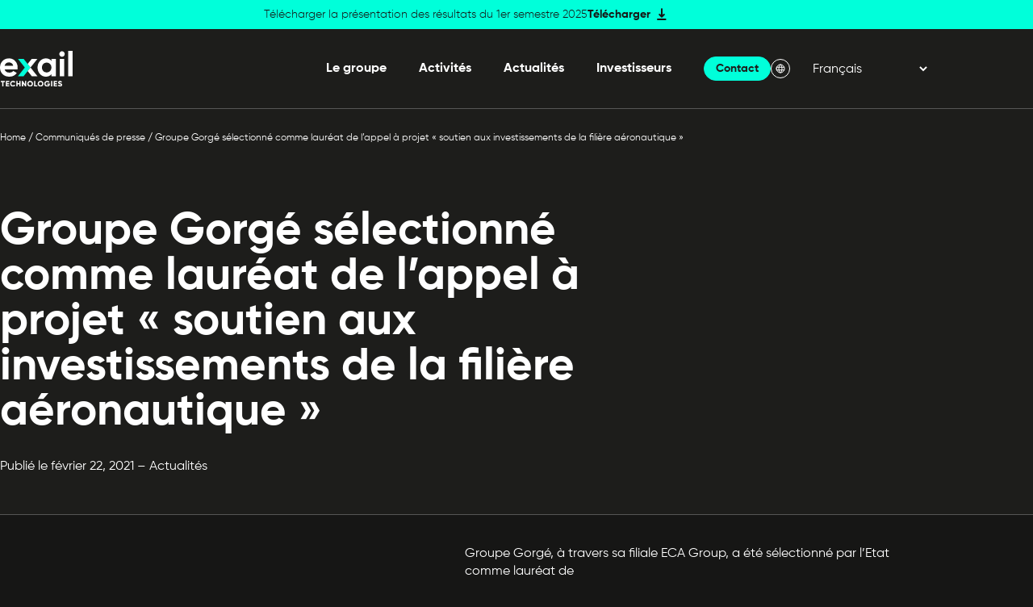

--- FILE ---
content_type: text/html; charset=UTF-8
request_url: https://www.exail-technologies.com/fr/groupe-gorge-selectionne-comme-laureat-de-lappel-a-projet-soutien-aux-investissements-de-la-filiere-aeronautique/
body_size: 13249
content:
<!DOCTYPE html>
<html class="no-js" lang="fr-FR">
	<head>

		<meta charset="UTF-8"/>

<meta http-equiv="X-UA-Compatible" content="IE=edge"/>

<meta name="viewport" content="width=device-width, initial-scale=1.0"/> <meta name='robots' content='index, follow, max-image-preview:large, max-snippet:-1, max-video-preview:-1' />
	<style>img:is([sizes="auto" i], [sizes^="auto," i]) { contain-intrinsic-size: 3000px 1500px }</style>
	
	<!-- This site is optimized with the Yoast SEO plugin v26.2 - https://yoast.com/wordpress/plugins/seo/ -->
	<title>Groupe Gorgé sélectionné comme lauréat de l’appel à projet « soutien aux investissements de la filière aéronautique » - Exail Technologies</title>
<link crossorigin data-rocket-preconnect href="https://static.axept.io" rel="preconnect">
<link crossorigin data-rocket-preconnect href="https://www.googletagmanager.com" rel="preconnect">
<link crossorigin data-rocket-preload as="font" href="https://www.exail-technologies.com/wp-content/themes/Starter/assets/fonts/Gilroy/Gilroy-Light.ttf" rel="preload"><link rel="preload" data-rocket-preload as="image" href="https://www.exail-technologies.com/wp-content/uploads/2022/12/exailtechnologieslogo-hug.svg" fetchpriority="high">
	<link rel="canonical" href="https://www.exail-technologies.com/fr/groupe-gorge-selectionne-comme-laureat-de-lappel-a-projet-soutien-aux-investissements-de-la-filiere-aeronautique/" />
	<meta property="og:locale" content="fr_FR" />
	<meta property="og:type" content="article" />
	<meta property="og:title" content="Groupe Gorgé sélectionné comme lauréat de l’appel à projet « soutien aux investissements de la filière aéronautique » - Exail Technologies" />
	<meta property="og:description" content="Groupe Gorgé, à travers sa filiale ECA Group, a été sélectionné par l’Etat comme lauréat de l’appel à projet « soutien aux investissements de la filière aéronautique » et obtient ainsi une subvention de 3,4 millions d’euros pour sa division aérospatiale. Ce soutien s’inscrit dans le cadre du programme France Relance de 100 milliards d’euros [&hellip;]" />
	<meta property="og:url" content="https://www.exail-technologies.com/fr/groupe-gorge-selectionne-comme-laureat-de-lappel-a-projet-soutien-aux-investissements-de-la-filiere-aeronautique/" />
	<meta property="og:site_name" content="Exail Technologies" />
	<meta property="article:published_time" content="2021-02-22T15:48:35+00:00" />
	<meta name="author" content="Le_Petit_Garage" />
	<meta name="twitter:card" content="summary_large_image" />
	<meta name="twitter:label1" content="Écrit par" />
	<meta name="twitter:data1" content="Le_Petit_Garage" />
	<meta name="twitter:label2" content="Durée de lecture estimée" />
	<meta name="twitter:data2" content="1 minute" />
	<script type="application/ld+json" class="yoast-schema-graph">{"@context":"https://schema.org","@graph":[{"@type":"Article","@id":"https://www.exail-technologies.com/fr/groupe-gorge-selectionne-comme-laureat-de-lappel-a-projet-soutien-aux-investissements-de-la-filiere-aeronautique/#article","isPartOf":{"@id":"https://www.exail-technologies.com/fr/groupe-gorge-selectionne-comme-laureat-de-lappel-a-projet-soutien-aux-investissements-de-la-filiere-aeronautique/"},"author":{"name":"Le_Petit_Garage","@id":"https://www.exail-technologies.com/fr/#/schema/person/9bb09e9f7c95149e42a25f484d91cf5c"},"headline":"Groupe Gorgé sélectionné comme lauréat de l’appel à projet « soutien aux investissements de la filière aéronautique »","datePublished":"2021-02-22T15:48:35+00:00","mainEntityOfPage":{"@id":"https://www.exail-technologies.com/fr/groupe-gorge-selectionne-comme-laureat-de-lappel-a-projet-soutien-aux-investissements-de-la-filiere-aeronautique/"},"wordCount":194,"commentCount":0,"publisher":{"@id":"https://www.exail-technologies.com/fr/#organization"},"inLanguage":"fr-FR"},{"@type":"WebPage","@id":"https://www.exail-technologies.com/fr/groupe-gorge-selectionne-comme-laureat-de-lappel-a-projet-soutien-aux-investissements-de-la-filiere-aeronautique/","url":"https://www.exail-technologies.com/fr/groupe-gorge-selectionne-comme-laureat-de-lappel-a-projet-soutien-aux-investissements-de-la-filiere-aeronautique/","name":"Groupe Gorgé sélectionné comme lauréat de l’appel à projet « soutien aux investissements de la filière aéronautique » - Exail Technologies","isPartOf":{"@id":"https://www.exail-technologies.com/fr/#website"},"datePublished":"2021-02-22T15:48:35+00:00","breadcrumb":{"@id":"https://www.exail-technologies.com/fr/groupe-gorge-selectionne-comme-laureat-de-lappel-a-projet-soutien-aux-investissements-de-la-filiere-aeronautique/#breadcrumb"},"inLanguage":"fr-FR","potentialAction":[{"@type":"ReadAction","target":["https://www.exail-technologies.com/fr/groupe-gorge-selectionne-comme-laureat-de-lappel-a-projet-soutien-aux-investissements-de-la-filiere-aeronautique/"]}]},{"@type":"BreadcrumbList","@id":"https://www.exail-technologies.com/fr/groupe-gorge-selectionne-comme-laureat-de-lappel-a-projet-soutien-aux-investissements-de-la-filiere-aeronautique/#breadcrumb","itemListElement":[{"@type":"ListItem","position":1,"name":"Home","item":"https://www.exail-technologies.com/fr/"},{"@type":"ListItem","position":2,"name":"Communiqués de presse","item":"https://www.exail-technologies.com/fr/communiques-de-presse-2/"},{"@type":"ListItem","position":3,"name":"Groupe Gorgé sélectionné comme lauréat de l’appel à projet « soutien aux investissements de la filière aéronautique »"}]},{"@type":"WebSite","@id":"https://www.exail-technologies.com/fr/#website","url":"https://www.exail-technologies.com/fr/","name":"Exail Technologies","description":"","publisher":{"@id":"https://www.exail-technologies.com/fr/#organization"},"potentialAction":[{"@type":"SearchAction","target":{"@type":"EntryPoint","urlTemplate":"https://www.exail-technologies.com/fr/?s={search_term_string}"},"query-input":{"@type":"PropertyValueSpecification","valueRequired":true,"valueName":"search_term_string"}}],"inLanguage":"fr-FR"},{"@type":"Organization","@id":"https://www.exail-technologies.com/fr/#organization","name":"Exail Technologies","url":"https://www.exail-technologies.com/fr/","logo":{"@type":"ImageObject","inLanguage":"fr-FR","@id":"https://www.exail-technologies.com/fr/#/schema/logo/image/","url":"https://www.exail-technologies.com/wp-content/uploads/2022/10/exail-logo-sq.jpg","contentUrl":"https://www.exail-technologies.com/wp-content/uploads/2022/10/exail-logo-sq.jpg","width":1024,"height":1024,"caption":"Exail Technologies"},"image":{"@id":"https://www.exail-technologies.com/fr/#/schema/logo/image/"},"sameAs":["https://www.linkedin.com/company/groupe-gorg/"]},{"@type":"Person","@id":"https://www.exail-technologies.com/fr/#/schema/person/9bb09e9f7c95149e42a25f484d91cf5c","name":"Le_Petit_Garage","image":{"@type":"ImageObject","inLanguage":"fr-FR","@id":"https://www.exail-technologies.com/fr/#/schema/person/image/","url":"https://secure.gravatar.com/avatar/45d399e473f91a4947ada7cd4a7e9f66e5364c910347c61d54db90dda752ff00?s=96&d=mm&r=g","contentUrl":"https://secure.gravatar.com/avatar/45d399e473f91a4947ada7cd4a7e9f66e5364c910347c61d54db90dda752ff00?s=96&d=mm&r=g","caption":"Le_Petit_Garage"},"sameAs":["https://www.exail-technologies.com"],"url":"https://www.exail-technologies.com"}]}</script>
	<!-- / Yoast SEO plugin. -->



<link rel='stylesheet' id='formidable-css' href='https://www.exail-technologies.com/wp-content/plugins/formidable/css/formidableforms.css?ver=10161307' media='all' />
<style id='wp-block-library-inline-css'>
:root{--wp-admin-theme-color:#007cba;--wp-admin-theme-color--rgb:0,124,186;--wp-admin-theme-color-darker-10:#006ba1;--wp-admin-theme-color-darker-10--rgb:0,107,161;--wp-admin-theme-color-darker-20:#005a87;--wp-admin-theme-color-darker-20--rgb:0,90,135;--wp-admin-border-width-focus:2px;--wp-block-synced-color:#7a00df;--wp-block-synced-color--rgb:122,0,223;--wp-bound-block-color:var(--wp-block-synced-color)}@media (min-resolution:192dpi){:root{--wp-admin-border-width-focus:1.5px}}.wp-element-button{cursor:pointer}:root{--wp--preset--font-size--normal:16px;--wp--preset--font-size--huge:42px}:root .has-very-light-gray-background-color{background-color:#eee}:root .has-very-dark-gray-background-color{background-color:#313131}:root .has-very-light-gray-color{color:#eee}:root .has-very-dark-gray-color{color:#313131}:root .has-vivid-green-cyan-to-vivid-cyan-blue-gradient-background{background:linear-gradient(135deg,#00d084,#0693e3)}:root .has-purple-crush-gradient-background{background:linear-gradient(135deg,#34e2e4,#4721fb 50%,#ab1dfe)}:root .has-hazy-dawn-gradient-background{background:linear-gradient(135deg,#faaca8,#dad0ec)}:root .has-subdued-olive-gradient-background{background:linear-gradient(135deg,#fafae1,#67a671)}:root .has-atomic-cream-gradient-background{background:linear-gradient(135deg,#fdd79a,#004a59)}:root .has-nightshade-gradient-background{background:linear-gradient(135deg,#330968,#31cdcf)}:root .has-midnight-gradient-background{background:linear-gradient(135deg,#020381,#2874fc)}.has-regular-font-size{font-size:1em}.has-larger-font-size{font-size:2.625em}.has-normal-font-size{font-size:var(--wp--preset--font-size--normal)}.has-huge-font-size{font-size:var(--wp--preset--font-size--huge)}.has-text-align-center{text-align:center}.has-text-align-left{text-align:left}.has-text-align-right{text-align:right}#end-resizable-editor-section{display:none}.aligncenter{clear:both}.items-justified-left{justify-content:flex-start}.items-justified-center{justify-content:center}.items-justified-right{justify-content:flex-end}.items-justified-space-between{justify-content:space-between}.screen-reader-text{border:0;clip-path:inset(50%);height:1px;margin:-1px;overflow:hidden;padding:0;position:absolute;width:1px;word-wrap:normal!important}.screen-reader-text:focus{background-color:#ddd;clip-path:none;color:#444;display:block;font-size:1em;height:auto;left:5px;line-height:normal;padding:15px 23px 14px;text-decoration:none;top:5px;width:auto;z-index:100000}html :where(.has-border-color){border-style:solid}html :where([style*=border-top-color]){border-top-style:solid}html :where([style*=border-right-color]){border-right-style:solid}html :where([style*=border-bottom-color]){border-bottom-style:solid}html :where([style*=border-left-color]){border-left-style:solid}html :where([style*=border-width]){border-style:solid}html :where([style*=border-top-width]){border-top-style:solid}html :where([style*=border-right-width]){border-right-style:solid}html :where([style*=border-bottom-width]){border-bottom-style:solid}html :where([style*=border-left-width]){border-left-style:solid}html :where(img[class*=wp-image-]){height:auto;max-width:100%}:where(figure){margin:0 0 1em}html :where(.is-position-sticky){--wp-admin--admin-bar--position-offset:var(--wp-admin--admin-bar--height,0px)}@media screen and (max-width:600px){html :where(.is-position-sticky){--wp-admin--admin-bar--position-offset:0px}}
</style>
<link rel='stylesheet' id='Main_css-css' href='https://www.exail-technologies.com/wp-content/themes/Starter/assets/css/main.css?ver=3' media='all' />
<link rel='stylesheet' id='wp-block-paragraph-css' href='https://www.exail-technologies.com/wp-includes/blocks/paragraph/style.min.css?ver=62c1c1' media='all' />
<script>document.documentElement.className += " js";</script>
<link rel="icon" href="https://www.exail-technologies.com/wp-content/uploads/2022/09/vector.png" sizes="32x32" />
<link rel="icon" href="https://www.exail-technologies.com/wp-content/uploads/2022/09/vector.png" sizes="192x192" />
<link rel="apple-touch-icon" href="https://www.exail-technologies.com/wp-content/uploads/2022/09/vector.png" />
<meta name="msapplication-TileImage" content="https://www.exail-technologies.com/wp-content/uploads/2022/09/vector.png" />
<!-- Google Tag Manager -->
            <script>(function(w,d,s,l,i){w[l]=w[l]||[];w[l].push({'gtm.start':
            new Date().getTime(),event:'gtm.js'});var f=d.getElementsByTagName(s)[0],
            j=d.createElement(s),dl=l!='dataLayer'?'&l='+l:'';j.async=true;j.src=
            'https://www.googletagmanager.com/gtm.js?id='+i+dl;f.parentNode.insertBefore(j,f);
            })(window,document,'script','dataLayer','GTM-N4S8LTM');</script>
            <!-- End Google Tag Manager --><noscript><style id="rocket-lazyload-nojs-css">.rll-youtube-player, [data-lazy-src]{display:none !important;}</style></noscript>

		
	<meta name="generator" content="WP Rocket 3.20.0.3" data-wpr-features="wpr_defer_js wpr_lazyload_iframes wpr_preconnect_external_domains wpr_auto_preload_fonts wpr_oci wpr_preload_links wpr_desktop" /></head>

	<body class="wp-singular post-template-default single single-post postid-2252 single-format-standard wp-custom-logo wp-theme-Starter">

		<!-- Liens d'évitement -->
<ul class="skip-links" id="evitement">
	<li>
		<a href="#navigation">Skip to navigation</a>
	</li>
	<li>
		<a href="#content">Skip to content</a>
	</li>
</ul>
<!-- /evitement -->

		
	<div  class="alert-banner">

		<div  class="alert-banner__wrapper">

			
				<p>Télécharger la présentation des résultats du 1er semestre 2025</p>

			
			
				
						<div  class="wp-block-button alert-banner__link is-style-link-download">
		<a class="wp-block-button__link wp-element-button" href="https://www.exail-technologies.com/wp-content/uploads/2025/09/exail-technologies-h1-2025-results-presentation.pdf" target="_self" >
			Télécharger
		</a>
	</div>

			
		</div>

	</div>


		<header  class="header">

	
		<div  class="container">

			<div  class="header__wrapper">

									<div class="header__logo">
						<a href="https://www.exail-technologies.com/fr/" class="custom-logo-link" rel="home"><img width="398" height="193" src="https://www.exail-technologies.com/wp-content/uploads/2022/12/exailtechnologieslogo-hug.svg" class="custom-logo" alt="Exail Technologies" decoding="async" fetchpriority="high" /></a>
					</div>
				
								<nav id="navigation" class="js-primary-menu-wrapper">

						<ul class="menu list-unstyled js-primary-menu">
					<li class="menu__item menu-item menu-item-type-post_type menu-item-object-page menu-item-has-children menu-item-2863">
				<a class="menu__link" target="_self" href="https://www.exail-technologies.com/fr/le-groupe-en-bref/">
					Le groupe
				</a>


					<ul class="sub-menu list-unstyled">
					<li class="menu-item menu-item-type-post_type menu-item-object-page menu-item-4331">
				<a  target="_self"  href="https://www.exail-technologies.com/fr/le-groupe-en-bref/">En bref</a>

				
			</li>
					<li class="menu-item menu-item-type-post_type menu-item-object-page menu-item-4332">
				<a  target="_self"  href="https://www.exail-technologies.com/fr/implantations/">Implantations</a>

				
			</li>
					<li class="menu-item menu-item-type-post_type menu-item-object-page menu-item-4335">
				<a  target="_self"  href="https://www.exail-technologies.com/fr/dirigeants/">Dirigeants</a>

				
			</li>
					<li class="menu-item menu-item-type-post_type menu-item-object-page menu-item-4333">
				<a  target="_self"  href="https://www.exail-technologies.com/fr/gouvernance/">Gouvernance</a>

				
			</li>
					<li class="menu-item menu-item-type-post_type menu-item-object-page menu-item-4334">
				<a  target="_self"  href="https://www.exail-technologies.com/fr/histoire/">Histoire</a>

				
			</li>
			</ul>

			</li>
					<li class="menu__item menu-item menu-item-type-post_type menu-item-object-page menu-item-2864">
				<a class="menu__link" target="_self" href="https://www.exail-technologies.com/fr/activite/">
					Activités
				</a>


				
			</li>
					<li class="menu__item menu-item menu-item-type-post_type menu-item-object-page current_page_parent menu-item-2870">
				<a class="menu__link" target="_self" href="https://www.exail-technologies.com/fr/communiques-de-presse-2/">
					Actualités
				</a>


				
			</li>
					<li class="menu__item menu-item menu-item-type-post_type menu-item-object-page menu-item-has-children menu-item-2865">
				<a class="menu__link" target="_self" href="https://www.exail-technologies.com/fr/espace-investisseurs/">
					Investisseurs
				</a>


					<ul class="sub-menu list-unstyled">
					<li class="menu-item menu-item-type-post_type menu-item-object-page menu-item-5068">
				<a  target="_self"  href="https://www.exail-technologies.com/fr/avertissement/">Emission d'ODIRNANE</a>

				
			</li>
					<li class="menu-item menu-item-type-post_type menu-item-object-page menu-item-4337">
				<a  target="_self"  href="https://www.exail-technologies.com/fr/espace-investisseurs/">Espace investisseurs</a>

				
			</li>
					<li class="menu-item menu-item-type-post_type menu-item-object-page menu-item-4341">
				<a  target="_self"  href="https://www.exail-technologies.com/fr/actionnaires-individuels/">Actionnaires individuels</a>

				
			</li>
					<li class="menu-item menu-item-type-post_type menu-item-object-page menu-item-4336">
				<a  target="_self"  href="https://www.exail-technologies.com/fr/laction/">L’action</a>

				
			</li>
					<li class="menu-item menu-item-type-post_type menu-item-object-page menu-item-4343">
				<a  target="_self"  href="https://www.exail-technologies.com/fr/documents/">Information financière</a>

				
			</li>
					<li class="menu-item menu-item-type-post_type menu-item-object-page menu-item-4338">
				<a  target="_self"  href="https://www.exail-technologies.com/fr/assemblees-generales/">Assemblées générales</a>

				
			</li>
					<li class="menu-item menu-item-type-post_type menu-item-object-page menu-item-4342">
				<a  target="_self"  href="https://www.exail-technologies.com/fr/informations/">Informations réglementées</a>

				
			</li>
					<li class="menu-item menu-item-type-post_type menu-item-object-page menu-item-4340">
				<a  target="_self"  href="https://www.exail-technologies.com/fr/agenda-et-presentations/">Agenda &#038; Présentations</a>

				
			</li>
			</ul>

			</li>
							<li class="menu__item">
				<a href="https://www.exail-technologies.com/fr/nous-contacter/" class="menu__button btn btn--small">
					Contact
				</a>
			</li>
			</ul>

					<label class="pll-switcher-select-container" for="lang_choice_1">
						<span class="visually-hidden">Menu Langue</span>
						<select name="lang_choice_1" id="lang_choice_1" class="pll-switcher-select">
	<option value="https://www.exail-technologies.com/" lang="en-US" data-lang="{&quot;id&quot;:0,&quot;name&quot;:&quot;English&quot;,&quot;slug&quot;:&quot;en&quot;,&quot;dir&quot;:0}">English</option>
	<option value="https://www.exail-technologies.com/fr/groupe-gorge-selectionne-comme-laureat-de-lappel-a-projet-soutien-aux-investissements-de-la-filiere-aeronautique/" lang="fr-FR" selected='selected' data-lang="{&quot;id&quot;:0,&quot;name&quot;:&quot;Fran\u00e7ais&quot;,&quot;slug&quot;:&quot;fr&quot;,&quot;dir&quot;:0}">Français</option>

</select>
<script>
					document.getElementById( "lang_choice_1" ).addEventListener( "change", function ( event ) { location.href = event.currentTarget.value; } )
				</script>
					</label>

				</nav>

												<button class="toggle nav-toggle mobile-nav-toggle" aria-label="Ouvrir le menu" data-toggle-target=".menu-modal" data-toggle-body-class="showing-menu-modal" aria-expanded="false" data-set-focus=".close-nav-toggle">
					<span class="icon-burger"></span>
				</button>

			</div>

		</div>


	
</header>

<div  class="menu-modal cover-modal header-footer-group" data-modal-target-string=".menu-modal">

	<div  class="menu-modal-inner modal-inner">

		<div  class="menu-modal__header">

			<div  class="container">

				<a href="https://www.exail-technologies.com/fr/" class="custom-logo-link" rel="home"><img width="398" height="193" src="https://www.exail-technologies.com/wp-content/uploads/2022/12/exailtechnologieslogo-hug.svg" class="custom-logo" alt="Exail Technologies" decoding="async" /></a>

				<button class="toggle close-nav-toggle fill-children-current-color" data-toggle-target=".menu-modal" data-toggle-body-class="showing-menu-modal" aria-expanded="false" data-set-focus=".menu-modal">
					<span class="icon-close"></span>
				</button>
				<!-- .nav-toggle -->

			</div>

		</div>


		<nav class="menu-modal__body" aria-label="Menu Mobile">

			<div class="container">

				
	<ul class="menu list-unstyled js-primary-menu">

		
			

			<li class="menu__item menu-item menu-item-type-post_type menu-item-object-page menu-item-has-children menu-item-2863">

									<button class="menu__link menu__link--" aria-expanded="false" aria-controls="megamenu-1">
						Le groupe
						<span class="icon-arrow-exail menu__icon"></span>
					</button>

					
	<div class="megamenu megamenu--" id="megamenu-1">

		<div class="megamenu__wrapper">

			<button class="megamenu__title">
				<span class="icon-arrow-exail"></span>
				Le groupe
			</button>

			<ul class="megamenu__items list-unstyled">

									
					<li class="megamenu__item menu-item menu-item-type-post_type menu-item-object-page menu-item-4331">

						<a class="megamenu__link" href="https://www.exail-technologies.com/fr/le-groupe-en-bref/">
							En bref
						</a>

					</li>

									
					<li class="megamenu__item menu-item menu-item-type-post_type menu-item-object-page menu-item-4332">

						<a class="megamenu__link" href="https://www.exail-technologies.com/fr/implantations/">
							Implantations
						</a>

					</li>

									
					<li class="megamenu__item menu-item menu-item-type-post_type menu-item-object-page menu-item-4335">

						<a class="megamenu__link" href="https://www.exail-technologies.com/fr/dirigeants/">
							Dirigeants
						</a>

					</li>

									
					<li class="megamenu__item menu-item menu-item-type-post_type menu-item-object-page menu-item-4333">

						<a class="megamenu__link" href="https://www.exail-technologies.com/fr/gouvernance/">
							Gouvernance
						</a>

					</li>

									
					<li class="megamenu__item menu-item menu-item-type-post_type menu-item-object-page menu-item-4334">

						<a class="megamenu__link" href="https://www.exail-technologies.com/fr/histoire/">
							Histoire
						</a>

					</li>

				
			</ul>

		</div>


	</div>


				

			</li>

		
			

			<li class="menu__item menu-item menu-item-type-post_type menu-item-object-page menu-item-2864">

				
					<a class="menu__link menu__link-- " target="_self" href="https://www.exail-technologies.com/fr/activite/">

						Activités
					</a>

				

			</li>

		
			

			<li class="menu__item menu-item menu-item-type-post_type menu-item-object-page current_page_parent menu-item-2870">

				
					<a class="menu__link menu__link-- " target="_self" href="https://www.exail-technologies.com/fr/communiques-de-presse-2/">

						Actualités
					</a>

				

			</li>

		
			

			<li class="menu__item menu-item menu-item-type-post_type menu-item-object-page menu-item-has-children menu-item-2865">

									<button class="menu__link menu__link--" aria-expanded="false" aria-controls="megamenu-4">
						Investisseurs
						<span class="icon-arrow-exail menu__icon"></span>
					</button>

					
	<div class="megamenu megamenu--" id="megamenu-4">

		<div class="megamenu__wrapper">

			<button class="megamenu__title">
				<span class="icon-arrow-exail"></span>
				Investisseurs
			</button>

			<ul class="megamenu__items list-unstyled">

									
					<li class="megamenu__item menu-item menu-item-type-post_type menu-item-object-page menu-item-5068">

						<a class="megamenu__link" href="https://www.exail-technologies.com/fr/avertissement/">
							Emission d'ODIRNANE
						</a>

					</li>

									
					<li class="megamenu__item menu-item menu-item-type-post_type menu-item-object-page menu-item-4337">

						<a class="megamenu__link" href="https://www.exail-technologies.com/fr/espace-investisseurs/">
							Espace investisseurs
						</a>

					</li>

									
					<li class="megamenu__item menu-item menu-item-type-post_type menu-item-object-page menu-item-4341">

						<a class="megamenu__link" href="https://www.exail-technologies.com/fr/actionnaires-individuels/">
							Actionnaires individuels
						</a>

					</li>

									
					<li class="megamenu__item menu-item menu-item-type-post_type menu-item-object-page menu-item-4336">

						<a class="megamenu__link" href="https://www.exail-technologies.com/fr/laction/">
							L’action
						</a>

					</li>

									
					<li class="megamenu__item menu-item menu-item-type-post_type menu-item-object-page menu-item-4343">

						<a class="megamenu__link" href="https://www.exail-technologies.com/fr/documents/">
							Information financière
						</a>

					</li>

									
					<li class="megamenu__item menu-item menu-item-type-post_type menu-item-object-page menu-item-4338">

						<a class="megamenu__link" href="https://www.exail-technologies.com/fr/assemblees-generales/">
							Assemblées générales
						</a>

					</li>

									
					<li class="megamenu__item menu-item menu-item-type-post_type menu-item-object-page menu-item-4342">

						<a class="megamenu__link" href="https://www.exail-technologies.com/fr/informations/">
							Informations réglementées
						</a>

					</li>

									
					<li class="megamenu__item menu-item menu-item-type-post_type menu-item-object-page menu-item-4340">

						<a class="megamenu__link" href="https://www.exail-technologies.com/fr/agenda-et-presentations/">
							Agenda &#038; Présentations
						</a>

					</li>

				
			</ul>

		</div>


	</div>


				

			</li>

		
	</ul>


			</div>

		</nav>

		<div  class="menu-modal__footer">

			<div class="container">

				
					<div class="menu-modal__contact">

						<a href="https://www.exail-technologies.com/fr/nous-contacter/" class="btn">
							Nous contacter
						</a>

					</div>

				
				<div class="menu-modal__lang">
					<label class="pll-switcher-select-container" for="lang_choice_2">
							<span class="visually-hidden">Menu Langue</span>
						<select name="lang_choice_2" id="lang_choice_2" class="pll-switcher-select">
	<option value="https://www.exail-technologies.com/" lang="en-US" data-lang="{&quot;id&quot;:0,&quot;name&quot;:&quot;English&quot;,&quot;slug&quot;:&quot;en&quot;,&quot;dir&quot;:0}">English</option>
	<option value="https://www.exail-technologies.com/fr/groupe-gorge-selectionne-comme-laureat-de-lappel-a-projet-soutien-aux-investissements-de-la-filiere-aeronautique/" lang="fr-FR" selected='selected' data-lang="{&quot;id&quot;:0,&quot;name&quot;:&quot;Fran\u00e7ais&quot;,&quot;slug&quot;:&quot;fr&quot;,&quot;dir&quot;:0}">Français</option>

</select>
<script>
					document.getElementById( "lang_choice_2" ).addEventListener( "change", function ( event ) { location.href = event.currentTarget.value; } )
				</script>
					</label>
				</div>

			</div>

		</div>


	</div>


</div>

		<div  id="content" role="main" class="content">

				<article  class="post post-type-post page-single" id="post-2252">

		<div  class="post-inner">

			<div
				class="entry-content">
								<div class="masthead masthead--post alignfull" id="block_509b7b28400395016ef18b0e1207d883">

	<div class="masthead__body">

		<div class="container">

			<div class="masthead__breadcrumbs">
					<div class="breadcrumbs">
		<span><span><a href="https://www.exail-technologies.com/fr/">Home</a></span> / <span><a href="https://www.exail-technologies.com/fr/communiques-de-presse-2/">Communiqués de presse</a></span> / <span class="breadcrumb_last" aria-current="page">Groupe Gorgé sélectionné comme lauréat de l’appel à projet « soutien aux investissements de la filière aéronautique »</span></span>
	</div>
			</div>

			<div class="masthead__content">

				
				
				<h1 class="masthead__title">Groupe Gorgé sélectionné comme lauréat de l’appel à projet « soutien aux investissements de la filière aéronautique »</h1>

				
									<p class="masthead__publication">Publié le février 22, 2021 &#8211; Actualités</p>
				
			</div>

		</div>

	</div>


	

</div>
<div class="wp-block-columns is-layout-flex wp-container-core-columns-is-layout-9d6595d7 wp-block-columns-is-layout-flex"><div class="wp-block-column is-layout-flow wp-block-column-is-layout-flow"></div><div class="wp-block-column is-layout-flow wp-block-column-is-layout-flow"><p>Groupe Gorgé, à travers sa filiale ECA Group, a été sélectionné par l’Etat comme lauréat de</p><p>l’appel à projet « soutien aux investissements de la filière aéronautique » et obtient ainsi une</p><p>subvention de 3,4 millions d’euros pour sa division aérospatiale. Ce soutien s’inscrit dans le</p><p>cadre du programme France Relance de 100 milliards d’euros annoncé par le gouvernement</p><p>français.</p><p>Le projet New world auquel seront dédié ces fonds, d’un montant total de 8,2 millions d’euros</p><p>à horizon 2024, vise la mise en œuvre d’une nouvelle gamme de balises de détresse pour les</p><p>aéronefs, de nouveaux EGSE (Electrical Ground Support Equipement) orientés multi-marchés</p><p>et plus connectés, ainsi que le développement et l’adaptation de l’offre de services associés,</p><p>tels que la location là où la vente est le schéma traditionnel, le service après-vente, la formation</p><p>ou encore la maintenance. Les retombées sociales du projet représentent 75 emplois directs,</p><p>sauvegardés ou créés.</p><div class="wp-block-buttons is-layout-flex wp-block-buttons-is-layout-flex"><div class="wp-block-button is-style-link-secondary"><a class="wp-block-button__link wp-element-button" href="https://www.exail-technologies.com/wp-content/uploads/2023/01/CP_Subvention-ECA-Aerospace_FR.pdf" target="_blank" rel="noreferrer noopener">Read the press release</a></div></div></div></div>
			</div>
			<!-- /.entry-content -->

		</div>
		<!-- /.post-inner -->

	</article>
	<!-- /article -->

		</div>

		
			<footer >

	
	<div  class="prefooter">

		<div  class="container --medium">

							<p class="h1 prefooter__title">Nous contacter</p>

			
							<div class="prefooter__description">Pour toute requête ou demande d'information, vous pouvez nous contacter.</div>
			
							<a href="https://www.exail-technologies.com/fr/nous-contacter/" class="btn prefooter__link">Nous contacter</a>
			
		</div>

	</div>


	<div  class="footer">

		<div class="container">

			<div class="footer__wrapper">

				<div class="footer__logo">
					<a href="https://www.exail-technologies.com/fr/" class="custom-logo-link" rel="home"><img width="398" height="193" src="https://www.exail-technologies.com/wp-content/uploads/2022/12/exailtechnologieslogo-hug.svg" class="custom-logo" alt="Exail Technologies" decoding="async" /></a>
				</div>


				<div class="footer__content">

					
						<div class="footer__social">

							<p class="footer__social__title">Nous suivre</p>

							<ul class="list-unstyled footer__social__items">

								
									<li class="footer__social__item">

										<a href="https://www.linkedin.com/company/groupe-gorg%C3%A9/" class="social-button" target="_blank" rel="noopener noreferrer">
	<span class="icon-linkedin social-button__icon"></span>
	<span class="visually-hidden">linkedin</span>
</a>

									</li>

								
							</ul>

						</div>

					

					<nav class="footer__legal__menu" aria-label="Legal menu">

						<ul class="footer__legal__items list-unstyled">

							
								<li class="footer__legal__item menu-item menu-item-type-post_type menu-item-object-page menu-item-2872">

									<a href="https://www.exail-technologies.com/fr/mentions-legales/" class="footer__legal__link" target="_self">
										Mentions légales
									</a>

								</li>

							
								<li class="footer__legal__item menu-item menu-item-type-post_type menu-item-object-page menu-item-2871">

									<a href="https://www.exail-technologies.com/fr/conditions-dutilisation/" class="footer__legal__link" target="_self">
										Conditions d’utilisation
									</a>

								</li>

							
								<li class="footer__legal__item menu-item menu-item-type-post_type menu-item-object-page menu-item-privacy-policy menu-item-2873">

									<a href="https://www.exail-technologies.com/fr/politique-de-confidentialite/" class="footer__legal__link" target="_self">
										Données personnelles
									</a>

								</li>

							
								<li class="footer__legal__item axeptio-cookies menu-item menu-item-type-custom menu-item-object-custom menu-item-2874">

									<a href="#" class="footer__legal__link" target="_self">
										Préférences des cookies
									</a>

								</li>

							
						</ul>

					</nav>

				</div>

			</div>

		</div>

	</div>

</footer>

			<script type="speculationrules">
{"prefetch":[{"source":"document","where":{"and":[{"href_matches":"\/*"},{"not":{"href_matches":["\/wp-*.php","\/wp-admin\/*","\/wp-content\/uploads\/*","\/wp-content\/*","\/wp-content\/plugins\/*","\/wp-content\/themes\/Starter\/*","\/*\\?(.+)"]}},{"not":{"selector_matches":"a[rel~=\"nofollow\"]"}},{"not":{"selector_matches":".no-prefetch, .no-prefetch a"}}]},"eagerness":"conservative"}]}
</script>
<style id='acf-masthead-style-inline-css'>
.masthead{background-color:#1d1d1b}.masthead__breadcrumbs{margin-bottom:clamp(6.25rem,10.2489019034vw,8.75rem)}.masthead__body{border-bottom:.0625rem solid #dbdbdb4d;padding-bottom:clamp(1.875rem,2.9282576867vw,2.5rem);padding-top:1.75rem}.masthead__content{max-width:54rem}.masthead__content:last-child{margin-bottom:0}.masthead__terms{margin-bottom:1.25rem}.masthead__surtitle{margin-bottom:clamp(.8125rem,1.4641288433vw,1.25rem)}.masthead__title{font-size:clamp(2rem,4.39238653vw,3.75rem);line-height:1;margin-bottom:clamp(.625rem,2.196193265vw,1.875rem)}.masthead__description{max-width:40rem}.masthead__footer{border-bottom:.0625rem solid #dbdbdb4d;padding:clamp(1.25rem,2.196193265vw,1.875rem) 0}.masthead__footer__wrapper{display:flex}.masthead__footer__meta{font-weight:300;margin-bottom:0}.masthead__footer__meta span{margin-right:.3125rem}.masthead__footer__meta:first-child{margin-right:2.5rem}.masthead--post .masthead__breadcrumbs{margin-bottom:5rem}.masthead--post .masthead__content{margin-inline:auto}@media (max-width:48.75rem){.masthead__footer__wrapper{flex-direction:column}.masthead__footer__meta:first-child{margin-bottom:.3125rem;margin-right:0}.masthead__footer__meta:last-child{margin-bottom:0}}
</style>
<style id='wp-block-button-inline-css'>
.wp-block-button__link{align-content:center;box-sizing:border-box;cursor:pointer;display:inline-block;height:100%;text-align:center;word-break:break-word}.wp-block-button__link.aligncenter{text-align:center}.wp-block-button__link.alignright{text-align:right}:where(.wp-block-button__link){border-radius:9999px;box-shadow:none;padding:calc(.667em + 2px) calc(1.333em + 2px);text-decoration:none}.wp-block-button[style*=text-decoration] .wp-block-button__link{text-decoration:inherit}.wp-block-buttons>.wp-block-button.has-custom-width{max-width:none}.wp-block-buttons>.wp-block-button.has-custom-width .wp-block-button__link{width:100%}.wp-block-buttons>.wp-block-button.has-custom-font-size .wp-block-button__link{font-size:inherit}.wp-block-buttons>.wp-block-button.wp-block-button__width-25{width:calc(25% - var(--wp--style--block-gap, .5em)*.75)}.wp-block-buttons>.wp-block-button.wp-block-button__width-50{width:calc(50% - var(--wp--style--block-gap, .5em)*.5)}.wp-block-buttons>.wp-block-button.wp-block-button__width-75{width:calc(75% - var(--wp--style--block-gap, .5em)*.25)}.wp-block-buttons>.wp-block-button.wp-block-button__width-100{flex-basis:100%;width:100%}.wp-block-buttons.is-vertical>.wp-block-button.wp-block-button__width-25{width:25%}.wp-block-buttons.is-vertical>.wp-block-button.wp-block-button__width-50{width:50%}.wp-block-buttons.is-vertical>.wp-block-button.wp-block-button__width-75{width:75%}.wp-block-button.is-style-squared,.wp-block-button__link.wp-block-button.is-style-squared{border-radius:0}.wp-block-button.no-border-radius,.wp-block-button__link.no-border-radius{border-radius:0!important}:root :where(.wp-block-button .wp-block-button__link.is-style-outline),:root :where(.wp-block-button.is-style-outline>.wp-block-button__link){border:2px solid;padding:.667em 1.333em}:root :where(.wp-block-button .wp-block-button__link.is-style-outline:not(.has-text-color)),:root :where(.wp-block-button.is-style-outline>.wp-block-button__link:not(.has-text-color)){color:currentColor}:root :where(.wp-block-button .wp-block-button__link.is-style-outline:not(.has-background)),:root :where(.wp-block-button.is-style-outline>.wp-block-button__link:not(.has-background)){background-color:initial;background-image:none}
</style>
<style id='wp-block-buttons-inline-css'>
.wp-block-buttons{box-sizing:border-box}.wp-block-buttons.is-vertical{flex-direction:column}.wp-block-buttons.is-vertical>.wp-block-button:last-child{margin-bottom:0}.wp-block-buttons>.wp-block-button{display:inline-block;margin:0}.wp-block-buttons.is-content-justification-left{justify-content:flex-start}.wp-block-buttons.is-content-justification-left.is-vertical{align-items:flex-start}.wp-block-buttons.is-content-justification-center{justify-content:center}.wp-block-buttons.is-content-justification-center.is-vertical{align-items:center}.wp-block-buttons.is-content-justification-right{justify-content:flex-end}.wp-block-buttons.is-content-justification-right.is-vertical{align-items:flex-end}.wp-block-buttons.is-content-justification-space-between{justify-content:space-between}.wp-block-buttons.aligncenter{text-align:center}.wp-block-buttons:not(.is-content-justification-space-between,.is-content-justification-right,.is-content-justification-left,.is-content-justification-center) .wp-block-button.aligncenter{margin-left:auto;margin-right:auto;width:100%}.wp-block-buttons[style*=text-decoration] .wp-block-button,.wp-block-buttons[style*=text-decoration] .wp-block-button__link{text-decoration:inherit}.wp-block-buttons.has-custom-font-size .wp-block-button__link{font-size:inherit}.wp-block-buttons .wp-block-button__link{width:100%}.wp-block-button.aligncenter{text-align:center}
</style>
<style id='wp-block-columns-inline-css'>
.wp-block-columns{align-items:normal!important;box-sizing:border-box;display:flex;flex-wrap:wrap!important}@media (min-width:782px){.wp-block-columns{flex-wrap:nowrap!important}}.wp-block-columns.are-vertically-aligned-top{align-items:flex-start}.wp-block-columns.are-vertically-aligned-center{align-items:center}.wp-block-columns.are-vertically-aligned-bottom{align-items:flex-end}@media (max-width:781px){.wp-block-columns:not(.is-not-stacked-on-mobile)>.wp-block-column{flex-basis:100%!important}}@media (min-width:782px){.wp-block-columns:not(.is-not-stacked-on-mobile)>.wp-block-column{flex-basis:0;flex-grow:1}.wp-block-columns:not(.is-not-stacked-on-mobile)>.wp-block-column[style*=flex-basis]{flex-grow:0}}.wp-block-columns.is-not-stacked-on-mobile{flex-wrap:nowrap!important}.wp-block-columns.is-not-stacked-on-mobile>.wp-block-column{flex-basis:0;flex-grow:1}.wp-block-columns.is-not-stacked-on-mobile>.wp-block-column[style*=flex-basis]{flex-grow:0}:where(.wp-block-columns){margin-bottom:1.75em}:where(.wp-block-columns.has-background){padding:1.25em 2.375em}.wp-block-column{flex-grow:1;min-width:0;overflow-wrap:break-word;word-break:break-word}.wp-block-column.is-vertically-aligned-top{align-self:flex-start}.wp-block-column.is-vertically-aligned-center{align-self:center}.wp-block-column.is-vertically-aligned-bottom{align-self:flex-end}.wp-block-column.is-vertically-aligned-stretch{align-self:stretch}.wp-block-column.is-vertically-aligned-bottom,.wp-block-column.is-vertically-aligned-center,.wp-block-column.is-vertically-aligned-top{width:100%}
</style>
<style id='global-styles-inline-css'>
:root{--wp--preset--aspect-ratio--square: 1;--wp--preset--aspect-ratio--4-3: 4/3;--wp--preset--aspect-ratio--3-4: 3/4;--wp--preset--aspect-ratio--3-2: 3/2;--wp--preset--aspect-ratio--2-3: 2/3;--wp--preset--aspect-ratio--16-9: 16/9;--wp--preset--aspect-ratio--9-16: 9/16;--wp--preset--color--black: #000000;--wp--preset--color--cyan-bluish-gray: #abb8c3;--wp--preset--color--white: #ffffff;--wp--preset--color--pale-pink: #f78da7;--wp--preset--color--vivid-red: #cf2e2e;--wp--preset--color--luminous-vivid-orange: #ff6900;--wp--preset--color--luminous-vivid-amber: #fcb900;--wp--preset--color--light-green-cyan: #7bdcb5;--wp--preset--color--vivid-green-cyan: #00d084;--wp--preset--color--pale-cyan-blue: #8ed1fc;--wp--preset--color--vivid-cyan-blue: #0693e3;--wp--preset--color--vivid-purple: #9b51e0;--wp--preset--gradient--vivid-cyan-blue-to-vivid-purple: linear-gradient(135deg,rgba(6,147,227,1) 0%,rgb(155,81,224) 100%);--wp--preset--gradient--light-green-cyan-to-vivid-green-cyan: linear-gradient(135deg,rgb(122,220,180) 0%,rgb(0,208,130) 100%);--wp--preset--gradient--luminous-vivid-amber-to-luminous-vivid-orange: linear-gradient(135deg,rgba(252,185,0,1) 0%,rgba(255,105,0,1) 100%);--wp--preset--gradient--luminous-vivid-orange-to-vivid-red: linear-gradient(135deg,rgba(255,105,0,1) 0%,rgb(207,46,46) 100%);--wp--preset--gradient--very-light-gray-to-cyan-bluish-gray: linear-gradient(135deg,rgb(238,238,238) 0%,rgb(169,184,195) 100%);--wp--preset--gradient--cool-to-warm-spectrum: linear-gradient(135deg,rgb(74,234,220) 0%,rgb(151,120,209) 20%,rgb(207,42,186) 40%,rgb(238,44,130) 60%,rgb(251,105,98) 80%,rgb(254,248,76) 100%);--wp--preset--gradient--blush-light-purple: linear-gradient(135deg,rgb(255,206,236) 0%,rgb(152,150,240) 100%);--wp--preset--gradient--blush-bordeaux: linear-gradient(135deg,rgb(254,205,165) 0%,rgb(254,45,45) 50%,rgb(107,0,62) 100%);--wp--preset--gradient--luminous-dusk: linear-gradient(135deg,rgb(255,203,112) 0%,rgb(199,81,192) 50%,rgb(65,88,208) 100%);--wp--preset--gradient--pale-ocean: linear-gradient(135deg,rgb(255,245,203) 0%,rgb(182,227,212) 50%,rgb(51,167,181) 100%);--wp--preset--gradient--electric-grass: linear-gradient(135deg,rgb(202,248,128) 0%,rgb(113,206,126) 100%);--wp--preset--gradient--midnight: linear-gradient(135deg,rgb(2,3,129) 0%,rgb(40,116,252) 100%);--wp--preset--font-size--small: 13px;--wp--preset--font-size--medium: 20px;--wp--preset--font-size--large: 36px;--wp--preset--font-size--x-large: 42px;--wp--preset--spacing--20: 0.44rem;--wp--preset--spacing--30: 0.67rem;--wp--preset--spacing--40: 1rem;--wp--preset--spacing--50: 1.5rem;--wp--preset--spacing--60: 2.25rem;--wp--preset--spacing--70: 3.38rem;--wp--preset--spacing--80: 5.06rem;--wp--preset--shadow--natural: 6px 6px 9px rgba(0, 0, 0, 0.2);--wp--preset--shadow--deep: 12px 12px 50px rgba(0, 0, 0, 0.4);--wp--preset--shadow--sharp: 6px 6px 0px rgba(0, 0, 0, 0.2);--wp--preset--shadow--outlined: 6px 6px 0px -3px rgba(255, 255, 255, 1), 6px 6px rgba(0, 0, 0, 1);--wp--preset--shadow--crisp: 6px 6px 0px rgba(0, 0, 0, 1);}:root { --wp--style--global--content-size: 864px;--wp--style--global--wide-size: 1320px; }:where(body) { margin: 0; }.wp-site-blocks > .alignleft { float: left; margin-right: 2em; }.wp-site-blocks > .alignright { float: right; margin-left: 2em; }.wp-site-blocks > .aligncenter { justify-content: center; margin-left: auto; margin-right: auto; }:where(.is-layout-flex){gap: 0.5em;}:where(.is-layout-grid){gap: 0.5em;}.is-layout-flow > .alignleft{float: left;margin-inline-start: 0;margin-inline-end: 2em;}.is-layout-flow > .alignright{float: right;margin-inline-start: 2em;margin-inline-end: 0;}.is-layout-flow > .aligncenter{margin-left: auto !important;margin-right: auto !important;}.is-layout-constrained > .alignleft{float: left;margin-inline-start: 0;margin-inline-end: 2em;}.is-layout-constrained > .alignright{float: right;margin-inline-start: 2em;margin-inline-end: 0;}.is-layout-constrained > .aligncenter{margin-left: auto !important;margin-right: auto !important;}.is-layout-constrained > :where(:not(.alignleft):not(.alignright):not(.alignfull)){max-width: var(--wp--style--global--content-size);margin-left: auto !important;margin-right: auto !important;}.is-layout-constrained > .alignwide{max-width: var(--wp--style--global--wide-size);}body .is-layout-flex{display: flex;}.is-layout-flex{flex-wrap: wrap;align-items: center;}.is-layout-flex > :is(*, div){margin: 0;}body .is-layout-grid{display: grid;}.is-layout-grid > :is(*, div){margin: 0;}body{padding-top: 0px;padding-right: 0px;padding-bottom: 0px;padding-left: 0px;}a:where(:not(.wp-element-button)){text-decoration: underline;}:root :where(.wp-element-button, .wp-block-button__link){background-color: #32373c;border-width: 0;color: #fff;font-family: inherit;font-size: inherit;line-height: inherit;padding: calc(0.667em + 2px) calc(1.333em + 2px);text-decoration: none;}.has-black-color{color: var(--wp--preset--color--black) !important;}.has-cyan-bluish-gray-color{color: var(--wp--preset--color--cyan-bluish-gray) !important;}.has-white-color{color: var(--wp--preset--color--white) !important;}.has-pale-pink-color{color: var(--wp--preset--color--pale-pink) !important;}.has-vivid-red-color{color: var(--wp--preset--color--vivid-red) !important;}.has-luminous-vivid-orange-color{color: var(--wp--preset--color--luminous-vivid-orange) !important;}.has-luminous-vivid-amber-color{color: var(--wp--preset--color--luminous-vivid-amber) !important;}.has-light-green-cyan-color{color: var(--wp--preset--color--light-green-cyan) !important;}.has-vivid-green-cyan-color{color: var(--wp--preset--color--vivid-green-cyan) !important;}.has-pale-cyan-blue-color{color: var(--wp--preset--color--pale-cyan-blue) !important;}.has-vivid-cyan-blue-color{color: var(--wp--preset--color--vivid-cyan-blue) !important;}.has-vivid-purple-color{color: var(--wp--preset--color--vivid-purple) !important;}.has-black-background-color{background-color: var(--wp--preset--color--black) !important;}.has-cyan-bluish-gray-background-color{background-color: var(--wp--preset--color--cyan-bluish-gray) !important;}.has-white-background-color{background-color: var(--wp--preset--color--white) !important;}.has-pale-pink-background-color{background-color: var(--wp--preset--color--pale-pink) !important;}.has-vivid-red-background-color{background-color: var(--wp--preset--color--vivid-red) !important;}.has-luminous-vivid-orange-background-color{background-color: var(--wp--preset--color--luminous-vivid-orange) !important;}.has-luminous-vivid-amber-background-color{background-color: var(--wp--preset--color--luminous-vivid-amber) !important;}.has-light-green-cyan-background-color{background-color: var(--wp--preset--color--light-green-cyan) !important;}.has-vivid-green-cyan-background-color{background-color: var(--wp--preset--color--vivid-green-cyan) !important;}.has-pale-cyan-blue-background-color{background-color: var(--wp--preset--color--pale-cyan-blue) !important;}.has-vivid-cyan-blue-background-color{background-color: var(--wp--preset--color--vivid-cyan-blue) !important;}.has-vivid-purple-background-color{background-color: var(--wp--preset--color--vivid-purple) !important;}.has-black-border-color{border-color: var(--wp--preset--color--black) !important;}.has-cyan-bluish-gray-border-color{border-color: var(--wp--preset--color--cyan-bluish-gray) !important;}.has-white-border-color{border-color: var(--wp--preset--color--white) !important;}.has-pale-pink-border-color{border-color: var(--wp--preset--color--pale-pink) !important;}.has-vivid-red-border-color{border-color: var(--wp--preset--color--vivid-red) !important;}.has-luminous-vivid-orange-border-color{border-color: var(--wp--preset--color--luminous-vivid-orange) !important;}.has-luminous-vivid-amber-border-color{border-color: var(--wp--preset--color--luminous-vivid-amber) !important;}.has-light-green-cyan-border-color{border-color: var(--wp--preset--color--light-green-cyan) !important;}.has-vivid-green-cyan-border-color{border-color: var(--wp--preset--color--vivid-green-cyan) !important;}.has-pale-cyan-blue-border-color{border-color: var(--wp--preset--color--pale-cyan-blue) !important;}.has-vivid-cyan-blue-border-color{border-color: var(--wp--preset--color--vivid-cyan-blue) !important;}.has-vivid-purple-border-color{border-color: var(--wp--preset--color--vivid-purple) !important;}.has-vivid-cyan-blue-to-vivid-purple-gradient-background{background: var(--wp--preset--gradient--vivid-cyan-blue-to-vivid-purple) !important;}.has-light-green-cyan-to-vivid-green-cyan-gradient-background{background: var(--wp--preset--gradient--light-green-cyan-to-vivid-green-cyan) !important;}.has-luminous-vivid-amber-to-luminous-vivid-orange-gradient-background{background: var(--wp--preset--gradient--luminous-vivid-amber-to-luminous-vivid-orange) !important;}.has-luminous-vivid-orange-to-vivid-red-gradient-background{background: var(--wp--preset--gradient--luminous-vivid-orange-to-vivid-red) !important;}.has-very-light-gray-to-cyan-bluish-gray-gradient-background{background: var(--wp--preset--gradient--very-light-gray-to-cyan-bluish-gray) !important;}.has-cool-to-warm-spectrum-gradient-background{background: var(--wp--preset--gradient--cool-to-warm-spectrum) !important;}.has-blush-light-purple-gradient-background{background: var(--wp--preset--gradient--blush-light-purple) !important;}.has-blush-bordeaux-gradient-background{background: var(--wp--preset--gradient--blush-bordeaux) !important;}.has-luminous-dusk-gradient-background{background: var(--wp--preset--gradient--luminous-dusk) !important;}.has-pale-ocean-gradient-background{background: var(--wp--preset--gradient--pale-ocean) !important;}.has-electric-grass-gradient-background{background: var(--wp--preset--gradient--electric-grass) !important;}.has-midnight-gradient-background{background: var(--wp--preset--gradient--midnight) !important;}.has-small-font-size{font-size: var(--wp--preset--font-size--small) !important;}.has-medium-font-size{font-size: var(--wp--preset--font-size--medium) !important;}.has-large-font-size{font-size: var(--wp--preset--font-size--large) !important;}.has-x-large-font-size{font-size: var(--wp--preset--font-size--x-large) !important;}
:where(.wp-block-columns.is-layout-flex){gap: 2em;}:where(.wp-block-columns.is-layout-grid){gap: 2em;}
</style>
<style id='core-block-supports-inline-css'>
.wp-container-core-columns-is-layout-9d6595d7{flex-wrap:nowrap;}
</style>
<script id="pll_cookie_script-js-after">
(function() {
				var expirationDate = new Date();
				expirationDate.setTime( expirationDate.getTime() + 31536000 * 1000 );
				document.cookie = "pll_language=fr; expires=" + expirationDate.toUTCString() + "; path=/; secure; SameSite=Lax";
			}());
</script>
<script id="rocket-browser-checker-js-after">
"use strict";var _createClass=function(){function defineProperties(target,props){for(var i=0;i<props.length;i++){var descriptor=props[i];descriptor.enumerable=descriptor.enumerable||!1,descriptor.configurable=!0,"value"in descriptor&&(descriptor.writable=!0),Object.defineProperty(target,descriptor.key,descriptor)}}return function(Constructor,protoProps,staticProps){return protoProps&&defineProperties(Constructor.prototype,protoProps),staticProps&&defineProperties(Constructor,staticProps),Constructor}}();function _classCallCheck(instance,Constructor){if(!(instance instanceof Constructor))throw new TypeError("Cannot call a class as a function")}var RocketBrowserCompatibilityChecker=function(){function RocketBrowserCompatibilityChecker(options){_classCallCheck(this,RocketBrowserCompatibilityChecker),this.passiveSupported=!1,this._checkPassiveOption(this),this.options=!!this.passiveSupported&&options}return _createClass(RocketBrowserCompatibilityChecker,[{key:"_checkPassiveOption",value:function(self){try{var options={get passive(){return!(self.passiveSupported=!0)}};window.addEventListener("test",null,options),window.removeEventListener("test",null,options)}catch(err){self.passiveSupported=!1}}},{key:"initRequestIdleCallback",value:function(){!1 in window&&(window.requestIdleCallback=function(cb){var start=Date.now();return setTimeout(function(){cb({didTimeout:!1,timeRemaining:function(){return Math.max(0,50-(Date.now()-start))}})},1)}),!1 in window&&(window.cancelIdleCallback=function(id){return clearTimeout(id)})}},{key:"isDataSaverModeOn",value:function(){return"connection"in navigator&&!0===navigator.connection.saveData}},{key:"supportsLinkPrefetch",value:function(){var elem=document.createElement("link");return elem.relList&&elem.relList.supports&&elem.relList.supports("prefetch")&&window.IntersectionObserver&&"isIntersecting"in IntersectionObserverEntry.prototype}},{key:"isSlowConnection",value:function(){return"connection"in navigator&&"effectiveType"in navigator.connection&&("2g"===navigator.connection.effectiveType||"slow-2g"===navigator.connection.effectiveType)}}]),RocketBrowserCompatibilityChecker}();
</script>
<script id="rocket-preload-links-js-extra">
var RocketPreloadLinksConfig = {"excludeUris":"\/|\/(?:.+\/)?feed(?:\/(?:.+\/?)?)?$|\/(?:.+\/)?embed\/|\/(index.php\/)?(.*)wp-json(\/.*|$)|\/refer\/|\/go\/|\/recommend\/|\/recommends\/","usesTrailingSlash":"1","imageExt":"jpg|jpeg|gif|png|tiff|bmp|webp|avif|pdf|doc|docx|xls|xlsx|php","fileExt":"jpg|jpeg|gif|png|tiff|bmp|webp|avif|pdf|doc|docx|xls|xlsx|php|html|htm","siteUrl":"https:\/\/www.exail-technologies.com","onHoverDelay":"100","rateThrottle":"3"};
</script>
<script id="rocket-preload-links-js-after">
(function() {
"use strict";var r="function"==typeof Symbol&&"symbol"==typeof Symbol.iterator?function(e){return typeof e}:function(e){return e&&"function"==typeof Symbol&&e.constructor===Symbol&&e!==Symbol.prototype?"symbol":typeof e},e=function(){function i(e,t){for(var n=0;n<t.length;n++){var i=t[n];i.enumerable=i.enumerable||!1,i.configurable=!0,"value"in i&&(i.writable=!0),Object.defineProperty(e,i.key,i)}}return function(e,t,n){return t&&i(e.prototype,t),n&&i(e,n),e}}();function i(e,t){if(!(e instanceof t))throw new TypeError("Cannot call a class as a function")}var t=function(){function n(e,t){i(this,n),this.browser=e,this.config=t,this.options=this.browser.options,this.prefetched=new Set,this.eventTime=null,this.threshold=1111,this.numOnHover=0}return e(n,[{key:"init",value:function(){!this.browser.supportsLinkPrefetch()||this.browser.isDataSaverModeOn()||this.browser.isSlowConnection()||(this.regex={excludeUris:RegExp(this.config.excludeUris,"i"),images:RegExp(".("+this.config.imageExt+")$","i"),fileExt:RegExp(".("+this.config.fileExt+")$","i")},this._initListeners(this))}},{key:"_initListeners",value:function(e){-1<this.config.onHoverDelay&&document.addEventListener("mouseover",e.listener.bind(e),e.listenerOptions),document.addEventListener("mousedown",e.listener.bind(e),e.listenerOptions),document.addEventListener("touchstart",e.listener.bind(e),e.listenerOptions)}},{key:"listener",value:function(e){var t=e.target.closest("a"),n=this._prepareUrl(t);if(null!==n)switch(e.type){case"mousedown":case"touchstart":this._addPrefetchLink(n);break;case"mouseover":this._earlyPrefetch(t,n,"mouseout")}}},{key:"_earlyPrefetch",value:function(t,e,n){var i=this,r=setTimeout(function(){if(r=null,0===i.numOnHover)setTimeout(function(){return i.numOnHover=0},1e3);else if(i.numOnHover>i.config.rateThrottle)return;i.numOnHover++,i._addPrefetchLink(e)},this.config.onHoverDelay);t.addEventListener(n,function e(){t.removeEventListener(n,e,{passive:!0}),null!==r&&(clearTimeout(r),r=null)},{passive:!0})}},{key:"_addPrefetchLink",value:function(i){return this.prefetched.add(i.href),new Promise(function(e,t){var n=document.createElement("link");n.rel="prefetch",n.href=i.href,n.onload=e,n.onerror=t,document.head.appendChild(n)}).catch(function(){})}},{key:"_prepareUrl",value:function(e){if(null===e||"object"!==(void 0===e?"undefined":r(e))||!1 in e||-1===["http:","https:"].indexOf(e.protocol))return null;var t=e.href.substring(0,this.config.siteUrl.length),n=this._getPathname(e.href,t),i={original:e.href,protocol:e.protocol,origin:t,pathname:n,href:t+n};return this._isLinkOk(i)?i:null}},{key:"_getPathname",value:function(e,t){var n=t?e.substring(this.config.siteUrl.length):e;return n.startsWith("/")||(n="/"+n),this._shouldAddTrailingSlash(n)?n+"/":n}},{key:"_shouldAddTrailingSlash",value:function(e){return this.config.usesTrailingSlash&&!e.endsWith("/")&&!this.regex.fileExt.test(e)}},{key:"_isLinkOk",value:function(e){return null!==e&&"object"===(void 0===e?"undefined":r(e))&&(!this.prefetched.has(e.href)&&e.origin===this.config.siteUrl&&-1===e.href.indexOf("?")&&-1===e.href.indexOf("#")&&!this.regex.excludeUris.test(e.href)&&!this.regex.images.test(e.href))}}],[{key:"run",value:function(){"undefined"!=typeof RocketPreloadLinksConfig&&new n(new RocketBrowserCompatibilityChecker({capture:!0,passive:!0}),RocketPreloadLinksConfig).init()}}]),n}();t.run();
}());
</script>
<script src="https://www.exail-technologies.com/wp-content/themes/Starter/assets/js/vendors.bundle.js?ver=3" id="Plugins-js" data-rocket-defer defer></script>
<script id="Main-js-extra">
var lpg = {"adminAjax":"https:\/\/www.exail-technologies.com\/wp-admin\/admin-ajax.php"};
</script>
<script src="https://www.exail-technologies.com/wp-content/themes/Starter/assets/js/main.bundle.js?ver=3" id="Main-js" data-rocket-defer defer></script>
<!-- Google Tag Manager (noscript) -->
            <noscript><iframe src="https://www.googletagmanager.com/ns.html?id=GTM-N4S8LTM"
            height="0" width="0" style="display:none;visibility:hidden"></iframe></noscript>
            <!-- End Google Tag Manager (noscript) --><script>window.lazyLoadOptions={elements_selector:"iframe[data-lazy-src]",data_src:"lazy-src",data_srcset:"lazy-srcset",data_sizes:"lazy-sizes",class_loading:"lazyloading",class_loaded:"lazyloaded",threshold:300,callback_loaded:function(element){if(element.tagName==="IFRAME"&&element.dataset.rocketLazyload=="fitvidscompatible"){if(element.classList.contains("lazyloaded")){if(typeof window.jQuery!="undefined"){if(jQuery.fn.fitVids){jQuery(element).parent().fitVids()}}}}}};window.addEventListener('LazyLoad::Initialized',function(e){var lazyLoadInstance=e.detail.instance;if(window.MutationObserver){var observer=new MutationObserver(function(mutations){var image_count=0;var iframe_count=0;var rocketlazy_count=0;mutations.forEach(function(mutation){for(var i=0;i<mutation.addedNodes.length;i++){if(typeof mutation.addedNodes[i].getElementsByTagName!=='function'){continue}
if(typeof mutation.addedNodes[i].getElementsByClassName!=='function'){continue}
images=mutation.addedNodes[i].getElementsByTagName('img');is_image=mutation.addedNodes[i].tagName=="IMG";iframes=mutation.addedNodes[i].getElementsByTagName('iframe');is_iframe=mutation.addedNodes[i].tagName=="IFRAME";rocket_lazy=mutation.addedNodes[i].getElementsByClassName('rocket-lazyload');image_count+=images.length;iframe_count+=iframes.length;rocketlazy_count+=rocket_lazy.length;if(is_image){image_count+=1}
if(is_iframe){iframe_count+=1}}});if(image_count>0||iframe_count>0||rocketlazy_count>0){lazyLoadInstance.update()}});var b=document.getElementsByTagName("body")[0];var config={childList:!0,subtree:!0};observer.observe(b,config)}},!1)</script><script data-no-minify="1" async src="https://www.exail-technologies.com/wp-content/plugins/wp-rocket/assets/js/lazyload/17.8.3/lazyload.min.js"></script>

		
	</body>

</html>

<!-- This website is like a Rocket, isn't it? Performance optimized by WP Rocket. Learn more: https://wp-rocket.me -->

--- FILE ---
content_type: text/css; charset=utf-8
request_url: https://www.exail-technologies.com/wp-content/themes/Starter/assets/css/main.css?ver=3
body_size: 14096
content:
@charset "UTF-8";
/*!
	@author Le Petit Garage
*/*,:after,:before{box-sizing:border-box}blockquote,body,fieldset,figure,h1,h2,h3,h4,h5,h6,html,iframe,legend,li,ol,p,textarea,ul{margin:0;padding:0}html{-webkit-text-size-adjust:100%;-webkit-tap-highlight-color:transparent}h1,h2,h3,h4,h5,h6{font-size:100%;font-weight:400}sub,sup{line-height:0;position:relative;vertical-align:initial}iframe{border:0}audio,embed,img,object,video{border:0;height:auto;max-width:100%;vertical-align:bottom;width:auto}button,input,select,textarea{background-color:initial;background-image:none;border:none;border-radius:0;box-shadow:none;font-family:inherit;font-size:inherit;height:auto;padding:0;resize:none;text-align:inherit;width:auto}.button,[role=button],a,button,input:not([type=range]),label,select,summary,textarea{touch-action:manipulation}@media (prefers-reduced-motion:reduce){*{animation-duration:0s!important;transition-duration:0s!important}}@font-face{font-display:block;font-family:icomoon;font-style:normal;font-weight:400;src:url(../fonts/icomoon/icomoon.eot?wsvhb6);src:url(../fonts/icomoon/icomoon.eot?wsvhb6#iefix) format("embedded-opentype"),url(../fonts/icomoon/icomoon.ttf?wsvhb6) format("truetype"),url(../fonts/icomoon/icomoon.woff?wsvhb6) format("woff"),url(../fonts/icomoon/icomoon.svg?wsvhb6#icomoon) format("svg")}[class*=" icon-"],[class^=icon-]{speak:never;-webkit-font-smoothing:antialiased;-moz-osx-font-smoothing:grayscale;font-family:icomoon!important;font-style:normal;font-variant:normal;font-weight:400;line-height:1;text-transform:none}.icon-download:before{content:"\e909"}.icon-pin:before{content:"\e903"}.icon-calendar:before{content:"\e905"}.icon-arrow-up-right:before{content:"\e908"}.icon-arrow-exail:before{content:"\e900"}.icon-arrow-left:before{content:"\e901"}.icon-arrow-right:before{content:"\e902"}.icon-burger:before{content:"\e904"}.icon-close:before{content:"\e906"}.icon-linkedin:before{content:"\e907"}@font-face{font-display:swap;font-family:Gilroy;font-style:normal;font-weight:300;src:url(../fonts/Gilroy/Gilroy-Light.ttf) format("truetype")}@font-face{font-display:swap;font-family:Gilroy;font-style:normal;font-weight:400;src:url(../fonts/Gilroy/Gilroy-Regular.ttf) format("truetype")}@font-face{font-display:swap;font-family:Gilroy;font-style:normal;font-weight:500;src:url(../fonts/Gilroy/Gilroy-Medium.ttf) format("truetype")}@font-face{font-display:swap;font-family:Gilroy;font-style:normal;font-weight:700;src:url(../fonts/Gilroy/Gilroy-Bold.ttf) format("truetype")}html{-moz-osx-font-smoothing:grayscale;-webkit-font-smoothing:antialiased;font-family:Gilroy,Arial,sans-serif;font-size:100%;font-weight:400;letter-spacing:0;line-height:1.4}body{font-size:1rem}.h1,.h2,.h3,.h4,.h5,.h6,h1,h2,h3,h4,h5,h6{font-weight:700;line-height:1;margin-bottom:.625rem}.h1,h1{font-size:clamp(2.25rem,5.8565153734vw,5rem)}.h2,.h3,h2,h3{font-size:clamp(1.625rem,3.074670571vw,2.625rem)}.h4,h4{font-size:clamp(1.25rem,1.756954612vw,1.5rem)}.h5,h5{font-size:1.25rem}.h6,h6,small{font-size:1rem}b,strong{font-weight:700}blockquote,dl,figcaption,ol,p,ul{margin:0 0 .625rem}p a{font-weight:700}blockquote p:before{content:"“"}blockquote p:after{content:"”"}ol,ul{margin-left:2rem}ul{list-style:disc}body{background-color:#161615;color:#fff}a{outline:0;outline-offset:.25rem;transition:color .2s ease-out;z-index:3}a,a:hover{text-decoration:none}a,a:hover,a:is(:focus,:active){color:#00d6b7}a:focus-visible:not(:hover){outline:medium solid #00ffda}.container{margin-inline:auto;width:min(var(--wp--style--global--wide-size),90vw)}.container.--large{width:min(100% - 2rem,67.5rem)}.container.--medium{width:min(100% - 2rem,48.75rem)}.container.--small{width:min(100% - 2rem,33.75rem)}.container.--paddingless{width:100%}hr{background-color:#00d6b7;border:none;height:1px;margin:1rem 0}audio,canvas,hr,iframe,img,video{display:block}svg{fill:currentcolor}.btn,button[type=submit],input[type=submit]{align-items:center;background-color:#00ffda;border:.0625rem solid #00ffda;border-radius:3.75rem;color:#1d1d1b;cursor:pointer;display:inline-flex;font-size:1rem;font-weight:700;justify-content:center;outline:0;outline-offset:.25rem;overflow:hidden;padding:.875rem 1.5rem;position:relative;text-decoration:none;transition:border-color .2s ease-out,color .2s ease-out,background-color .2s ease-out;white-space:nowrap;width:auto;z-index:1}.btn>*,button[type=submit]>*,input[type=submit]>*{z-index:2}.btn:is(:visited),button[type=submit]:is(:visited),input[type=submit]:is(:visited){color:#1d1d1b}.btn:before,button[type=submit]:before,input[type=submit]:before{background-color:#00d6b7;content:"";display:block;height:104%;left:-2%;position:absolute;top:-2%;transform:translate(-100%);transition:transform .2s ease-out;width:104%;z-index:-1}.btn:hover,.btn:is(:focus,:active),button[type=submit]:hover,button[type=submit]:is(:focus,:active),input[type=submit]:hover,input[type=submit]:is(:focus,:active){background-color:#00d6b7;border-color:#00d6b7;color:#1d1d1b;text-decoration:none}.btn:hover:before,.btn:is(:focus,:active):before,button[type=submit]:hover:before,button[type=submit]:is(:focus,:active):before,input[type=submit]:hover:before,input[type=submit]:is(:focus,:active):before{transform:translate(0)}.btn:focus-visible:not(:hover),button[type=submit]:focus-visible:not(:hover),input[type=submit]:focus-visible:not(:hover){outline:medium solid #00ffda}.btn:is(:disabled,:disabled:hover,:disabled:focus,:disabled:active),button[type=submit]:is(:disabled,:disabled:hover,:disabled:focus,:disabled:active),input[type=submit]:is(:disabled,:disabled:hover,:disabled:focus,:disabled:active){cursor:not-allowed;opacity:.7}.btn:is(:disabled,:disabled:hover,:disabled:focus,:disabled:active):before,button[type=submit]:is(:disabled,:disabled:hover,:disabled:focus,:disabled:active):before,input[type=submit]:is(:disabled,:disabled:hover,:disabled:focus,:disabled:active):before{display:none}.btn--small{font-size:.875rem;padding:.3125rem .875rem .25rem}.btn--outlined{background-color:#1d1d1b;border-color:#fff;color:#fff}.btn--outlined:before{background-color:#00ffda}.btn--outlined:is(:visited){color:#fff}.btn--outlined:hover,.btn--outlined:is(:focus,:active),.btn--outlined[aria-current=page]{background-color:#00ffda;border-color:#00ffda;color:#1d1d1b}.btn--ext:after{content:"\e908"}.btn--dl:after,.btn--ext:after{speak:never;-webkit-font-smoothing:antialiased;-moz-osx-font-smoothing:grayscale;font-family:icomoon!important;font-style:normal;font-variant:normal;font-weight:400;line-height:1;margin-bottom:.0625rem;margin-left:.625rem;text-transform:none}.btn--dl:after{content:"\e909"}.link{align-items:center;background-color:initial;border:none;color:#00d6b7;display:flex;font-size:1rem;font-weight:700;margin:0;overflow:visible;padding:0}.link:focus-visible:not(:hover){outline:medium solid #00ffda}.link:after{speak:never;-webkit-font-smoothing:antialiased;-moz-osx-font-smoothing:grayscale;content:"\e900";font-family:icomoon!important;font-size:.75rem;font-style:normal;font-variant:normal;font-weight:400;line-height:1;margin-bottom:.0625rem;margin-left:.5rem;text-transform:none;transition:transform .2s ease-out}.link:before{display:none}.link:hover{color:#00ffda;text-decoration:none}.link--ext:after{content:"\e908";font-size:1rem}.link--dl:after{content:"\e909";font-size:1rem}.social-button{align-items:center;border:.0625rem solid #fff;border-radius:100%;color:#fff;display:flex;height:2.5rem;justify-content:center;overflow:hidden;position:relative;text-decoration:none;transition:border-color .2s ease-out,color .2s ease-out,background-color .2s ease-out;width:2.5rem}.social-button:before{background-color:#00d6b7;content:"";display:block;height:104%;left:-2%;position:absolute;top:-2%;transform:translate(-100%);transition:transform .2s ease-out;width:104%;z-index:-1}.social-button:hover{background-color:#00ffda;border-color:#00ffda;color:#1d1d1b}.social-button:hover:before{transform:translate(0)}.social-button__icon{font-size:.875rem}.tag{background-color:#00d6b7;border-radius:.125rem;color:#1d1d1b;font-size:.75rem;font-weight:500;padding:.3125rem .625rem .1875rem}.tag--secondary{background-color:#1d1d1b;color:#00d6b7}fieldset{border:0 solid #0000;margin:.625rem 0;padding:0}fieldset legend{margin-bottom:.625rem}.label,fieldset legend,label{color:#fff;display:block;font-size:1rem;font-weight:300;margin-bottom:.625rem}input:disabled+.label,input:disabled+fieldset legend,input:disabled+label{cursor:not-allowed;opacity:.5}input,select,textarea{font-weight:400;outline:0;outline-offset:.25rem}input:focus-visible:not(:hover),select:focus-visible:not(:hover),textarea:focus-visible:not(:hover){outline:medium solid #00ffda}.select-wrapper__placeholder,input[type=date],input[type=datetime-local],input[type=email],input[type=month],input[type=number],input[type=password],input[type=search],input[type=tel],input[type=text],input[type=url],input[type=week],select{background-color:initial;border:1px solid #dbdbdb4d;border-radius:0;color:#fff;display:block;font-size:1rem;font-weight:400;line-height:1.5;max-width:30.625rem;padding:.9375rem 1.5rem;transition:border-color .2s ease-out,color .2s ease-out,background-color .2s ease-out;width:100%}.select-wrapper__placeholder::placeholder,input[type=date]::placeholder,input[type=datetime-local]::placeholder,input[type=email]::placeholder,input[type=month]::placeholder,input[type=number]::placeholder,input[type=password]::placeholder,input[type=search]::placeholder,input[type=tel]::placeholder,input[type=text]::placeholder,input[type=url]::placeholder,input[type=week]::placeholder,select::placeholder{color:currentcolor;opacity:.75}.select-wrapper__placeholder:focus,.select-wrapper__placeholder:hover:not(:disabled),input[type=date]:focus,input[type=date]:hover:not(:disabled),input[type=datetime-local]:focus,input[type=datetime-local]:hover:not(:disabled),input[type=email]:focus,input[type=email]:hover:not(:disabled),input[type=month]:focus,input[type=month]:hover:not(:disabled),input[type=number]:focus,input[type=number]:hover:not(:disabled),input[type=password]:focus,input[type=password]:hover:not(:disabled),input[type=search]:focus,input[type=search]:hover:not(:disabled),input[type=tel]:focus,input[type=tel]:hover:not(:disabled),input[type=text]:focus,input[type=text]:hover:not(:disabled),input[type=url]:focus,input[type=url]:hover:not(:disabled),input[type=week]:focus,input[type=week]:hover:not(:disabled),select:focus,select:hover:not(:disabled){border-color:#00d6b7}.select-wrapper__placeholder:disabled,input[type=date]:disabled,input[type=datetime-local]:disabled,input[type=email]:disabled,input[type=month]:disabled,input[type=number]:disabled,input[type=password]:disabled,input[type=search]:disabled,input[type=tel]:disabled,input[type=text]:disabled,input[type=url]:disabled,input[type=week]:disabled,select:disabled{cursor:not-allowed;opacity:.5}.select-wrapper__placeholder:disabled::placeholder,input[type=date]:disabled::placeholder,input[type=datetime-local]:disabled::placeholder,input[type=email]:disabled::placeholder,input[type=month]:disabled::placeholder,input[type=number]:disabled::placeholder,input[type=password]:disabled::placeholder,input[type=search]:disabled::placeholder,input[type=tel]:disabled::placeholder,input[type=text]:disabled::placeholder,input[type=url]:disabled::placeholder,input[type=week]:disabled::placeholder,select:disabled::placeholder{opacity:1}@media (max-width:48.75rem){.select-wrapper__placeholder,input[type=date],input[type=datetime-local],input[type=email],input[type=month],input[type=number],input[type=password],input[type=search],input[type=tel],input[type=text],input[type=url],input[type=week],select{font-size:1rem}}textarea{background-color:initial;border:1px solid #dbdbdb4d;border-radius:0;color:#fff;display:block;font-size:1rem;font-weight:400;height:auto;line-height:1.5;padding:.75rem 1.5rem;resize:vertical;transition:border-color .2s ease-out,color .2s ease-out,background-color .2s ease-out;width:100%}textarea::placeholder{color:currentcolor;opacity:.75}textarea:focus,textarea:hover:not(:disabled){border-color:#00d6b7}textarea:disabled{cursor:not-allowed;opacity:.5}textarea:disabled::placeholder{opacity:1}@media (max-width:48.75rem){textarea{font-size:1rem}}select{appearance:none;background-color:#161615;background-image:url("[data-uri]");background-position:right 1.5rem center;background-repeat:no-repeat;background-size:1.625rem;color:#fff;cursor:pointer;padding-right:4.25rem}.checkbox input,.radio input,.radio_row input{clip:rect(0 0 0 0);border:0;height:1px;margin:-1px;overflow:hidden;padding:0;position:absolute;white-space:nowrap;width:1px}.checkbox label,.radio label,.radio_row label{padding-left:1.875rem;position:relative}.checkbox label:before,.radio label:before,.radio_row label:before{border:1px solid #dbdbdb4d;content:"";display:block;height:1.25rem;left:0;position:absolute;top:.0625rem;width:1.25rem}.checkbox label:after,.radio label:after,.radio_row label:after{background-color:#00d6b7;content:"";display:none;height:.625rem;left:.3125rem;position:absolute;top:50%;transform:translateY(-50%);width:.625rem}.checkbox input:checked+label:before,.radio input:checked+label:before,.radio_row input:checked+label:before{border-color:#00d6b7}.checkbox input:checked+label:after,.radio input:checked+label:after,.radio_row input:checked+label:after{display:block}.checkbox input:disabled+label,.checkbox label[disabled=disabled],.radio input:disabled+label,.radio label[disabled=disabled],.radio_row input:disabled+label,.radio_row label[disabled=disabled]{cursor:not-allowed;opacity:.5}.radio label:after,.radio label:before{border-radius:100%}.frm_forms{margin:2.5rem auto 5.625rem;max-width:54.125rem}.frm_screen_reader{display:none}.frm_error{margin-top:.625rem}.frm_error,.frm_error_style{color:#dd4e60}.form-field,.frm_section_spacing{margin-bottom:2.5rem}.frm_fields_container{display:flex;flex-wrap:wrap;justify-content:space-between}.frm_fields_container .form-field{width:100%}@media (max-width:48.75rem){.frm_fields_container .frm_first,.frm_fields_container .frm_first+.form-field{width:100%}}.frm_message[role=status] p{font-size:clamp(1.625rem,3.074670571vw,2.625rem);font-weight:700;padding:3.125rem 0;text-align:center}.frm_primary_label{color:#fff;display:block;font-size:1rem;font-weight:300;margin-bottom:.625rem}input:disabled+.frm_primary_label{cursor:not-allowed;opacity:.5}.frm_checkbox label{cursor:pointer}.frm_checkbox input[type=checkbox]{appearance:none;background-image:url(../img/tocheck.png);cursor:inherit;height:20px;vertical-align:bottom;width:20px}.frm_checkbox input[type=checkbox]:checked{background-image:url(../img/checked.png)}.frm_radio label{cursor:pointer}.frm_radio input[type=radio]{appearance:none;background-image:url(../img/tocheck.png);cursor:inherit;height:20px;margin-right:10px;vertical-align:bottom;width:20px}.frm_radio input[type=radio]:checked{background-image:url(../img/checked.png)}.horizontal_radio .frm_checkbox,.horizontal_radio .frm_radio{margin-right:1.875rem}@media (max-width:33.75rem){.horizontal_radio .frm_checkbox,.horizontal_radio .frm_radio{display:block}}.vertical_radio+.vertical_radio{margin-top:-1.875rem}.frm_submit{width:100%}@media (max-width:48.75rem){.frm_submit button[type=submit]{width:100%}}.frm_dropzone.dz-clickable .dz-message{background-color:initial;display:flex;flex-direction:column;gap:.625rem}.frm-svg-icon{max-height:5rem}[class^=custom-icon]{display:inline-flex}[class^=custom-icon]:before{background:currentcolor;color:inherit;content:"";display:inline-block;font-size:inherit;height:1em;width:1em}.custom-icon__arrow-corner:before{mask:center/contain no-repeat no-repeat url(../../assets/img/icons/arrow-corner.svg)}.custom-icon__close:before{mask:center/contain no-repeat no-repeat url(../../assets/img/icons/close.svg)}.custom-icon__download:before{mask:center/contain no-repeat no-repeat url(../../assets/img/icons/download.svg)}.custom-icon--bigger:before{height:1.5625em;width:1.5625em}.skip-links{list-style-type:none;position:absolute}.skip-links a{clip:rect(1px,1px,1px,1px);background:#000;color:#fff;overflow:hidden;padding:.5em;position:absolute;text-decoration:none}.skip-links a:focus{clip:auto;overflow:visible;position:static}html{overflow-x:hidden;scroll-behavior:smooth}button{cursor:pointer}.visually-hidden{clip:rect(0 0 0 0);border:0;height:1px;margin:-1px;overflow:hidden;padding:0;position:absolute;white-space:nowrap;width:1px}.list-unstyled{list-style:none;margin:0}.big-target{position:relative}.big-target a[href]:after{bottom:0;content:"";display:block;left:0;position:absolute;right:0;top:0;z-index:1}.big-target a[href=""]{cursor:default}.grid-background{background-image:url(../img/grid-background.svg);background-repeat:repeat}@media (max-width:48.75rem){html .is-desktop{display:none}}@media (min-width:48.75rem){html .is-mobile{display:none}}.alignnone{margin:.3125rem 1.25rem 1.25rem 0}.align-center{text-align:center}.aligncenter,div.aligncenter{display:block;margin:.3125rem auto}.alignright{margin:.3125rem 0 1.25rem 1.25rem}.alignleft{margin:.3125rem 1.25rem 1.25rem 0}a img.alignright{float:right;margin:.3125rem 0 1.25rem 1.25rem}a img.alignleft,a img.alignnone{margin:.3125rem 1.25rem 1.25rem 0}a img.alignleft{float:left}a img.aligncenter{display:block;margin-left:auto;margin-right:auto}.wp-caption{background:#fff;border:1px solid #f0f0f0;max-width:96%;padding:.3125rem .1875rem .625rem;text-align:center}.wp-caption.alignleft,.wp-caption.alignnone{margin:.3125rem 1.25rem 1.25rem 0}.wp-caption.alignright{margin:.3125rem 0 1.25rem 1.25rem}.wp-caption img{border:0;height:auto;margin:0;max-width:98.5%;padding:0;width:auto}.wp-caption p.wp-caption-text{font-size:.6875rem;line-height:1.0625rem;margin:0;padding:0 .25rem .3125rem}.article-content ul{list-style-type:disc;margin-left:1.25rem}.article-content a:not(.btn){font-weight:700;text-decoration:underline}.article-content>*+h2,.article-content>*+h3,.article-content>*+h4{margin-bottom:.625rem;margin-top:1.5625rem}.article-content iframe{margin:2.5rem auto;width:100%}.article-content .embed-container{margin-bottom:1.25rem}.article-content .embed-container iframe{margin:0}.article-content blockquote{font-size:1.33rem;font-weight:700;margin:.625rem 0}.breadcrumbs{display:flex;flex-wrap:wrap;font-family:Gilroy,Arial,sans-serif;list-style-type:none}.breadcrumbs a,.breadcrumbs span{color:inherit;font-size:.75rem;outline-offset:-.25rem}.breadcrumbs a:hover{text-decoration:underline}.breadcrumbs li{display:inline-block}.pagination-block{margin:0 0 5rem;overflow:auto}.pagination,.pagination-block{display:flex;justify-content:center}.pagination{align-items:center;font-size:.875rem;gap:1.875rem;padding:0 1rem .625rem}.pagination .page-numbers{list-style-type:none}.pagination li{list-style:none}.pagination__prev{margin:0 2.5rem 0 0}.pagination__next{margin:0 0 0 2.5rem}.pagination__link{align-items:center;color:#fff;display:flex;text-decoration:none}.pagination__link.--disabled{color:#dbdbdb4d;cursor:not-allowed}.pagination__link:not(.--disabled):focus,.pagination__link:not(.--disabled):hover{color:#00d6b7}.pagination__link:not(.--disabled):focus .pagination__label,.pagination__link:not(.--disabled):hover .pagination__label{text-decoration:underline}.pagination__label{line-height:1}.pagination__icon{font-size:2em;margin:-2px 0 0}.pagination__item a,.pagination__item span{align-items:center;color:#fff;display:inline-flex;justify-content:center;padding:5px;text-decoration:none}.pagination__item a.current,.pagination__item a:focus,.pagination__item a:hover,.pagination__item span.current,.pagination__item span:focus,.pagination__item span:hover{color:#00d6b7;text-decoration:underline}.pagination__item a.current,.pagination__item span.current{cursor:default;font-weight:700}@media (max-width:48.75rem){.pagination{gap:1.25rem}}.embed-container{height:0;height:auto;max-width:100%;overflow:hidden;padding-bottom:56.25%;position:relative}.embed-container embed,.embed-container iframe,.embed-container object{height:100%;left:0;position:absolute;top:0;width:100%}.entry-content>:where(:not(.alignleft):not(.alignright):not(.alignfull):not(.lpg-block)){margin-inline:auto;width:min(var(--wp--style--global--content-size),90vw)}.entry-content .alignwide,.entry-content .lpg-block,.entry-content .wp-block-columns,.entry-content .wp-block-video{margin-inline:auto;width:min(var(--wp--style--global--wide-size),90vw)}@media (max-width:600px){.entry-content .alignwide>.alignwide,.entry-content .lpg-block>.alignwide,.entry-content .wp-block-columns>.alignwide,.entry-content .wp-block-video>.alignwide{width:100%}}.entry-content>:first-child{margin-top:0}.entry-content>*+h2{margin-bottom:1.25rem;margin-top:2.1875rem}.entry-content>*+h3,.entry-content>*+h4{margin-bottom:.625rem;margin-top:1.25rem}.entry-content>ol,.entry-content>ul{left:1rem;position:relative}.single-post .entry-content>:where(:not(.alignleft):not(.alignright):not(.alignfull):not(.lpg-block)){margin-inline:auto}.entry-content ol ol,.entry-content ol ul,.entry-content ul ol,.entry-content ul ul{margin-bottom:.625rem}.aligncenter,.alignleft,.alignnone,.alignright{margin:1.875rem 0;max-width:100%}.aligncenter,.aligncenter img{margin-left:auto;margin-right:auto}.alignleft,.alignright{max-width:50%}.alignleft{float:left;margin:.1875rem 1.25rem 1.25rem 0}.alignright{float:right;margin:.1875rem 0 1.25rem 1.25rem}.alignfull{max-width:100%}.entry-content>.alignfull{left:calc(50% - 50vw);max-width:100vw;position:relative;width:100vw}.alignfull>.wp-caption-text,.alignfull>figcaption{margin-left:auto;margin-right:auto;max-width:75rem;width:calc(100% - 2.5rem)}.entry-content:after,.group:after{clear:both;content:"";display:block}#navigation{gap:1.25rem;margin-left:auto}#navigation .menu{align-items:center;display:flex;flex-shrink:0;position:relative}#navigation .menu__link{padding:.4375rem 1.25rem}#navigation .menu__button{margin-left:1.25rem}#navigation .menu__item:focus-within>a:not(.menu__button),#navigation .menu__item:hover>a:not(.menu__button){color:#00d6b7;text-decoration:underline}#navigation .menu__item:focus-within>.sub-menu,#navigation .menu__item:hover>.sub-menu,#navigation a:focus+.sub-menu,#navigation a:hover+.sub-menu{display:block;opacity:1;transition:display .1s ease,opacity .3s ease-in-out .1s}#navigation .sub-menu{transition-behavior:allow-discrete;column-count:2;column-gap:1.875rem;display:none;left:0;opacity:0;padding:.625rem 1.25rem 1.875rem;position:absolute;top:calc(100% + 1.75rem);transition:display 0s ease .3s,opacity .3s ease-in-out;width:100%;z-index:1}#navigation .sub-menu:after,#navigation .sub-menu:before{background-color:initial;content:"";height:100%;left:50%;opacity:1;position:absolute;transform:translateX(-50%) translateZ(0);width:200vw;z-index:0}#navigation .sub-menu:after{height:2.5rem;top:-2.5rem;width:100%}#navigation .sub-menu:before{background-color:#1d1d1b;border-bottom:.0625rem solid #dbdbdb4d;content:"";height:calc(100% + .3125rem);left:50%;opacity:1;position:absolute;top:-.3125rem;transform:translateX(-50%) translateZ(0);width:200vw;z-index:0}#navigation .sub-menu .menu-item{margin-bottom:.625rem}#navigation .sub-menu .menu-item a{font-weight:300;text-decoration:none}#navigation .sub-menu .menu-item a:focus,#navigation .sub-menu .menu-item a:hover{color:inherit;text-decoration:underline}#navigation .menu-item a,#navigation .menu-item button{color:#fff;font-weight:700;position:relative;text-decoration:none}#navigation .menu-item a:focus,#navigation .menu-item a:hover,#navigation .menu-item button:focus,#navigation .menu-item button:hover{color:#00d6b7;text-decoration:none}#navigation .menu-item.current-menu-ancestor button,#navigation .menu-item.current-menu-ancestor>a,#navigation .menu-item.current-menu-item button,#navigation .menu-item.current-menu-item>a,#navigation .menu-item.menu-item-has-children:focus button,#navigation .menu-item.menu-item-has-children:focus>a,#navigation .menu-item.menu-item-has-children:hover button,#navigation .menu-item.menu-item-has-children:hover>a{color:#00d6b7}.cover-modal{-ms-overflow-style:none;display:none;overflow:-moz-scrollbars-none}.cover-modal::-webkit-scrollbar{display:none!important}.cover-modal.show-modal{cursor:pointer;display:block}.cover-modal.show-modal>*{cursor:default}@media (min-width:48.75rem){.menu-modal{display:none!important}}.menu-modal.show-modal{display:flex}.menu-modal.active{left:0;opacity:1;right:0;transition:opacity .25s ease-out}.menu-modal-inner{background:#1d1d1b;display:flex;flex-direction:column;width:100%}button.close-nav-toggle{align-items:center;color:#fff;cursor:pointer;display:flex;font-size:1.25rem;justify-content:center;margin-left:auto;padding:0;width:auto}button.close-nav-toggle svg{height:1rem;width:1rem}button.close-nav-toggle .toggle-text{margin-right:1rem}.menu-modal{background:#fff;bottom:0;display:none;left:-99999rem;opacity:0;overflow-x:hidden;overflow-y:auto;position:fixed;right:99999rem;top:0;transition:opacity .25s ease-in,left 0s .25s,right 0s .25s;z-index:99}body.admin-bar .menu-modal{top:46px}.menu-modal__header{border-bottom:.0625rem solid #dbdbdb4d;flex-shrink:0;padding:1.375rem 0 1.6875rem}.menu-modal__header .container{align-items:center;display:flex;justify-content:space-between}.menu-modal__header a{max-width:4.375rem}.menu-modal__body{height:100%;overflow:auto}.menu-modal__body .container{height:100%}.menu-modal__body ul{display:flex;flex-direction:column;height:100%;justify-items:flex-end}.menu-modal__body li:not(:last-child){border-bottom:.0625rem solid #dbdbdb4d}.menu-modal__body a,.menu-modal__body button{color:#fff;display:block;font-weight:700;padding-block:1.875rem;text-decoration:none}.menu-modal__body button{display:flex;justify-content:space-between;width:100%}.menu-modal__body button span{font-size:.875rem}.menu-modal__footer{border-top:.0625rem solid #dbdbdb4d;flex-shrink:0;justify-self:flex-end;padding:2.1875rem 0 2.8125rem}.menu-modal__footer .container{display:flex}.menu-modal__contact{margin-right:2.1875rem}.menu-modal__subtitle{font-size:1.125rem;font-weight:700}.mobile-nav-toggle{cursor:pointer}.menu-footer{display:flex}.menu-footer__item{width:50%}.menu-footer__subitem:last-child{margin-bottom:0}.menu-footer__subitems{margin:-.3125rem 0}.menu-footer__link{color:#fff;display:block;font-weight:300;padding:.3125rem 0}:root{--menu-height:calc(100vh - 5.25rem)}@media (max-width:48.75rem){.megamenu{background-color:#1d1d1b;height:var(--menu-height);left:-99999rem;overflow-x:hidden;position:absolute;top:5.25rem;transform:translateX(100%) rotate(2deg);transition:transform .2s ease,visibility 0s ease .2s,left 0s .2s;visibility:hidden;width:100%;z-index:10}body.submenu-open .megamenu{overflow:hidden}.menu__link[aria-expanded=true]+.megamenu{left:0;transform:translateX(0) rotate(0);transition:transform .2s ease,visibility 0s ease;visibility:visible}.megamenu__submenu{background-color:#1d1d1b;height:var(--menu-height);left:-99999rem;overflow-x:hidden;position:absolute;top:0;transform:translateX(100%) rotate(2deg);transition:transform .2s ease,visibility 0s ease .2s,left 0s .2s;visibility:hidden;width:100%}.megamenu__items{padding-inline:2.5rem}.megamenu__item,.megamenu__subitem{width:100%}.megamenu__link,.megamenu__subitem-link{color:#fff;font-weight:300}.megamenu__link:after,.megamenu__subitem-link:after{display:none}.megamenu__link{color:#fff;display:flex;font-weight:300;justify-content:space-between;padding:1rem 0;width:100%}.megamenu__link[aria-expanded=true]+.megamenu__submenu{left:0;opacity:1;transform:translateX(0) rotate(0);transition:transform .2s ease,visibility 0s ease;visibility:visible;z-index:1}.megamenu__subitem-link{display:block}.megamenu__subitem-description{color:#dbdbdb4d;display:block;font-size:.875rem;overflow:hidden;text-overflow:ellipsis;white-space:nowrap}.megamenu__link-icon{font-size:1.5rem;transform:rotate(-90deg)}.megamenu .megamenu__title{align-items:center;background-color:#404040;color:#fff;display:inline-flex;font-weight:700;gap:.625rem;justify-content:flex-start;padding-inline:2.5rem;position:relative;width:100%}.megamenu .megamenu__title span{font-size:.875rem;transform:rotate(180deg)}}.lg-reveal,[data-lg-reveal]{opacity:0;will-change:opacity,transform}.lg-reveal.is-in,[data-lg-reveal-stagger],[data-lg-reveal].is-in{opacity:1}.lg-reveal--fade-rotate,.lg-reveal--fade-rotate-to-bottom,.lg-reveal--fade-rotate-to-left,.lg-reveal--fade-rotate-to-right,.lg-reveal--fade-rotate-to-top,.lg-reveal--fade-rotate-x,.lg-reveal--fade-rotate-y,.lg-reveal--fade-scale,.lg-reveal--fade-scale-to-bottom,.lg-reveal--fade-scale-to-left,.lg-reveal--fade-scale-to-right,.lg-reveal--fade-scale-to-top,.lg-reveal--fade-scale-x,.lg-reveal--fade-scale-y,.lg-reveal--fade-to-bottom,.lg-reveal--fade-to-left,.lg-reveal--fade-to-right,.lg-reveal--fade-to-top,.lg-reveal--fade-x,.lg-reveal--fade-y{transition:opacity .4s linear .2s,transform .6s cubic-bezier(.55,.055,.675,.19) 0s}.lg-reveal--fade-rotate-to-bottom.is-in,.lg-reveal--fade-rotate-to-left.is-in,.lg-reveal--fade-rotate-to-right.is-in,.lg-reveal--fade-rotate-to-top.is-in,.lg-reveal--fade-rotate-x.is-in,.lg-reveal--fade-rotate-y.is-in,.lg-reveal--fade-rotate.is-in,.lg-reveal--fade-scale-to-bottom.is-in,.lg-reveal--fade-scale-to-left.is-in,.lg-reveal--fade-scale-to-right.is-in,.lg-reveal--fade-scale-to-top.is-in,.lg-reveal--fade-scale-x.is-in,.lg-reveal--fade-scale-y.is-in,.lg-reveal--fade-scale.is-in,.lg-reveal--fade-to-bottom.is-in,.lg-reveal--fade-to-left.is-in,.lg-reveal--fade-to-right.is-in,.lg-reveal--fade-to-top.is-in,.lg-reveal--fade-x.is-in,.lg-reveal--fade-y.is-in{transform:translateZ(0) rotate(0) scale(1);transition:opacity .4s linear 0s,transform .6s cubic-bezier(.215,.61,.355,1) 0s}.lg-reveal--fade{transition:opacity .3s linear}.lg-reveal--fade-to-bottom{transform:translate3d(0,-10%,0)}.lg-reveal--fade-to-left{transform:translate3d(10%,0,0)}.lg-reveal--fade-to-top{transform:translate3d(0,10%,0)}.lg-reveal--fade-to-right,.lg-reveal--fade-x{transform:translate3d(-10%,0,0)}.lg-reveal--fade-x.is-out-top{transform:translate3d(10%,0,0)}.lg-reveal--fade-y{transform:translate3d(0,10%,0)}.lg-reveal--fade-y.is-out-top{transform:translate3d(0,-10%,0)}.lg-reveal--fade-rotate{transform:rotate(-20deg)}.lg-reveal--fade-rotate-to-bottom{transform:translate3d(0,-30%,0) rotate(-20deg)}.lg-reveal--fade-rotate-to-left{transform:translate3d(30%,0,0) rotate(20deg)}.lg-reveal--fade-rotate-to-top{transform:translate3d(0,30%,0) rotate(20deg)}.lg-reveal--fade-rotate-to-right,.lg-reveal--fade-rotate-x{transform:translate3d(-30%,0,0) rotate(-20deg)}.lg-reveal--fade-rotate-x.is-out-top{transform:translate3d(30%,0,0) rotate(20deg)}.lg-reveal--fade-rotate-y{transform:translate3d(0,30%,0) rotate(20deg)}.lg-reveal--fade-rotate-y.is-out-top{transform:translate3d(0,-30%,0) rotate(-20deg)}.lg-reveal--fade-scale,.lg-reveal--fade-scale-to-bottom,.lg-reveal--fade-scale-to-left,.lg-reveal--fade-scale-to-right,.lg-reveal--fade-scale-to-top,.lg-reveal--fade-scale-x,.lg-reveal--fade-scale-y{transform:scale(.8)}.lg-reveal--fade-scale-to-bottom{transform:translate3d(0,-30%,0) scale(.8)}.lg-reveal--fade-scale-to-left{transform:translate3d(30%,0,0) scale(.8)}.lg-reveal--fade-scale-to-top{transform:translate3d(0,30%,0) scale(.8)}.lg-reveal--fade-scale-to-right,.lg-reveal--fade-scale-x{transform:translate3d(-30%,0,0) scale(.8)}.lg-reveal--fade-scale-x.is-out-top{transform:translate3d(30%,0,0) scale(.8)}.lg-reveal--fade-scale-y{transform:translate3d(0,30%,0) scale(.8)}.lg-reveal--fade-scale-y.is-out-top{transform:translate3d(0,-30%,0) scale(.8)}.lg-reveal--scale,.lg-reveal--scale-to-bottom,.lg-reveal--scale-to-left,.lg-reveal--scale-to-right,.lg-reveal--scale-to-top,.lg-reveal--scale-x,.lg-reveal--scale-y{opacity:1;transform:scale(0);transition:transform .6s cubic-bezier(.55,.055,.675,.19) 0s}.lg-reveal--scale-to-bottom.is-in,.lg-reveal--scale-to-left.is-in,.lg-reveal--scale-to-right.is-in,.lg-reveal--scale-to-top.is-in,.lg-reveal--scale-x.is-in,.lg-reveal--scale-y.is-in,.lg-reveal--scale.is-in{transform:scale(1);transition:transform .6s cubic-bezier(.215,.61,.355,1) 0s}.lg-reveal--scale-to-bottom{transform-origin:50% 0}.lg-reveal--scale-to-left{transform-origin:100% 50%}.lg-reveal--scale-to-top{transform-origin:50% 100%}.lg-reveal--scale-to-right,.lg-reveal--scale-x{transform-origin:0 50%}.lg-reveal--scale-x.is-out-top{transform-origin:100% 50%}.lg-reveal--scale-y{transform-origin:50% 100%}.lg-reveal--scale-y.is-out-top{transform-origin:50% 0}.lg-reveal--slide,.lg-reveal--slide-to-bottom,.lg-reveal--slide-to-left,.lg-reveal--slide-to-right,.lg-reveal--slide-to-top,.lg-reveal--slide-x,.lg-reveal--slide-y{opacity:1;transition:transform .6s cubic-bezier(.645,.045,.355,1) 0s}.lg-reveal--slide-to-bottom.is-in,.lg-reveal--slide-to-left.is-in,.lg-reveal--slide-to-right.is-in,.lg-reveal--slide-to-top.is-in,.lg-reveal--slide-x.is-in,.lg-reveal--slide-y.is-in,.lg-reveal--slide.is-in{transform:translateZ(0)}.lg-reveal--slide-to-bottom{transform:translate3d(0,-15%,0)}.lg-reveal--slide-to-left{transform:translate3d(15%,0,0)}.lg-reveal--slide-to-top{transform:translate3d(0,15%,0)}.lg-reveal--slide,.lg-reveal--slide-to-right,.lg-reveal--slide-x{transform:translate3d(-15%,0,0)}.lg-reveal--slide-x.is-out-top{transform:translate3d(15%,0,0)}.lg-reveal--slide-y{transform:translate3d(0,15%,0)}.lg-reveal--slide-y.is-out-top{transform:translate3d(0,-15%,0)}.lg-reveal--layer,.lg-reveal--layer-to-bottom,.lg-reveal--layer-to-left,.lg-reveal--layer-to-right,.lg-reveal--layer-to-top{opacity:1;position:relative;transition:transform .8s cubic-bezier(.215,.61,.355,1) 0s,clip-path .4s cubic-bezier(.55,.055,.675,.19) 0s}.lg-reveal--layer-to-bottom:after,.lg-reveal--layer-to-left:after,.lg-reveal--layer-to-right:after,.lg-reveal--layer-to-top:after,.lg-reveal--layer:after{background:#fff;content:"";display:block;height:100%;left:0;position:absolute;top:0;transition:transform .4s cubic-bezier(.215,.61,.355,1) .4s;width:100%;z-index:999}.lg-reveal--layer-to-bottom.is-in,.lg-reveal--layer-to-left.is-in,.lg-reveal--layer-to-right.is-in,.lg-reveal--layer-to-top.is-in,.lg-reveal--layer.is-in{clip-path:polygon(0 0,100% 0,100% 100%,0 100%);transform:translateZ(0)}.lg-reveal--layer-to-bottom.is-in:after,.lg-reveal--layer-to-top.is-in:after{transform:scaleY(0)}.lg-reveal--layer-to-top{clip-path:polygon(0 100%,100% 100%,100% 100%,0 100%);transform:translate3d(0,10%,0)}.lg-reveal--layer-to-top:after{transform-origin:50% 0}.lg-reveal--layer-to-bottom{clip-path:polygon(0 0,100% 0,100% 0,0 0);transform:translate3d(0,-10%,0)}.lg-reveal--layer-to-bottom:after{transform-origin:50% 100%}.lg-reveal--layer-to-left.is-in:after,.lg-reveal--layer-to-right.is-in:after{transform:scaleX(0)}.lg-reveal--layer-to-right{clip-path:polygon(0 0,0 0,0 100%,0 100%);transform:translate3d(-10%,0,0)}.lg-reveal--layer-to-right:after{transform-origin:100% 50%}.lg-reveal--layer-to-left{clip-path:polygon(100% 0,100% 0,100% 100%,100% 100%);transform:translate3d(10%,0,0)}.lg-reveal--layer-to-left:after{transform-origin:0 50%}@font-face{font-family:swiper-icons;font-style:normal;font-weight:400;src:url("data:application/font-woff;charset=utf-8;base64, [base64]//wADZ2x5ZgAAAywAAADMAAAD2MHtryVoZWFkAAABbAAAADAAAAA2E2+eoWhoZWEAAAGcAAAAHwAAACQC9gDzaG10eAAAAigAAAAZAAAArgJkABFsb2NhAAAC0AAAAFoAAABaFQAUGG1heHAAAAG8AAAAHwAAACAAcABAbmFtZQAAA/gAAAE5AAACXvFdBwlwb3N0AAAFNAAAAGIAAACE5s74hXjaY2BkYGAAYpf5Hu/j+W2+MnAzMYDAzaX6QjD6/4//Bxj5GA8AuRwMYGkAPywL13jaY2BkYGA88P8Agx4j+/8fQDYfA1AEBWgDAIB2BOoAeNpjYGRgYNBh4GdgYgABEMnIABJzYNADCQAACWgAsQB42mNgYfzCOIGBlYGB0YcxjYGBwR1Kf2WQZGhhYGBiYGVmgAFGBiQQkOaawtDAoMBQxXjg/wEGPcYDDA4wNUA2CCgwsAAAO4EL6gAAeNpj2M0gyAACqxgGNWBkZ2D4/wMA+xkDdgAAAHjaY2BgYGaAYBkGRgYQiAHyGMF8FgYHIM3DwMHABGQrMOgyWDLEM1T9/w8UBfEMgLzE////P/5//f/V/xv+r4eaAAeMbAxwIUYmIMHEgKYAYjUcsDAwsLKxc3BycfPw8jEQA/[base64]/uznmfPFBNODM2K7MTQ45YEAZqGP81AmGGcF3iPqOop0r1SPTaTbVkfUe4HXj97wYE+yNwWYxwWu4v1ugWHgo3S1XdZEVqWM7ET0cfnLGxWfkgR42o2PvWrDMBSFj/IHLaF0zKjRgdiVMwScNRAoWUoH78Y2icB/yIY09An6AH2Bdu/UB+yxopYshQiEvnvu0dURgDt8QeC8PDw7Fpji3fEA4z/PEJ6YOB5hKh4dj3EvXhxPqH/SKUY3rJ7srZ4FZnh1PMAtPhwP6fl2PMJMPDgeQ4rY8YT6Gzao0eAEA409DuggmTnFnOcSCiEiLMgxCiTI6Cq5DZUd3Qmp10vO0LaLTd2cjN4fOumlc7lUYbSQcZFkutRG7g6JKZKy0RmdLY680CDnEJ+UMkpFFe1RN7nxdVpXrC4aTtnaurOnYercZg2YVmLN/d/gczfEimrE/fs/bOuq29Zmn8tloORaXgZgGa78yO9/cnXm2BpaGvq25Dv9S4E9+5SIc9PqupJKhYFSSl47+Qcr1mYNAAAAeNptw0cKwkAAAMDZJA8Q7OUJvkLsPfZ6zFVERPy8qHh2YER+3i/BP83vIBLLySsoKimrqKqpa2hp6+jq6RsYGhmbmJqZSy0sraxtbO3sHRydnEMU4uR6yx7JJXveP7WrDycAAAAAAAH//wACeNpjYGRgYOABYhkgZgJCZgZNBkYGLQZtIJsFLMYAAAw3ALgAeNolizEKgDAQBCchRbC2sFER0YD6qVQiBCv/H9ezGI6Z5XBAw8CBK/m5iQQVauVbXLnOrMZv2oLdKFa8Pjuru2hJzGabmOSLzNMzvutpB3N42mNgZGBg4GKQYzBhYMxJLMlj4GBgAYow/P/PAJJhLM6sSoWKfWCAAwDAjgbRAAB42mNgYGBkAIIbCZo5IPrmUn0hGA0AO8EFTQAA") format("woff")}:root{--swiper-theme-color:$color-black}.swiper-container{list-style:none;margin-left:auto;margin-right:auto;overflow:hidden;padding:0;position:relative;z-index:1}.swiper-container-vertical>.swiper-wrapper{flex-direction:column}.swiper-wrapper{box-sizing:initial;display:flex;height:100%;position:relative;transition-property:transform;width:100%;z-index:1}.swiper-container-android .swiper-slide,.swiper-wrapper{transform:translateZ(0)}.swiper-container-multirow>.swiper-wrapper{flex-wrap:wrap}.swiper-container-multirow-column>.swiper-wrapper{flex-direction:column;flex-wrap:wrap}.swiper-container-free-mode>.swiper-wrapper{margin:0 auto;transition-timing-function:ease-out}.swiper-slide{flex-shrink:0;height:auto;position:relative;transition-property:transform;width:100%}.swiper-slide-invisible-blank{visibility:hidden}.swiper-container-autoheight,.swiper-container-autoheight .swiper-slide{height:auto}.swiper-container-autoheight .swiper-wrapper{align-items:flex-start;transition-property:transform,height}.swiper-container-3d{perspective:1200px}.swiper-container-3d .swiper-cube-shadow,.swiper-container-3d .swiper-slide,.swiper-container-3d .swiper-slide-shadow-bottom,.swiper-container-3d .swiper-slide-shadow-left,.swiper-container-3d .swiper-slide-shadow-right,.swiper-container-3d .swiper-slide-shadow-top,.swiper-container-3d .swiper-wrapper{transform-style:preserve-3d}.swiper-container-3d .swiper-slide-shadow-bottom,.swiper-container-3d .swiper-slide-shadow-left,.swiper-container-3d .swiper-slide-shadow-right,.swiper-container-3d .swiper-slide-shadow-top{height:100%;left:0;pointer-events:none;position:absolute;top:0;width:100%;z-index:10}.swiper-container-3d .swiper-slide-shadow-left{background-image:linear-gradient(270deg,#00000080,#0000)}.swiper-container-3d .swiper-slide-shadow-right{background-image:linear-gradient(90deg,#00000080,#0000)}.swiper-container-3d .swiper-slide-shadow-top{background-image:linear-gradient(0deg,#00000080,#0000)}.swiper-container-3d .swiper-slide-shadow-bottom{background-image:linear-gradient(180deg,#00000080,#0000)}.swiper-container-css-mode>.swiper-wrapper{-ms-overflow-style:none;overflow:auto;scrollbar-width:none}.swiper-container-css-mode>.swiper-wrapper::-webkit-scrollbar{display:none}.swiper-container-css-mode>.swiper-wrapper>.swiper-slide{scroll-snap-align:start start}.swiper-container-horizontal.swiper-container-css-mode>.swiper-wrapper{scroll-snap-type:x mandatory}.swiper-container-vertical.swiper-container-css-mode>.swiper-wrapper{scroll-snap-type:y mandatory}:root{--swiper-navigation-size:15px}.swiper-button-next,.swiper-button-prev{align-items:center;color:var(--swiper-navigation-color,var(--swiper-theme-color));cursor:pointer;display:flex;height:var(--swiper-navigation-size);justify-content:center;position:static;top:50%;width:calc(var(--swiper-navigation-size)/44*27);z-index:10}.swiper-button-next.swiper-button-disabled,.swiper-button-prev.swiper-button-disabled{cursor:auto;opacity:.35;pointer-events:none}.swiper-button-next:after,.swiper-button-prev:after{font-family:swiper-icons;font-size:var(--swiper-navigation-size);font-variant:normal;letter-spacing:0;line-height:1;text-transform:none!important;text-transform:none}.swiper-button-prev,.swiper-container-rtl .swiper-button-next{left:10px;right:auto}.swiper-button-prev:after,.swiper-container-rtl .swiper-button-next:after{content:"prev"}.swiper-button-next,.swiper-container-rtl .swiper-button-prev{left:auto;right:10px}.swiper-button-next:after,.swiper-container-rtl .swiper-button-prev:after{content:"next"}.swiper-button-next.swiper-button-white,.swiper-button-prev.swiper-button-white{--swiper-navigation-color:#fff}.swiper-button-next.swiper-button-black,.swiper-button-prev.swiper-button-black{--swiper-navigation-color:#000}.swiper-button-lock{display:none}.swiper-pagination{display:flex;margin:0 20px;position:static;text-align:center;transform:translateZ(0);transition:opacity .3s;z-index:10}.swiper-pagination.swiper-pagination-hidden{opacity:0}.swiper-container-horizontal>.swiper-pagination-bullets,.swiper-pagination-custom,.swiper-pagination-fraction{bottom:10px;left:0;width:100%}.swiper-pagination-bullet{background:#fff;border:1px solid #fff;border-radius:100%;display:inline-block;height:8px;margin:0 8px;width:8px}button.swiper-pagination-bullet{appearance:none;border:1px solid #fff;box-shadow:none;margin:0;padding:0}.swiper-pagination-clickable .swiper-pagination-bullet{cursor:pointer}.swiper-pagination-bullet-active{background:#00d6b7;opacity:1}.swiper-container-vertical>.swiper-pagination-bullets{right:10px;top:50%;transform:translate3d(0,-50%,0)}.swiper-container-vertical>.swiper-pagination-bullets .swiper-pagination-bullet{display:block;margin:6px 0}.swiper-container-vertical>.swiper-pagination-bullets.swiper-pagination-bullets-dynamic{top:50%;transform:translateY(-50%);width:8px}.swiper-container-vertical>.swiper-pagination-bullets.swiper-pagination-bullets-dynamic .swiper-pagination-bullet{display:inline-block;transition:transform .2s,top .2s}.swiper-container-horizontal>.swiper-pagination-bullets .swiper-pagination-bullet{margin:0 4px}.swiper-container-horizontal>.swiper-pagination-bullets.swiper-pagination-bullets-dynamic{left:50%;transform:translateX(-50%);white-space:nowrap}.swiper-container-horizontal>.swiper-pagination-bullets.swiper-pagination-bullets-dynamic .swiper-pagination-bullet{transition:transform .2s,left .2s}.swiper-container-horizontal.swiper-container-rtl>.swiper-pagination-bullets-dynamic .swiper-pagination-bullet{transition:transform .2s,right .2s}.swiper-pagination-white{--swiper-pagination-color:#fff}.swiper-pagination-black{--swiper-pagination-color:#000}.swiper-pagination-lock{display:none}.swiper-scrollbar{background:#0000001a;border-radius:10px;position:relative;touch-action:none}.swiper-container-horizontal>.swiper-scrollbar{bottom:3px;height:5px;left:1%;position:absolute;width:98%;z-index:50}.swiper-container-vertical>.swiper-scrollbar{height:98%;position:absolute;right:3px;top:1%;width:5px;z-index:50}.swiper-zoom-container{align-items:center;display:flex;height:100%;justify-content:center;text-align:center;width:100%}.swiper-zoom-container>canvas,.swiper-zoom-container>img,.swiper-zoom-container>svg{max-height:100%;max-width:100%;object-fit:contain}.swiper-slide-zoomed{cursor:move}.swiper-lazy-preloader{animation:swiper-preloader-spin 1s linear infinite;border:4px solid var(--swiper-preloader-color,var(--swiper-theme-color));border-radius:50%;border-top:4px solid #0000;box-sizing:border-box;height:42px;left:50%;margin-left:-21px;margin-top:-21px;position:absolute;top:50%;transform-origin:50%;width:42px;z-index:10}.swiper-lazy-preloader-white{--swiper-preloader-color:#fff}.swiper-lazy-preloader-black{--swiper-preloader-color:#000}@keyframes swiper-preloader-spin{to{transform:rotate(1turn)}}.swiper-container .swiper-notification{left:0;opacity:0;pointer-events:none;position:absolute;top:0;z-index:-1000}.actusnews .container{max-width:100%;width:auto}.pll-switcher-select-container{align-items:center;background-image:url(../img/globe.svg);background-position:0;background-repeat:no-repeat;background-size:1.5rem;display:inline-flex;margin-bottom:0;padding-left:1.5rem}.pll-switcher-select{background:#1d1d1b;border:none;padding-inline:.625rem}.pll-switcher-select:hover{text-decoration:underline}.archive-document__content{margin-block:3.75rem}.archive-document__wrapper{align-items:flex-start;display:flex;gap:clamp(5rem,9.5168374817vw,8.125rem)}.archive-document__aside{flex-shrink:0;position:sticky;top:11.25rem}.archive-document__aside ul{border-left:1px solid #fff3;display:flex;flex-direction:column;gap:1.25rem;padding-left:1.25rem}.archive-document__aside a{color:#fff;text-decoration:none}.archive-document__aside a:hover{text-decoration:underline}.archive-document__list{width:100%}.archive-document__section__title{margin-bottom:2.5rem;opacity:.25}@media (max-width:48.75rem){.archive-document__content{margin-top:0}.archive-document__wrapper{flex-direction:column;gap:2.5rem}.archive-document__aside{background-color:#161615;padding-block:1.25rem;top:5.875rem;width:100%;z-index:10}.archive-document__aside:after{background-color:#fff;bottom:0;content:"";height:.0625rem;left:50%;opacity:.2;position:absolute;transform:translateX(-50%);width:100vw}.archive-document__aside ul{border:none;flex-direction:row;padding-left:0}}:root{--container-padding:1rem}@media (min-width:33.8125rem){:root{--container-padding:1.5rem}}.content{background-color:#161615}.content p:empty{display:none}body.single-post .content{padding-bottom:3.75rem}.page-404{padding:clamp(3.125rem,14.6412884334vw,12.5rem) 0}.page-404__description,.page-404__title{max-width:50rem}.page-404__title{margin-bottom:clamp(1.25rem,2.9282576867vw,2.5rem)}.page-404__description{font-size:clamp(1.25rem,1.756954612vw,1.5rem)}.page-404__link{margin-top:clamp(1.25rem,2.9282576867vw,2.5rem)}.header{background-color:#1d1d1b;border-bottom:.0625rem solid #dbdbdb4d;left:0;padding:1.5625rem 0;position:sticky;right:0;top:0;z-index:90}.header__wrapper{align-items:center;display:flex;justify-content:space-between}.header__logo{margin-bottom:0;max-width:5.625rem}.header .mobile-nav-toggle{color:#fff;display:none;font-size:0}.header .mobile-nav-toggle span{font-size:1.25rem}.header #navigation{display:flex}body.admin-bar .header{top:2rem}@media (max-width:48.75rem){.header{padding:1.375rem 0 1.6875rem}.header .mobile-nav-toggle{display:block}.header #navigation{display:none}body.admin-bar .header{top:0}}.footer{background-color:#1d1d1b;border-top:.0625rem solid #dbdbdb4d;padding-bottom:clamp(1.875rem,6.588579795vw,5.625rem);padding-top:clamp(3.125rem,4.5387994143vw,3.875rem)}.footer .h4{margin-bottom:1.25rem}.footer__wrapper{align-items:center;display:flex;flex-wrap:wrap;justify-content:space-between}.footer__logo{flex-shrink:0;width:20%}.footer__logo .custom-logo{width:7.1875rem}.footer__content{align-items:flex-end;display:flex;flex-direction:column;flex-shrink:0;gap:1.25rem}.footer__social{align-items:center;display:flex;gap:.75rem}.footer__social__title{margin-bottom:0}.footer__social__link{align-items:center;border:.0625rem solid #fff;border-radius:100%;color:#fff;display:flex;height:2.5rem;justify-content:center;overflow:hidden;position:relative;transition:border-color .2s ease-out,color .2s ease-out,background-color .2s ease-out;width:2.5rem}.footer__social__link:before{background-color:#00d6b7;content:"";display:block;height:104%;left:-2%;position:absolute;top:-2%;transform:translate(-100%);transition:transform .2s ease-out;width:104%;z-index:-1}.footer__social__link:hover{background-color:#00ffda;border-color:#00ffda;color:#1d1d1b}.footer__social__link:hover:before{transform:translate(0)}.footer__social__icon{font-size:1rem}.footer__legal{border-top:.0625rem solid #dbdbdb4d;padding-bottom:clamp(1.3125rem,2.3426061493vw,2rem);padding-top:clamp(1.625rem,2.196193265vw,1.875rem)}.footer__legal__items{display:flex;gap:.9375rem;justify-content:center}.footer__legal__link{color:#fff;font-weight:700;text-decoration:none}@media (max-width:48.75rem){.footer__wrapper{gap:1.875rem;justify-content:center}.footer__logo{width:auto}.footer__content{align-items:center;width:100%}.footer__legal__items{flex-wrap:wrap}}.prefooter{background-color:#1d1d1b;border-top:.0625rem solid #dbdbdb4d;padding-bottom:clamp(3.5625rem,8.1991215227vw,7rem);padding-top:clamp(3.125rem,6.8814055637vw,5.875rem);text-align:center}.prefooter__title{margin-bottom:1.25rem}.prefooter__description{font-size:1.25rem;margin-bottom:1.875rem}@media (max-width:48.75rem){.prefooter{text-align:left}}.entry{background-color:#1d1d1b;display:flex;flex-direction:column;transition:border-color .2s ease-out}.entry__image{aspect-ratio:420/284;overflow:hidden;position:relative}.entry__image picture{position:relative;z-index:2}.entry__image img{transition:transform .2s ease-out}.entry__image:empty:after{background-color:#1d1d1b;background-image:url(../img/logo-exail-technologies.svg);background-position:50%;background-repeat:no-repeat;background-size:5.625rem;content:"";display:block;inset:0;opacity:.2;position:absolute;z-index:1}.entry__image:before{aspect-ratio:420/100;background:linear-gradient(180deg,#0000,#1d1d1b 72.73%);bottom:0;content:"";display:block;left:0;position:absolute;right:0;top:auto;z-index:3}.entry__content{display:flex;flex-direction:column;padding:1.25rem 1.5rem}.entry__date{color:#00d6b7;flex-shrink:0;font-weight:300}.entry__text{width:100%}.entry__link{color:#fff;text-decoration:none}.entry__link:after{z-index:5!important}.entry__title{margin-bottom:1.25rem}.entry__excerpt{font-weight:300}.entry__footer{align-items:center;border-top:.0625rem solid #dbdbdb4d;color:#00d6b7;display:flex;font-weight:700;justify-content:space-between;margin-top:auto;padding:.875rem 1.25rem .9375rem;transition:border-color .2s ease-out}.entry__footer-icon{font-size:.75rem}.entry:hover a{color:inherit;text-decoration:none}.entry:hover .entry__image img{transform:scale(1.05)}.entry:hover .entry__fake-link{text-decoration:underline}.alert-banner{background-color:#00ffda;color:#161615;padding:9px 0 8px}.alert-banner p{font-size:.875rem;font-weight:300;margin-bottom:0}.alert-banner__wrapper{align-items:center;display:flex;flex-wrap:wrap;gap:1rem;justify-content:center;margin-inline:auto;max-width:90%}.alert-banner__link .wp-element-button{color:#161615!important;font-size:.875rem!important}.entry-informations{grid-gap:1.875rem;display:grid;grid-template-columns:repeat(3,1fr);margin-block:3.75rem}@media (max-width:48.75rem){.entry-informations{grid-template-columns:repeat(1,1fr)}}.entry-document{align-items:center;background-color:#1d1d1b;display:flex;gap:1.5rem;justify-content:space-between;padding:1rem;transition:background-color .2s ease-in-out}.entry-document:before{background-color:#00d6b7;bottom:0;content:"";height:.0625rem;left:0;opacity:0;position:absolute;transition:all .2s ease-in-out;width:100%}.entry-document p,.entry-document__title{margin-bottom:0}.entry-document__link{color:#fff;display:block;font-size:1.25rem;font-weight:300;margin-top:.5rem;text-decoration:none}.entry-document__link:hover{color:inherit}.entry-document__date{color:#00d6b7;font-size:1rem}.entry-document .files,.entry-document__metas{align-items:flex-end;color:#00d6b7;display:flex;flex-direction:column;flex-shrink:0;overflow:hidden}.entry-document__file{font-size:1rem}.entry-document__download{font-size:1.25rem;font-weight:700;transform:translateX(1.375rem);transition:transform .2s ease-in-out}.entry-document:hover{background-color:#252522}.entry-document:hover:before{opacity:1}.entry-document:hover .entry-document__download{transform:translateX(0)}@media (max-width:48.75rem){.entry-document{flex-direction:column}.entry-document__text{align-self:flex-start}.entry-document__metas{align-self:flex-end}.entry-document__download{transform:translateX(0)}}.entry-information{align-items:flex-start;background-color:#1d1d1b;gap:clamp(1.25rem,2.9282576867vw,2.5rem);justify-content:space-between;min-height:12.5rem;padding:clamp(1.875rem,4.0995607613vw,3.5rem) clamp(1.25rem,2.9282576867vw,2.5rem)}.entry-event,.entry-information{display:flex;flex-direction:column}.entry-event{border:.0625rem solid #dbdbdb4d;max-width:18.75rem;min-height:25rem;transition:border-color .2s ease-out}.entry-event__content{display:flex;flex-direction:column;flex-grow:1;height:100%;padding:1.5625rem 1.25rem}.entry-event__ongoing{font-size:.75rem;font-weight:500}.entry-event__text{width:100%}.entry-event__link,.entry-event__link:hover{color:#fff}.entry-event__title{margin-bottom:auto;margin-top:2.8125rem}.entry-event__localisation{margin-top:.3125rem}.entry-event__date,.entry-event__localisation{font-weight:300;margin-bottom:0}.entry-event__date span,.entry-event__localisation span{margin-right:.3125rem}.entry-event__footer{align-items:center;border-top:.0625rem solid #dbdbdb4d;color:#00d6b7;display:flex;font-weight:700;justify-content:space-between;margin-top:auto;padding:.875rem 1.25rem .9375rem;transition:border-color .2s ease-out}.entry-event__footer span{font-size:.75rem}.entry-event:hover,.entry-event:hover .entry-event__footer{border-color:#fff9}.entry-event:hover .entry-event__footer a,.entry-event:hover a{text-decoration:none}.entry-event--ongoing{background-color:#00ffda;color:#1d1d1b;transition:background-color .2s ease-out}.entry-event--ongoing .entry-event{border-color:#00ffda}.entry-event--ongoing .entry-event__term{background-color:#1d1d1b;color:#00d6b7}.entry-event--ongoing .entry-event__link,.entry-event--ongoing .entry-event__link:hover{color:#1d1d1b}.entry-event--ongoing .entry-event__footer{border-color:#1d1d1b33;color:#1d1d1b}.entry-event--ongoing:hover{background-color:#00d6b7;border-color:#00ffda}.entry-event--ongoing:hover .entry-event__footer{border-color:#1d1d1b33}@media (max-width:67.5rem){.entry-event{max-width:none}}@media (max-width:48.75rem){.entry-event{min-height:17.1875rem}.entry-event__content{flex-direction:column;padding:1.25rem 1.25rem 1.5625rem}.entry-event__date{margin:1.25rem 0 0}}.entry-posts{grid-gap:2.5rem;display:grid;grid-template-columns:repeat(3,1fr);margin-bottom:5.625rem;margin-top:2.5rem}.entry-posts--events{grid-template-columns:repeat(4,1fr)}.entry-posts--documents{grid-gap:1rem;grid-template-columns:repeat(1,1fr);margin-bottom:2.5rem;margin-top:1.5rem}@media (max-width:67.5rem){.entry-posts--events{grid-template-columns:repeat(2,1fr)}}@media (max-width:48.75rem){.entry-posts{grid-template-columns:repeat(1,1fr)}.entry-posts .entry{max-width:none}.entry-posts--events{grid-gap:1.25rem}}.slider-events{margin:2.5rem 0}.slider-events .container{position:relative}.slider-events__wrapper{display:flex}.slider-events__slide{width:100%}.slider-events__item{align-items:center;aspect-ratio:1320/660;background-color:#161615;background-image:var(--background-img);background-position:50% 50%;background-size:cover;color:#fff;display:flex;padding:11.25rem 10.625rem 3.75rem 4.375rem;z-index:1}.slider-events__item:focus,.slider-events__item:hover{color:#fff}.slider-events__item:before{background:#000;bottom:0;content:"";display:block;left:0;opacity:.4;position:absolute;right:0;top:0;z-index:0}.slider-events__item__content{max-width:33.125rem;position:relative}.slider-events__item__excerpt,.slider-events__item__metas,.slider-events__item__tags,.slider-events__item__terms,.slider-events__item__title{opacity:0;transform:translateY(3rem);transition:transform .5s cubic-bezier(.44,.21,0,1),opacity .5s cubic-bezier(.44,.21,0,1)}.slider-events__item__terms{margin-bottom:1.25rem;transition-delay:.2s}.slider-events__item__title{margin:1.25rem 0;transition-delay:.6s}.slider-events__item__tags{transition-delay:.4s}.slider-events__item__metas{align-items:flex-start;display:flex;font-size:1rem;gap:1.5625rem}.slider-events__item__date span,.slider-events__item__localisation span{margin-right:.3125rem}.slider-events__item__date{align-items:center;display:flex;justify-content:flex-start;margin-bottom:5px}.slider-events__item__localisation{margin-bottom:1.25rem}.slider-events__item__excerpt{font-size:1.125rem;margin-bottom:2.1875rem;transition-delay:.2s}.swiper-slide-active .slider-events__item__excerpt,.swiper-slide-active .slider-events__item__metas,.swiper-slide-active .slider-events__item__tags,.swiper-slide-active .slider-events__item__terms,.swiper-slide-active .slider-events__item__title{opacity:1;transform:translateY(0)}.slider-events__nav{align-items:center;border:1px solid #dbdbdb4d;display:flex;position:relative}.slider-events__nav:after{background-color:#dbdbdb4d;content:"";height:100%;left:50%;position:absolute;top:0;width:1px}.slider-events__nav>button{height:3rem;text-align:center;width:3rem}.slider-events__nav .swiper-button-prev{transform:rotate(180deg)}.slider-events__nav .swiper-button-prev:after{content:"\e900";font-family:icomoon!important;margin-top:-5px}.slider-events__nav .swiper-button-next:after{content:"\e900";font-family:icomoon!important}@media (max-width:48.75rem){.slider-events{margin-bottom:3.125rem}.slider-events__slide{max-width:100%;width:auto}.slider-events__item{background-color:initial;background-image:none;max-width:100%;padding:0;width:300px}.slider-events__item:before{content:none}.slider-events__item__img{aspect-ratio:300/170;background-color:#161615;background-image:var(--background-img);background-position:50% 50%;background-size:cover;margin:0 0 1.25rem;max-width:100%}.slider-events__item__metas{flex-wrap:wrap;gap:.625rem}.slider-events__item__date{margin-bottom:0}.slider-events__item__excerpt{font-size:1rem;font-weight:300;margin-bottom:1.25rem}.slider-events__controls .swiper-pagination{justify-content:center;margin:2.5rem 0 0;position:relative;white-space:nowrap}}@media (min-width:48.8125rem){.slider-events__slider{overflow:hidden}.slider-events__controls{bottom:3.75rem;position:absolute;right:4.6875rem;z-index:1}.slider-events__controls .swiper-pagination{justify-content:flex-end;margin:0 0 .625rem}}.slider-informations{margin:3.75rem 0}.slider-informations .container{position:relative}.slider-informations__header{align-items:center;display:flex;justify-content:space-between;margin-bottom:1.5rem}.slider-informations__wrapper{display:flex}.slider-informations__slide{align-items:stretch;border:.0625rem solid #dbdbdb4d;display:flex;max-width:20rem;width:auto}.slider-informations__item{align-items:center;color:#fff;display:block;display:flex;font-size:1.25rem;font-weight:700;height:100%;padding:1rem;position:relative;text-decoration:none;transition:background-color .2s ease-in-out}.slider-informations__item:before{background-color:#00d6b7;bottom:0;content:"";height:.0625rem;left:0;opacity:0;position:absolute;transition:all .2s ease-in-out;width:100%}.slider-informations__item:hover{background-color:#1d1d1b;color:inherit}.slider-informations__item:hover:before{opacity:1}.slider-informations__nav{align-items:center;border:1px solid #dbdbdb4d;display:flex;position:relative}.slider-informations__nav:after{background-color:#dbdbdb4d;content:"";height:100%;left:50%;position:absolute;top:0;width:1px}.slider-informations__nav>button{height:3rem;text-align:center;width:3rem}.slider-informations__nav .swiper-button-prev{transform:rotate(180deg)}.slider-informations__nav .swiper-button-next:after,.slider-informations__nav .swiper-button-prev:after{content:"\e900";font-family:icomoon!important}.simple-link{align-items:center;color:#fff;display:inline-flex;font-size:1rem;font-weight:700;gap:.5rem;text-decoration:none;transition:color .2s ease-out}.simple-link span{font-size:.875rem}.simple-link:hover{color:#00d6b7;text-decoration:underline}.simple-link--active{background-color:#fff;color:#161615}.year-filters{margin:3.75rem 0 1.875rem}.year-filters__wrapper{align-items:baseline;display:flex;gap:1.875rem;justify-content:space-between}.year-filters__items{display:flex;flex-wrap:wrap;gap:1rem}.year-filters__items li:nth-child(n+6){display:none}.year-filters__more{align-items:center;display:flex}.year-filters__more button{color:#fff;font-weight:700}.year-filters__more button:hover{text-decoration:underline}.year-filters__items[data-expanded=true] li:nth-child(n+6){display:block}.year-filters__items[data-expanded=true] .year-filters__more{display:none}.year-filters__reset{flex-shrink:0}@media (max-width:48.75rem){.year-filters__wrapper{align-items:flex-start;flex-direction:column;gap:1.25rem}}.wp-block-columns{margin:0;padding:clamp(1.5rem,2.9282576867vw,2.5rem) 0}.wp-block-columns.is-style-secondary:before{speak:never;-webkit-font-smoothing:antialiased;-moz-osx-font-smoothing:grayscale;color:#00d6b7;content:"\e900";font-family:icomoon!important;font-size:clamp(3.125rem,5.4172767204vw,4.625rem);font-style:normal;font-variant:normal;font-weight:400;line-height:1;margin-right:clamp(.625rem,7.3206442167vw,6.25rem);text-transform:none}.wp-block-columns+.wp-block-columns{border-top:.0625rem solid #dbdbdb4d}.wp-block-column>:first-child{margin-top:0}.wp-block-column iframe{max-width:100%}.wp-block-button .wp-block-button__link{align-items:center;background-color:#00ffda;border:.0625rem solid #00ffda;border-radius:3.75rem;color:#1d1d1b;cursor:pointer;display:inline-flex;font-size:1rem;font-weight:700;justify-content:center;outline:0;outline-offset:.25rem;overflow:hidden;padding:.875rem 1.5rem;position:relative;text-decoration:none;transition:border-color .2s ease-out,color .2s ease-out,background-color .2s ease-out;white-space:nowrap;width:auto;z-index:1}.wp-block-button .wp-block-button__link>*{z-index:2}.wp-block-button .wp-block-button__link:is(:visited){color:#1d1d1b}.wp-block-button .wp-block-button__link:before{background-color:#00d6b7;content:"";display:block;height:104%;left:-2%;position:absolute;top:-2%;transform:translate(-100%);transition:transform .2s ease-out;width:104%;z-index:-1}.wp-block-button .wp-block-button__link:hover,.wp-block-button .wp-block-button__link:is(:focus,:active){background-color:#00d6b7;border-color:#00d6b7;color:#1d1d1b;text-decoration:none}.wp-block-button .wp-block-button__link:hover:before,.wp-block-button .wp-block-button__link:is(:focus,:active):before{transform:translate(0)}.wp-block-button .wp-block-button__link:focus-visible:not(:hover){outline:medium solid #00ffda}.wp-block-button .wp-block-button__link:is(:disabled,:disabled:hover,:disabled:focus,:disabled:active){cursor:not-allowed;opacity:.7}.wp-block-button .wp-block-button__link:is(:disabled,:disabled:hover,:disabled:focus,:disabled:active):before{display:none}.wp-block-button.is-style-outline .wp-block-button__link{background-color:#1d1d1b;border-color:#fff;color:#fff}.wp-block-button.is-style-outline .wp-block-button__link:before{background-color:#00ffda}.wp-block-button.is-style-outline .wp-block-button__link:is(:visited){color:#fff}.wp-block-button.is-style-outline .wp-block-button__link:hover,.wp-block-button.is-style-outline .wp-block-button__link:is(:focus,:active),.wp-block-button.is-style-outline .wp-block-button__link[aria-current=page]{background-color:#00ffda;border-color:#00ffda;color:#1d1d1b}.wp-block-button.is-style-secondary .wp-block-button__link:after{speak:never;-webkit-font-smoothing:antialiased;-moz-osx-font-smoothing:grayscale;content:"\e908";font-family:icomoon!important;font-style:normal;font-variant:normal;font-weight:400;line-height:1;margin-bottom:.0625rem;margin-left:.625rem;text-transform:none}.wp-block-button.is-style-link .wp-block-button__link{align-items:center;background-color:initial;border:none;color:#00d6b7;display:flex;font-size:1rem;font-weight:700;margin:0;overflow:visible;padding:0}.wp-block-button.is-style-link .wp-block-button__link:focus-visible:not(:hover){outline:medium solid #00ffda}.wp-block-button.is-style-link .wp-block-button__link:after{speak:never;-webkit-font-smoothing:antialiased;-moz-osx-font-smoothing:grayscale;content:"\e900";font-family:icomoon!important;font-size:.75rem;font-style:normal;font-variant:normal;font-weight:400;line-height:1;margin-bottom:.0625rem;margin-left:.5rem;text-transform:none;transition:transform .2s ease-out}.wp-block-button.is-style-link .wp-block-button__link:before{display:none}.wp-block-button.is-style-link .wp-block-button__link:hover{color:#00ffda;text-decoration:none}.wp-block-button.is-style-link-secondary .wp-block-button__link{align-items:center;background-color:initial;border:none;color:#00d6b7;display:flex;font-size:1rem;font-weight:700;margin:0;overflow:visible;padding:0}.wp-block-button.is-style-link-secondary .wp-block-button__link:focus-visible:not(:hover){outline:medium solid #00ffda}.wp-block-button.is-style-link-secondary .wp-block-button__link:after{speak:never;-webkit-font-smoothing:antialiased;-moz-osx-font-smoothing:grayscale;content:"\e900";font-family:icomoon!important;font-size:.75rem;font-style:normal;font-variant:normal;font-weight:400;line-height:1;margin-bottom:.0625rem;margin-left:.5rem;text-transform:none;transition:transform .2s ease-out}.wp-block-button.is-style-link-secondary .wp-block-button__link:before{display:none}.wp-block-button.is-style-link-secondary .wp-block-button__link:hover{color:#00ffda;text-decoration:none}.wp-block-button.is-style-link-secondary .wp-block-button__link:after{content:"\e908";font-size:1rem}.wp-block-button.is-style-link-download .wp-block-button__link{align-items:center;background-color:initial;border:none;color:#00d6b7;display:flex;font-size:1rem;font-weight:700;margin:0;overflow:visible;padding:0}.wp-block-button.is-style-link-download .wp-block-button__link:focus-visible:not(:hover){outline:medium solid #00ffda}.wp-block-button.is-style-link-download .wp-block-button__link:after{speak:never;-webkit-font-smoothing:antialiased;-moz-osx-font-smoothing:grayscale;content:"\e900";font-family:icomoon!important;font-size:.75rem;font-style:normal;font-variant:normal;font-weight:400;line-height:1;margin-bottom:.0625rem;margin-left:.5rem;text-transform:none;transition:transform .2s ease-out}.wp-block-button.is-style-link-download .wp-block-button__link:before{display:none}.wp-block-button.is-style-link-download .wp-block-button__link:hover{color:#00ffda;text-decoration:none}.wp-block-button.is-style-link-download .wp-block-button__link:after{content:"\e909";font-size:1rem}.wp-block-button.has-text-color-white .wp-block-button__link{color:#fff}div.wp-block-buttons{gap:.9375rem;margin:1.25rem 0}figure.wp-block-embed,figure.wp-block-image,figure.wp-block-video{margin:2.5rem auto}figure.wp-block-embed:not(.alignwide):not(.alignfull),figure.wp-block-image:not(.alignwide):not(.alignfull),figure.wp-block-video:not(.alignwide):not(.alignfull){max-width:33.75rem}figure.wp-block-embed figcaption,figure.wp-block-image figcaption,figure.wp-block-video figcaption{font-size:.75rem}.masthead+figure.wp-block-embed,.masthead+figure.wp-block-image,.masthead+figure.wp-block-video{margin-top:0}figure.wp-block-image.is-style-big-caption{position:relative}figure.wp-block-image.is-style-big-caption figcaption{font-size:clamp(1.625rem,3.074670571vw,2.625rem);font-weight:700;left:60%;line-height:1;max-width:40%;position:absolute;top:3.125rem}@media (max-width:67.5rem){figure.wp-block-image.is-style-big-caption{display:flex;flex-direction:column-reverse}figure.wp-block-image.is-style-big-caption figcaption{left:auto;margin-inline:auto;max-width:90%;position:relative;top:auto;width:min(100% - 2rem,82.5rem)}figure.wp-block-image.is-style-big-caption figcaption br{display:none}}@media (min-width:67.5625rem){figure.wp-block-image.hide-desktop:not(.block-editor-block-list__block){display:none}}@media (max-width:67.5rem){figure.wp-block-image.hide-mobile:not(.block-editor-block-list__block){display:none}}.wp-block-post-featured-image{margin-block:3.75rem;margin-inline:auto!important}@media (max-width:48.75rem){.wp-block-spacer.is-style-desktop-only{display:none}}

--- FILE ---
content_type: image/svg+xml
request_url: https://www.exail-technologies.com/wp-content/uploads/2022/12/exailtechnologieslogo-hug.svg
body_size: 1542
content:
<?xml version="1.0" encoding="UTF-8"?> <svg xmlns="http://www.w3.org/2000/svg" width="398" height="193" viewBox="0 0 398 193" fill="none"><path d="M25.3 99.7C28.5 111.4 37.3 117.3 51.7 117.3C60.9 117.3 67.9 114.2 72.6 108L92 119.2C82.8 132.5 69.2 139.2 51.2 139.2C35.7 139.2 23.3 134.5 14 125.2C4.7 115.9 0 104.1 0 89.9C0 75.8 4.6 64.1 13.8 54.7C23 45.3 34.9 40.6 49.3 40.6C63 40.6 74.3 45.3 83.2 54.8C92.1 64.3 96.6 76 96.6 90C96.6 93.1 96.3 96.4 95.7 99.9H25.3V99.7ZM24.9 81H72.6C71.2 74.6 68.4 69.9 64.1 66.8C59.8 63.7 54.9 62.1 49.4 62.1C42.9 62.1 37.6 63.8 33.3 67.1C29.1 70.4 26.3 75.1 24.9 81Z" fill="white"></path><path d="M281.7 43.1H305.8V136.6H281.7V125.6C274.5 134.7 264.3 139.3 251.2 139.3C238.7 139.3 228 134.5 219.1 125C210.2 115.5 205.7 103.8 205.7 89.9C205.7 76 210.2 64.4 219.1 54.8C228 45.3 238.7 40.5 251.2 40.5C264.3 40.5 274.4 45.1 281.7 54.2V43.1V43.1ZM237.2 108.8C242.1 113.7 248.2 116.2 255.7 116.2C263.2 116.2 269.4 113.7 274.3 108.8C279.2 103.9 281.7 97.6 281.7 89.8C281.7 82.1 279.2 75.7 274.3 70.8C269.4 65.9 263.2 63.4 255.7 63.4C248.2 63.4 242 65.9 237.2 70.8C232.3 75.7 229.9 82.1 229.9 89.8C229.9 97.6 232.3 103.9 237.2 108.8Z" fill="white"></path><path d="M327.7 136.6V43.1H351.8V136.6H327.7Z" fill="white"></path><path d="M373.7 136.6V0.100006H397.8V136.6H373.7Z" fill="white"></path><path d="M339.7 31.9C335.7 31.9 332.3 30.4 329.3 27.5C326.4 24.6 324.9 21.1 324.9 17.1C324.9 13.1 326.4 9.60001 329.3 6.60001C332.2 3.60001 335.7 2.10001 339.7 2.10001C343.8 2.10001 347.3 3.60001 350.3 6.60001C353.2 9.60001 354.7 13.1 354.7 17.1C354.7 21.1 353.2 24.6 350.3 27.5C347.3 30.4 343.8 31.9 339.7 31.9Z" fill="white"></path><path d="M129.3 43H98.2L136.1 89.8L98.3 136.6H129.3L167.2 89.8L129.3 43Z" fill="#00FFDA"></path><path d="M151.6 109L174 136.6H205L167.2 89.8L151.6 109Z" fill="white"></path><path d="M174 43L151.6 70.7L167.2 89.8L205.1 43H174Z" fill="white"></path><path d="M26.8 168.8H19.1V192.3H12.2V168.8H4.5V162.2H26.9V168.8H26.8Z" fill="white"></path><path d="M50.9 185.6V192.2H32V162.1H50.7V168.7H38.9V173.7H49.6V180.2H38.9V185.5H50.9V185.6Z" fill="white"></path><path d="M55.4 177.2C55.4 168.3 62 161.5 71.1 161.5C76.6 161.5 81.4 164.2 84 168.5L78 172C76.7 169.7 74.1 168.3 71 168.3C65.7 168.3 62.2 171.9 62.2 177.2C62.2 182.5 65.6 186.1 71 186.1C74.1 186.1 76.7 184.7 78 182.4L83.9 185.8C81.3 190.1 76.5 192.8 71 192.8C62 192.9 55.4 186.1 55.4 177.2Z" fill="white"></path><path d="M112.5 162.2V192.3H105.6V180.3H96.1V192.3H89.2V162.2H96.1V173.7H105.6V162.2H112.5Z" fill="white"></path><path d="M143.5 162.2V192.3H138.3L126.7 176V192.3H119.8V162.2H125L136.6 178.5V162.2H143.5Z" fill="white"></path><path d="M149.5 177.2C149.5 168.3 156.5 161.5 165.2 161.5C173.8 161.5 180.9 168.3 180.9 177.2C180.9 186.1 173.9 192.9 165.2 192.9C156.5 192.9 149.5 186.1 149.5 177.2ZM173.9 177.2C173.9 171.8 170 168.3 165.1 168.3C160.2 168.3 156.3 171.9 156.3 177.2C156.3 182.5 160.2 186.1 165.1 186.1C170 186.1 173.9 182.6 173.9 177.2Z" fill="white"></path><path d="M204.5 185.6V192.2H186.9V162.1H193.8V185.6H204.5Z" fill="white"></path><path d="M206.6 177.2C206.6 168.3 213.6 161.5 222.3 161.5C231 161.5 238 168.3 238 177.2C238 186.1 231 192.9 222.3 192.9C213.6 192.9 206.6 186.1 206.6 177.2ZM231 177.2C231 171.8 227.1 168.3 222.2 168.3C217.3 168.3 213.4 171.9 213.4 177.2C213.4 182.5 217.3 186.1 222.2 186.1C227.2 186.2 231 182.6 231 177.2Z" fill="white"></path><path d="M273.7 178.1C273.7 187.3 267.3 192.9 258.9 192.9C249.4 192.9 242.6 185.9 242.6 177.3C242.6 168.6 249.5 161.6 258.4 161.6C264.2 161.6 269 164.4 271.6 168.5L265.8 171.9C264.6 169.9 261.8 168.4 258.4 168.4C253.3 168.4 249.5 172.1 249.5 177.4C249.5 182.5 253.1 186.3 259 186.3C263 186.3 265.6 184.5 266.7 181.7H258.7V175.7H273.8V178.1H273.7Z" fill="white"></path><path d="M286.6 162.2V192.3H279.7V162.2H286.6Z" fill="white"></path><path d="M312.9 185.6V192.2H294V162.1H312.7V168.7H300.9V173.7H311.7V180.2H300.9V185.5H312.9V185.6Z" fill="white"></path><path d="M317.4 185.4L323.3 182C324.4 184.5 326.2 186.2 329.6 186.2C332.9 186.2 333.7 184.9 333.7 183.7C333.7 181.9 332 181.1 327.5 179.9C323 178.7 318.6 176.5 318.6 170.7C318.6 164.9 323.5 161.5 328.7 161.5C333.6 161.5 337.5 163.9 339.7 168.3L333.9 171.7C332.9 169.6 331.4 168.2 328.7 168.2C326.5 168.2 325.5 169.3 325.5 170.5C325.5 171.9 326.2 172.8 330.9 174.2C335.5 175.6 340.6 177.2 340.6 183.5C340.6 189.3 336 192.7 329.4 192.7C323.1 192.9 319.1 189.8 317.4 185.4Z" fill="white"></path></svg> 

--- FILE ---
content_type: application/javascript; charset=utf-8
request_url: https://www.exail-technologies.com/wp-content/themes/Starter/assets/js/main.bundle.js?ver=3
body_size: 4211
content:
(()=>{"use strict";var e,t={928:(e,t,n)=>{n(623);var o=n(914);const a=window.matchMedia("(max-width:780px)");class i{constructor(){this.dom={},this.init()}init(){this.listenMenuItemClick(),this.listenMegamenuTitleClick()}listenMenuItemClick(){document.querySelectorAll("button.menu__link").forEach((e=>{e.addEventListener("click",(()=>this.handleMenuItemClick(e)))}))}handleMenuItemClick(e){const t=document.querySelectorAll("button.menu__link");e&&"true"==e.getAttribute("aria-expanded")?e.setAttribute("aria-expanded","false"):(this.closeAll(t),e.closest(".menu").scrollTop=0,e.setAttribute("aria-expanded","true"),document.body.classList.add("megamenu-open"),e.classList.contains("menu__link--products")&&!document.body.classList.contains("menu-open")&&e.parentNode.querySelector(".megamenu--products .megamenu__item:first-child .megamenu__link").click())}closeAll(e){e.forEach((e=>{e.setAttribute("aria-expanded","false")}))}listenMegamenuTitleClick(){document.querySelectorAll(".megamenu__title, .megamenu__subtitle").forEach((e=>{e.addEventListener("click",(()=>{e.closest("li").querySelector("[aria-expanded]").setAttribute("aria-expanded","false"),e.classList.contains("megamenu__title")?document.body.classList.remove("megamenu-open"):document.body.classList.remove("submenu-open")}))}))}}class s{constructor(){this.listenMoreBtnClick()}listenMoreBtnClick(){const e=document.querySelector('[data-toggle="year-filters"]');console.log(e),e&&e&&e.addEventListener("click",(()=>{this.handleMoreBtnClick(e)}))}handleMoreBtnClick(e){e.closest(".year-filters__items").setAttribute("data-expanded","true")}}document.addEventListener("DOMContentLoaded",(e=>{!function(){const e=document.querySelectorAll(".js-slider");e&&e.forEach((e=>{!function(e){if("true"===e.dataset.mobile&&!a.matches)return!1;if("true"===e.dataset.desktop&&a.matches)return!1;const t=e.querySelectorAll(".swiper-slide").length,n=e.dataset.type,i=e.hasAttribute("data-slidesauto");let s=e.dataset.gap;a.matches&&(s=24);var r=null;document.querySelector(`nav[data-type='${n}']`)&&(r={nextEl:`nav[data-type='${n}'] .swiper-button-next`,prevEl:`nav[data-type='${n}'] .swiper-button-prev`});var l=null;document.querySelector(`.swiper-pagination[data-type='${n}']`)&&t>1&&(l=a.matches?{el:`.swiper-pagination[data-type='${n}']`,clickable:!0}:{el:`.swiper-pagination[data-type='${n}']`,type:"fraction"}),t<=1&&document.querySelectorAll(".slider__navigation").forEach((e=>{e.classList.add("is-disabled")})),new o.Ay(e,{modules:[o.Vx,o.dK],loop:!1,spaceBetween:s?parseInt(s):0,slidesPerView:a.matches||i?"auto":1,navigation:r||!1,pagination:l||!1})}(e)}))}(),document.querySelectorAll('a[href^="#"]').forEach((e=>{e.addEventListener("click",(function(t){t.preventDefault();const n=this.getAttribute("href");let o=-40;const a=document.querySelector(n),i=document.querySelector(".header").offsetHeight;e.classList.contains("summary__item")&&window.matchMedia("(max-width: 64rem)").matches&&(o=-160);const s=a.getBoundingClientRect().top+window.pageYOffset+o-i;window.scrollTo({top:s,behavior:"smooth"})}))})),document.querySelectorAll(".axeptio-cookies a").forEach((e=>{e.addEventListener("click",(function(e){e.preventDefault(),"function"==typeof openAxeptioCookies&&openAxeptioCookies()}))})),function(){var e,t=t||{};function n(e,t,n,o){void 0===n&&(n=!0),void 0===o&&(o=!1),e.getAttribute(t)!==n?e.setAttribute(t,n):e.setAttribute(t,o)}t.scrolled=0,Element.prototype.closest||(Element.prototype.closest=function(e){var t=this;do{if(t.matches(e))return t;t=t.parentElement||t.parentNode}while(null!==t&&1===t.nodeType);return null}),window.NodeList&&!NodeList.prototype.forEach&&(NodeList.prototype.forEach=function(e,t){var n;for(t=t||window,n=0;n<this.length;n++)e.call(t,this[n],n,this)}),t.createEvent=function(e){var t;return"function"==typeof window.Event?t=new Event(e):(t=document.createEvent("Event")).initEvent(e,!0,!1),t},Element.prototype.matches||(Element.prototype.matches=Element.prototype.matchesSelector||Element.prototype.mozMatchesSelector||Element.prototype.msMatchesSelector||Element.prototype.oMatchesSelector||Element.prototype.webkitMatchesSelector||function(e){for(var t=(this.document||this.ownerDocument).querySelectorAll(e),n=t.length;--n>=0&&t.item(n)!==this;);return n>-1}),t.coverModals={init:function(){document.querySelector(".cover-modal")&&(this.onToggle(),this.outsideUntoggle(),this.closeOnEscape(),this.hideAndShowModals())},onToggle:function(){document.querySelectorAll(".cover-modal").forEach((function(e){e.addEventListener("toggled",(function(e){var t=e.target,n=document.body;t.classList.contains("active")?n.classList.add("showing-modal"):(n.classList.remove("showing-modal"),n.classList.add("hiding-modal"),setTimeout((function(){n.classList.remove("hiding-modal")}),500))}))}))},outsideUntoggle:function(){document.addEventListener("click",function(e){var t=e.target;t===document.querySelector(".cover-modal.active")&&this.untoggleModal(t)}.bind(this))},closeOnEscape:function(){document.addEventListener("keydown",function(e){27===e.keyCode&&(e.preventDefault(),document.querySelectorAll(".cover-modal.active").forEach(function(e){this.untoggleModal(e)}.bind(this)))}.bind(this))},hideAndShowModals:function(){var e=document,n=window,o=e.querySelectorAll(".cover-modal"),a=e.documentElement.style;function i(){return{"overflow-y":n.innerHeight>e.documentElement.getBoundingClientRect().height?"hidden":"scroll",position:"fixed",width:"100%",top:0,left:0}}o.forEach((function(e){e.addEventListener("toggle-target-before-inactive",(function(o){var s=i();n.pageYOffset,n.matchMedia("(max-width: 600px)"),o.target===e&&(Object.keys(s).forEach((function(e){a.setProperty(e,s[e])})),t.scrolled=parseInt(s.top,10),e.classList.add("show-modal"))})),e.addEventListener("toggle-target-after-inactive",(function(o){o.target===e&&setTimeout((function(){var o=t.toggles.clickedEl;e.classList.remove("show-modal"),Object.keys(i()).forEach((function(e){a.removeProperty(e)})),!1!==o&&(o.focus(),o=!1),n.scrollTo(0,Math.abs(t.scrolled)),t.scrolled=0}),500)}))}))},untoggleModal:function(e){var t,n=!1;e.dataset.modalTargetString&&(t=e.dataset.modalTargetString,n=document.querySelector('*[data-toggle-target="'+t+'"]')),n?n.click():e.classList.remove("active")}},t.modalMenu={init:function(){this.keepFocusInModal()},expandLevel:function(){document.querySelectorAll(".modal-menu").forEach((function(e){var n,o,a=e.querySelector(".current-menu-item");a&&(n=a,o=[],function e(t){var n=t.parentNode;n instanceof HTMLElement&&(n.matches("li")&&o.push(n),e(n))}(n),o).forEach((function(e){console.log("ll");var n=e.querySelector(".sub-menu-toggle");n&&t.toggles.performToggle(n,!0)}))}))},keepFocusInModal:function(){var e=document;e.addEventListener("keydown",(function(n){var o,a,i,s,r,l,c,u,d,g,m,f=t.toggles.clickedEl;f&&e.body.classList.contains("showing-modal")&&(o=f.dataset.toggleTarget,i="input, a, button",a=e.querySelector(o),s=a.querySelectorAll(i),s=Array.prototype.slice.call(s),".menu-modal"===o&&(r=(r=window.matchMedia("(min-width: 1000px)").matches)?".expanded-menu":".mobile-menu",(s=s.filter((function(e){return null!==e.closest(r)&&null!==e.offsetParent}))).unshift(e.querySelector(".close-nav-toggle")),(l=e.querySelector(".menu-bottom > nav"))&&l.querySelectorAll(i).forEach((function(e){s.push(e)}))),u=s[s.length-1],d=s[0],c=e.activeElement,g=9===n.keyCode,!(m=n.shiftKey)&&g&&u===c&&(n.preventDefault(),d.focus()),m&&g&&d===c&&(n.preventDefault(),u.focus()))}))}},t.primaryMenu={init:function(){this.focusMenuWithChildren()},focusMenuWithChildren:function(){var e,t,n,o=document.querySelector(".js-primary-menu-wrapper");if(!o)return!1;for(t=0,n=(e=o.getElementsByTagName("a")).length;t<n;t++)e[t].addEventListener("focus",a,!0),e[t].addEventListener("blur",a,!0);function a(){for(var e=this;-1===e.className.indexOf("primary-menu");)"li"===e.tagName.toLowerCase()&&(-1!==e.className.indexOf("focus")?e.className=e.className.replace(" focus",""):e.className+=" focus"),e=e.parentElement}}},t.toggles={clickedEl:!1,init:function(){this.toggle(),this.resizeCheck(),this.untoggleOnEscapeKeyPress()},performToggle:function(e,o){var a,i,s,r=this,l=document,c=e,u=c.dataset.toggleTarget,d="active";l.querySelectorAll(".show-modal").length||(r.clickedEl=l.activeElement),(a="next"===u?c.nextSibling:l.querySelector(u)).classList.contains(d)?a.dispatchEvent(t.createEvent("toggle-target-before-active")):a.dispatchEvent(t.createEvent("toggle-target-before-inactive")),s=c.dataset.classToToggle?c.dataset.classToToggle:d,i=0,a.classList.contains("cover-modal")&&(i=10),setTimeout((function(){var e,i=a.classList.contains("sub-menu")?c.closest(".menu-item").querySelector(".sub-menu"):a,g=c.dataset.toggleDuration;"slidetoggle"!==c.dataset.toggleType||o||"0"===g?i.classList.toggle(s):function(e,t){var n,o,a,i,s,r=[],l=[];e&&(a=e.closest(".menu-wrapper"),(i=a.querySelectorAll(".menu-item")).forEach((function(e,t){r[t]={x:e.offsetLeft,y:e.offsetTop}})),n=e.parentElement.offsetHeight,e.classList.add("toggling-target"),e.classList.toggle("active"),i.forEach((function(e,t){l[t]={x:e.offsetLeft,y:e.offsetTop}})),o=e.parentElement.offsetHeight,e.classList.toggle("active"),a.classList.add("is-toggling"),e.classList.toggle("active"),i.forEach((function(t,o){var a=r[o];0===a.y&&t.parentElement===e&&(a.y=n),t.style.transform="translate("+a.x+"px, "+a.y+"px)"})),requestAnimationFrame((function(){requestAnimationFrame((function(){a.classList.add("is-animating"),i.forEach((function(n,a){var i=l[a];0===i.y&&n.parentElement===e&&(i.y=o),void 0!==t&&(n.style.transitionDuration=t+"ms"),n.style.transform="translate("+i.x+"px, "+i.y+"px)"})),void 0!==t&&(e.style.transitionDuration=t+"ms")})),s=function(){a.classList.remove("is-animating"),a.classList.remove("is-toggling"),e.classList.remove("toggling-target"),i.forEach((function(e){e.style.transform="",e.style.transitionDuration=""})),e.style.transitionDuration="",e.removeEventListener("transitionend",s)},e.addEventListener("transitionend",s)})))}(i,g),"next"===u||a.classList.contains("sub-menu")?c.classList.toggle(d):l.querySelector('*[data-toggle-target="'+u+'"]').classList.toggle(d),n(c,"aria-expanded","true","false"),r.clickedEl&&-1!==c.getAttribute("class").indexOf("close-")&&n(r.clickedEl,"aria-expanded","true","false"),c.dataset.toggleBodyClass&&l.body.classList.toggle(c.dataset.toggleBodyClass),c.dataset.setFocus&&(e=l.querySelector(c.dataset.setFocus))&&(a.classList.contains(d)?e.focus():e.blur()),a.dispatchEvent(t.createEvent("toggled")),a.classList.contains(d)?a.dispatchEvent(t.createEvent("toggle-target-after-active")):a.dispatchEvent(t.createEvent("toggle-target-after-inactive"))}),i)},toggle:function(){var e=this;document.querySelectorAll("*[data-toggle-target]").forEach((function(t){t.addEventListener("click",(function(n){n.preventDefault(),e.performToggle(t)}))}))},resizeCheck:function(){document.querySelectorAll("*[data-untoggle-above], *[data-untoggle-below], *[data-toggle-above], *[data-toggle-below]").length&&window.addEventListener("resize",(function(){var e=window.innerWidth;document.querySelectorAll(".toggle").forEach((function(t){var n=t.dataset.untoggleAbove,o=t.dataset.untoggleBelow,a=t.dataset.toggleAbove,i=t.dataset.toggleBelow;(n||o||a||i)&&((n&&e>n||o&&e<o)&&t.classList.contains("active")||(a&&e>a||i&&e<i)&&!t.classList.contains("active"))&&t.click()}))}))},untoggleOnEscapeKeyPress:function(){document.addEventListener("keyup",(function(e){"Escape"===e.key&&document.querySelectorAll("*[data-untoggle-on-escape].active").forEach((function(e){e.classList.contains("active")&&e.click()}))}))}},e=function(){t.toggles.init(),t.coverModals.init(),t.modalMenu.init(),t.primaryMenu.init()},"interactive"===document.readyState||"complete"===document.readyState?e():document.addEventListener("DOMContentLoaded",e,!1)}(),new i,new s,window.navigator.userAgent.indexOf("Edg/")>-1&&document.body.classList.add("edge")}))}},n={};function o(e){var a=n[e];if(void 0!==a)return a.exports;var i=n[e]={exports:{}};return t[e](i,i.exports,o),i.exports}o.m=t,e=[],o.O=(t,n,a,i)=>{if(!n){var s=1/0;for(u=0;u<e.length;u++){for(var[n,a,i]=e[u],r=!0,l=0;l<n.length;l++)(!1&i||s>=i)&&Object.keys(o.O).every((e=>o.O[e](n[l])))?n.splice(l--,1):(r=!1,i<s&&(s=i));if(r){e.splice(u--,1);var c=a();void 0!==c&&(t=c)}}return t}i=i||0;for(var u=e.length;u>0&&e[u-1][2]>i;u--)e[u]=e[u-1];e[u]=[n,a,i]},o.d=(e,t)=>{for(var n in t)o.o(t,n)&&!o.o(e,n)&&Object.defineProperty(e,n,{enumerable:!0,get:t[n]})},o.g=function(){if("object"==typeof globalThis)return globalThis;try{return this||new Function("return this")()}catch(e){if("object"==typeof window)return window}}(),o.o=(e,t)=>Object.prototype.hasOwnProperty.call(e,t),(()=>{var e={792:0};o.O.j=t=>0===e[t];var t=(t,n)=>{var a,i,[s,r,l]=n,c=0;if(s.some((t=>0!==e[t]))){for(a in r)o.o(r,a)&&(o.m[a]=r[a]);if(l)var u=l(o)}for(t&&t(n);c<s.length;c++)i=s[c],o.o(e,i)&&e[i]&&e[i][0](),e[i]=0;return o.O(u)},n=globalThis.webpackChunklpg_starter_kit=globalThis.webpackChunklpg_starter_kit||[];n.forEach(t.bind(null,0)),n.push=t.bind(null,n.push.bind(n))})();var a=o.O(void 0,[96],(()=>o(928)));a=o.O(a)})();

--- FILE ---
content_type: image/svg+xml
request_url: https://www.exail-technologies.com/wp-content/themes/Starter/assets/img/globe.svg
body_size: 222
content:
<svg xmlns="http://www.w3.org/2000/svg" width="24" height="24" fill="none"><rect width="23" height="23" x=".5" y=".5" stroke="#fff" rx="11.5"/><g clip-path="url(#a)"><g stroke="#fff" stroke-linecap="round" stroke-linejoin="round" clip-path="url(#b)"><path d="M7 12a5 5 0 1 0 10 0 5 5 0 0 0-10 0Z"/><path d="M12.5 7.025S14 9 14 12c0 3-1.5 4.976-1.5 4.976M11.5 16.976S10 15 10 12s1.5-4.975 1.5-4.975M7.315 13.75h9.37M7.315 10.25h9.37"/></g></g><defs><clipPath id="a"><path fill="#fff" d="M6 6h12v12H6z"/></clipPath><clipPath id="b"><path fill="#fff" d="M6 6h12v12H6z"/></clipPath></defs></svg>


--- FILE ---
content_type: image/svg+xml
request_url: https://www.exail-technologies.com/wp-content/uploads/2022/12/exailtechnologieslogo-hug.svg
body_size: 1542
content:
<?xml version="1.0" encoding="UTF-8"?> <svg xmlns="http://www.w3.org/2000/svg" width="398" height="193" viewBox="0 0 398 193" fill="none"><path d="M25.3 99.7C28.5 111.4 37.3 117.3 51.7 117.3C60.9 117.3 67.9 114.2 72.6 108L92 119.2C82.8 132.5 69.2 139.2 51.2 139.2C35.7 139.2 23.3 134.5 14 125.2C4.7 115.9 0 104.1 0 89.9C0 75.8 4.6 64.1 13.8 54.7C23 45.3 34.9 40.6 49.3 40.6C63 40.6 74.3 45.3 83.2 54.8C92.1 64.3 96.6 76 96.6 90C96.6 93.1 96.3 96.4 95.7 99.9H25.3V99.7ZM24.9 81H72.6C71.2 74.6 68.4 69.9 64.1 66.8C59.8 63.7 54.9 62.1 49.4 62.1C42.9 62.1 37.6 63.8 33.3 67.1C29.1 70.4 26.3 75.1 24.9 81Z" fill="white"></path><path d="M281.7 43.1H305.8V136.6H281.7V125.6C274.5 134.7 264.3 139.3 251.2 139.3C238.7 139.3 228 134.5 219.1 125C210.2 115.5 205.7 103.8 205.7 89.9C205.7 76 210.2 64.4 219.1 54.8C228 45.3 238.7 40.5 251.2 40.5C264.3 40.5 274.4 45.1 281.7 54.2V43.1V43.1ZM237.2 108.8C242.1 113.7 248.2 116.2 255.7 116.2C263.2 116.2 269.4 113.7 274.3 108.8C279.2 103.9 281.7 97.6 281.7 89.8C281.7 82.1 279.2 75.7 274.3 70.8C269.4 65.9 263.2 63.4 255.7 63.4C248.2 63.4 242 65.9 237.2 70.8C232.3 75.7 229.9 82.1 229.9 89.8C229.9 97.6 232.3 103.9 237.2 108.8Z" fill="white"></path><path d="M327.7 136.6V43.1H351.8V136.6H327.7Z" fill="white"></path><path d="M373.7 136.6V0.100006H397.8V136.6H373.7Z" fill="white"></path><path d="M339.7 31.9C335.7 31.9 332.3 30.4 329.3 27.5C326.4 24.6 324.9 21.1 324.9 17.1C324.9 13.1 326.4 9.60001 329.3 6.60001C332.2 3.60001 335.7 2.10001 339.7 2.10001C343.8 2.10001 347.3 3.60001 350.3 6.60001C353.2 9.60001 354.7 13.1 354.7 17.1C354.7 21.1 353.2 24.6 350.3 27.5C347.3 30.4 343.8 31.9 339.7 31.9Z" fill="white"></path><path d="M129.3 43H98.2L136.1 89.8L98.3 136.6H129.3L167.2 89.8L129.3 43Z" fill="#00FFDA"></path><path d="M151.6 109L174 136.6H205L167.2 89.8L151.6 109Z" fill="white"></path><path d="M174 43L151.6 70.7L167.2 89.8L205.1 43H174Z" fill="white"></path><path d="M26.8 168.8H19.1V192.3H12.2V168.8H4.5V162.2H26.9V168.8H26.8Z" fill="white"></path><path d="M50.9 185.6V192.2H32V162.1H50.7V168.7H38.9V173.7H49.6V180.2H38.9V185.5H50.9V185.6Z" fill="white"></path><path d="M55.4 177.2C55.4 168.3 62 161.5 71.1 161.5C76.6 161.5 81.4 164.2 84 168.5L78 172C76.7 169.7 74.1 168.3 71 168.3C65.7 168.3 62.2 171.9 62.2 177.2C62.2 182.5 65.6 186.1 71 186.1C74.1 186.1 76.7 184.7 78 182.4L83.9 185.8C81.3 190.1 76.5 192.8 71 192.8C62 192.9 55.4 186.1 55.4 177.2Z" fill="white"></path><path d="M112.5 162.2V192.3H105.6V180.3H96.1V192.3H89.2V162.2H96.1V173.7H105.6V162.2H112.5Z" fill="white"></path><path d="M143.5 162.2V192.3H138.3L126.7 176V192.3H119.8V162.2H125L136.6 178.5V162.2H143.5Z" fill="white"></path><path d="M149.5 177.2C149.5 168.3 156.5 161.5 165.2 161.5C173.8 161.5 180.9 168.3 180.9 177.2C180.9 186.1 173.9 192.9 165.2 192.9C156.5 192.9 149.5 186.1 149.5 177.2ZM173.9 177.2C173.9 171.8 170 168.3 165.1 168.3C160.2 168.3 156.3 171.9 156.3 177.2C156.3 182.5 160.2 186.1 165.1 186.1C170 186.1 173.9 182.6 173.9 177.2Z" fill="white"></path><path d="M204.5 185.6V192.2H186.9V162.1H193.8V185.6H204.5Z" fill="white"></path><path d="M206.6 177.2C206.6 168.3 213.6 161.5 222.3 161.5C231 161.5 238 168.3 238 177.2C238 186.1 231 192.9 222.3 192.9C213.6 192.9 206.6 186.1 206.6 177.2ZM231 177.2C231 171.8 227.1 168.3 222.2 168.3C217.3 168.3 213.4 171.9 213.4 177.2C213.4 182.5 217.3 186.1 222.2 186.1C227.2 186.2 231 182.6 231 177.2Z" fill="white"></path><path d="M273.7 178.1C273.7 187.3 267.3 192.9 258.9 192.9C249.4 192.9 242.6 185.9 242.6 177.3C242.6 168.6 249.5 161.6 258.4 161.6C264.2 161.6 269 164.4 271.6 168.5L265.8 171.9C264.6 169.9 261.8 168.4 258.4 168.4C253.3 168.4 249.5 172.1 249.5 177.4C249.5 182.5 253.1 186.3 259 186.3C263 186.3 265.6 184.5 266.7 181.7H258.7V175.7H273.8V178.1H273.7Z" fill="white"></path><path d="M286.6 162.2V192.3H279.7V162.2H286.6Z" fill="white"></path><path d="M312.9 185.6V192.2H294V162.1H312.7V168.7H300.9V173.7H311.7V180.2H300.9V185.5H312.9V185.6Z" fill="white"></path><path d="M317.4 185.4L323.3 182C324.4 184.5 326.2 186.2 329.6 186.2C332.9 186.2 333.7 184.9 333.7 183.7C333.7 181.9 332 181.1 327.5 179.9C323 178.7 318.6 176.5 318.6 170.7C318.6 164.9 323.5 161.5 328.7 161.5C333.6 161.5 337.5 163.9 339.7 168.3L333.9 171.7C332.9 169.6 331.4 168.2 328.7 168.2C326.5 168.2 325.5 169.3 325.5 170.5C325.5 171.9 326.2 172.8 330.9 174.2C335.5 175.6 340.6 177.2 340.6 183.5C340.6 189.3 336 192.7 329.4 192.7C323.1 192.9 319.1 189.8 317.4 185.4Z" fill="white"></path></svg> 

--- FILE ---
content_type: application/javascript; charset=utf-8
request_url: https://www.exail-technologies.com/wp-content/themes/Starter/assets/js/vendors.bundle.js?ver=3
body_size: 48119
content:
/*! For license information please see vendors.bundle.js.LICENSE.txt */
"use strict";(globalThis.webpackChunklpg_starter_kit=globalThis.webpackChunklpg_starter_kit||[]).push([[96],{623:(e,t,s)=>{var i="undefined"!=typeof globalThis?globalThis:"undefined"!=typeof window?window:void 0!==s.g?s.g:"undefined"!=typeof self?self:{},r=function(e){return e&&e.Math==Math&&e},n=r("object"==typeof globalThis&&globalThis)||r("object"==typeof window&&window)||r("object"==typeof self&&self)||r("object"==typeof i&&i)||function(){return this}()||Function("return this")(),o={},a=function(e){try{return!!e()}catch(e){return!0}},l=!a((function(){return 7!=Object.defineProperty({},1,{get:function(){return 7}})[1]})),d=!a((function(){var e=function(){}.bind();return"function"!=typeof e||e.hasOwnProperty("prototype")})),c=d,u=Function.prototype.call,h=c?u.bind(u):function(){return u.apply(u,arguments)},p={},g={}.propertyIsEnumerable,m=Object.getOwnPropertyDescriptor,f=m&&!g.call({1:2},1);p.f=f?function(e){var t=m(this,e);return!!t&&t.enumerable}:g;var v,b,w=function(e,t){return{enumerable:!(1&e),configurable:!(2&e),writable:!(4&e),value:t}},y=d,S=Function.prototype,E=S.bind,T=S.call,x=y&&E.bind(T,T),C=y?function(e){return e&&x(e)}:function(e){return e&&function(){return T.apply(e,arguments)}},P=C,k=P({}.toString),M=P("".slice),A=function(e){return M(k(e),8,-1)},O=C,L=a,I=A,B=n.Object,F=O("".split),$=L((function(){return!B("z").propertyIsEnumerable(0)}))?function(e){return"String"==I(e)?F(e,""):B(e)}:B,_=n.TypeError,N=function(e){if(null==e)throw _("Can't call method on "+e);return e},z=$,R=N,j=function(e){return z(R(e))},H=function(e){return"function"==typeof e},D=H,G=function(e){return"object"==typeof e?null!==e:D(e)},q=n,V=H,W=function(e,t){return arguments.length<2?function(e){return V(e)?e:void 0}(q[e]):q[e]&&q[e][t]},Y=C({}.isPrototypeOf),U=n,X=W("navigator","userAgent")||"",K=U.process,Q=U.Deno,Z=K&&K.versions||Q&&Q.version,J=Z&&Z.v8;J&&(b=(v=J.split("."))[0]>0&&v[0]<4?1:+(v[0]+v[1])),!b&&X&&(!(v=X.match(/Edge\/(\d+)/))||v[1]>=74)&&(v=X.match(/Chrome\/(\d+)/))&&(b=+v[1]);var ee=b,te=a,se=!!Object.getOwnPropertySymbols&&!te((function(){var e=Symbol();return!String(e)||!(Object(e)instanceof Symbol)||!Symbol.sham&&ee&&ee<41})),ie=se&&!Symbol.sham&&"symbol"==typeof Symbol.iterator,re=W,ne=H,oe=Y,ae=ie,le=n.Object,de=ae?function(e){return"symbol"==typeof e}:function(e){var t=re("Symbol");return ne(t)&&oe(t.prototype,le(e))},ce=n.String,ue=function(e){try{return ce(e)}catch(e){return"Object"}},he=H,pe=ue,ge=n.TypeError,me=function(e){if(he(e))return e;throw ge(pe(e)+" is not a function")},fe=me,ve=function(e,t){var s=e[t];return null==s?void 0:fe(s)},be=h,we=H,ye=G,Se=n.TypeError,Ee={exports:{}},Te=n,xe=Object.defineProperty,Ce=function(e,t){try{xe(Te,e,{value:t,configurable:!0,writable:!0})}catch(s){Te[e]=t}return t},Pe=Ce,ke=n["__core-js_shared__"]||Pe("__core-js_shared__",{}),Me=ke;(Ee.exports=function(e,t){return Me[e]||(Me[e]=void 0!==t?t:{})})("versions",[]).push({version:"3.21.1",mode:"global",copyright:"© 2014-2022 Denis Pushkarev (zloirock.ru)",license:"https://github.com/zloirock/core-js/blob/v3.21.1/LICENSE",source:"https://github.com/zloirock/core-js"});var Ae=N,Oe=n.Object,Le=function(e){return Oe(Ae(e))},Ie=Le,Be=C({}.hasOwnProperty),Fe=Object.hasOwn||function(e,t){return Be(Ie(e),t)},$e=C,_e=0,Ne=Math.random(),ze=$e(1..toString),Re=function(e){return"Symbol("+(void 0===e?"":e)+")_"+ze(++_e+Ne,36)},je=n,He=Ee.exports,De=Fe,Ge=Re,qe=se,Ve=ie,We=He("wks"),Ye=je.Symbol,Ue=Ye&&Ye.for,Xe=Ve?Ye:Ye&&Ye.withoutSetter||Ge,Ke=function(e){if(!De(We,e)||!qe&&"string"!=typeof We[e]){var t="Symbol."+e;qe&&De(Ye,e)?We[e]=Ye[e]:We[e]=Ve&&Ue?Ue(t):Xe(t)}return We[e]},Qe=h,Ze=G,Je=de,et=ve,tt=Ke,st=n.TypeError,it=tt("toPrimitive"),rt=de,nt=function(e){var t=function(e,t){if(!Ze(e)||Je(e))return e;var s,i=et(e,it);if(i){if(void 0===t&&(t="default"),s=Qe(i,e,t),!Ze(s)||Je(s))return s;throw st("Can't convert object to primitive value")}return void 0===t&&(t="number"),function(e,t){var s,i;if("string"===t&&we(s=e.toString)&&!ye(i=be(s,e)))return i;if(we(s=e.valueOf)&&!ye(i=be(s,e)))return i;if("string"!==t&&we(s=e.toString)&&!ye(i=be(s,e)))return i;throw Se("Can't convert object to primitive value")}(e,t)}(e,"string");return rt(t)?t:t+""},ot=G,at=n.document,lt=ot(at)&&ot(at.createElement),dt=function(e){return lt?at.createElement(e):{}},ct=dt,ut=!l&&!a((function(){return 7!=Object.defineProperty(ct("div"),"a",{get:function(){return 7}}).a})),ht=l,pt=h,gt=p,mt=w,ft=j,vt=nt,bt=Fe,wt=ut,yt=Object.getOwnPropertyDescriptor;o.f=ht?yt:function(e,t){if(e=ft(e),t=vt(t),wt)try{return yt(e,t)}catch(e){}if(bt(e,t))return mt(!pt(gt.f,e,t),e[t])};var St={},Et=l&&a((function(){return 42!=Object.defineProperty((function(){}),"prototype",{value:42,writable:!1}).prototype})),Tt=n,xt=G,Ct=Tt.String,Pt=Tt.TypeError,kt=function(e){if(xt(e))return e;throw Pt(Ct(e)+" is not an object")},Mt=l,At=ut,Ot=Et,Lt=kt,It=nt,Bt=n.TypeError,Ft=Object.defineProperty,$t=Object.getOwnPropertyDescriptor;St.f=Mt?Ot?function(e,t,s){if(Lt(e),t=It(t),Lt(s),"function"==typeof e&&"prototype"===t&&"value"in s&&"writable"in s&&!s.writable){var i=$t(e,t);i&&i.writable&&(e[t]=s.value,s={configurable:"configurable"in s?s.configurable:i.configurable,enumerable:"enumerable"in s?s.enumerable:i.enumerable,writable:!1})}return Ft(e,t,s)}:Ft:function(e,t,s){if(Lt(e),t=It(t),Lt(s),At)try{return Ft(e,t,s)}catch(e){}if("get"in s||"set"in s)throw Bt("Accessors not supported");return"value"in s&&(e[t]=s.value),e};var _t=St,Nt=w,zt=l?function(e,t,s){return _t.f(e,t,Nt(1,s))}:function(e,t,s){return e[t]=s,e},Rt={exports:{}},jt=H,Ht=ke,Dt=C(Function.toString);jt(Ht.inspectSource)||(Ht.inspectSource=function(e){return Dt(e)});var Gt,qt,Vt,Wt=Ht.inspectSource,Yt=H,Ut=Wt,Xt=n.WeakMap,Kt=Yt(Xt)&&/native code/.test(Ut(Xt)),Qt=Ee.exports,Zt=Re,Jt=Qt("keys"),es=function(e){return Jt[e]||(Jt[e]=Zt(e))},ts={},ss=Kt,is=n,rs=C,ns=G,os=zt,as=Fe,ls=ke,ds=es,cs=ts,us=is.TypeError,hs=is.WeakMap;if(ss||ls.state){var ps=ls.state||(ls.state=new hs),gs=rs(ps.get),ms=rs(ps.has),fs=rs(ps.set);Gt=function(e,t){if(ms(ps,e))throw new us("Object already initialized");return t.facade=e,fs(ps,e,t),t},qt=function(e){return gs(ps,e)||{}},Vt=function(e){return ms(ps,e)}}else{var vs=ds("state");cs[vs]=!0,Gt=function(e,t){if(as(e,vs))throw new us("Object already initialized");return t.facade=e,os(e,vs,t),t},qt=function(e){return as(e,vs)?e[vs]:{}},Vt=function(e){return as(e,vs)}}var bs={set:Gt,get:qt,has:Vt,enforce:function(e){return Vt(e)?qt(e):Gt(e,{})},getterFor:function(e){return function(t){var s;if(!ns(t)||(s=qt(t)).type!==e)throw us("Incompatible receiver, "+e+" required");return s}}},ws=l,ys=Fe,Ss=Function.prototype,Es=ws&&Object.getOwnPropertyDescriptor,Ts=ys(Ss,"name")&&(!ws||ws&&Es(Ss,"name").configurable),xs=n,Cs=H,Ps=Fe,ks=zt,Ms=Ce,As=Wt,Os=Ts,Ls=bs.get,Is=bs.enforce,Bs=String(String).split("String");(Rt.exports=function(e,t,s,i){var r,n=!!i&&!!i.unsafe,o=!!i&&!!i.enumerable,a=!!i&&!!i.noTargetGet,l=i&&void 0!==i.name?i.name:t;Cs(s)&&("Symbol("===String(l).slice(0,7)&&(l="["+String(l).replace(/^Symbol\(([^)]*)\)/,"$1")+"]"),(!Ps(s,"name")||Os&&s.name!==l)&&ks(s,"name",l),(r=Is(s)).source||(r.source=Bs.join("string"==typeof l?l:""))),e!==xs?(n?!a&&e[t]&&(o=!0):delete e[t],o?e[t]=s:ks(e,t,s)):o?e[t]=s:Ms(t,s)})(Function.prototype,"toString",(function(){return Cs(this)&&Ls(this).source||As(this)}));var Fs={},$s=Math.ceil,_s=Math.floor,Ns=function(e){var t=+e;return t!=t||0===t?0:(t>0?_s:$s)(t)},zs=Ns,Rs=Math.max,js=Math.min,Hs=Ns,Ds=Math.min,Gs=function(e){return function(e){return e>0?Ds(Hs(e),9007199254740991):0}(e.length)},qs=j,Vs=Gs,Ws=function(e){return function(t,s,i){var r,n=qs(t),o=Vs(n),a=function(e,t){var s=zs(e);return s<0?Rs(s+t,0):js(s,t)}(i,o);if(e&&s!=s){for(;o>a;)if((r=n[a++])!=r)return!0}else for(;o>a;a++)if((e||a in n)&&n[a]===s)return e||a||0;return!e&&-1}},Ys={includes:Ws(!0),indexOf:Ws(!1)},Us=Fe,Xs=j,Ks=Ys.indexOf,Qs=ts,Zs=C([].push),Js=function(e,t){var s,i=Xs(e),r=0,n=[];for(s in i)!Us(Qs,s)&&Us(i,s)&&Zs(n,s);for(;t.length>r;)Us(i,s=t[r++])&&(~Ks(n,s)||Zs(n,s));return n},ei=["constructor","hasOwnProperty","isPrototypeOf","propertyIsEnumerable","toLocaleString","toString","valueOf"],ti=Js,si=ei.concat("length","prototype");Fs.f=Object.getOwnPropertyNames||function(e){return ti(e,si)};var ii={};ii.f=Object.getOwnPropertySymbols;var ri=W,ni=Fs,oi=ii,ai=kt,li=C([].concat),di=ri("Reflect","ownKeys")||function(e){var t=ni.f(ai(e)),s=oi.f;return s?li(t,s(e)):t},ci=Fe,ui=di,hi=o,pi=St,gi=a,mi=H,fi=/#|\.prototype\./,vi=function(e,t){var s=wi[bi(e)];return s==Si||s!=yi&&(mi(t)?gi(t):!!t)},bi=vi.normalize=function(e){return String(e).replace(fi,".").toLowerCase()},wi=vi.data={},yi=vi.NATIVE="N",Si=vi.POLYFILL="P",Ei=vi,Ti=n,xi=o.f,Ci=zt,Pi=Rt.exports,ki=Ce,Mi=function(e,t,s){for(var i=ui(t),r=pi.f,n=hi.f,o=0;o<i.length;o++){var a=i[o];ci(e,a)||s&&ci(s,a)||r(e,a,n(t,a))}},Ai=Ei,Oi=function(e,t){var s,i,r,n,o,a=e.target,l=e.global,d=e.stat;if(s=l?Ti:d?Ti[a]||ki(a,{}):(Ti[a]||{}).prototype)for(i in t){if(n=t[i],r=e.noTargetGet?(o=xi(s,i))&&o.value:s[i],!Ai(l?i:a+(d?".":"#")+i,e.forced)&&void 0!==r){if(typeof n==typeof r)continue;Mi(n,r)}(e.sham||r&&r.sham)&&Ci(n,"sham",!0),Pi(s,i,n,e)}},Li=h,Ii=me,Bi=kt,Fi=W,$i=ve,_i=n.TypeError,Ni=function(e){var t=0==e,s=1==e,i=2==e,r=3==e;return function(e,n,o){Bi(e);var a=Fi("Promise"),l=Ii(e.next),d=0,c=void 0!==n;return!c&&t||Ii(n),new a((function(u,h){var p=function(t,s){try{var i=$i(e,"return");if(i)return a.resolve(Li(i,e)).then((function(){t(s)}),(function(e){h(e)}))}catch(e){return h(e)}t(s)},g=function(e){p(h,e)},m=function(){try{if(t&&d>9007199254740991&&c)throw _i("The allowed number of iterations has been exceeded");a.resolve(Bi(Li(l,e))).then((function(e){try{if(Bi(e).done)t?(o.length=d,u(o)):u(!r&&(i||void 0));else{var l=e.value;c?a.resolve(t?n(l,d):n(l)).then((function(e){s?m():i?e?m():p(u,!1):t?(o[d++]=e,m()):e?p(u,r||l):m()}),g):(o[d++]=l,m())}}catch(e){g(e)}}),g)}catch(e){g(e)}};m()}))}},zi={toArray:Ni(0),forEach:Ni(1),every:Ni(2),some:Ni(3),find:Ni(4)},Ri=zi.forEach;Oi({target:"AsyncIterator",proto:!0,real:!0,forced:!0},{forEach:function(e){return Ri(this,e)}});var ji=Y,Hi=n.TypeError,Di={},Gi=Js,qi=ei,Vi=Object.keys||function(e){return Gi(e,qi)},Wi=l,Yi=Et,Ui=St,Xi=kt,Ki=j,Qi=Vi;Di.f=Wi&&!Yi?Object.defineProperties:function(e,t){Xi(e);for(var s,i=Ki(t),r=Qi(t),n=r.length,o=0;n>o;)Ui.f(e,s=r[o++],i[s]);return e};var Zi,Ji=W("document","documentElement"),er=kt,tr=Di,sr=ei,ir=ts,rr=Ji,nr=dt,or=es("IE_PROTO"),ar=function(){},lr=function(e){return"<script>"+e+"<\/script>"},dr=function(e){e.write(lr("")),e.close();var t=e.parentWindow.Object;return e=null,t},cr=function(){try{Zi=new ActiveXObject("htmlfile")}catch(e){}var e,t;cr="undefined"!=typeof document?document.domain&&Zi?dr(Zi):((t=nr("iframe")).style.display="none",rr.appendChild(t),t.src=String("javascript:"),(e=t.contentWindow.document).open(),e.write(lr("document.F=Object")),e.close(),e.F):dr(Zi);for(var s=sr.length;s--;)delete cr.prototype[sr[s]];return cr()};ir[or]=!0;var ur,hr,pr,gr=Object.create||function(e,t){var s;return null!==e?(ar.prototype=er(e),s=new ar,ar.prototype=null,s[or]=e):s=cr(),void 0===t?s:tr.f(s,t)},mr=!a((function(){function e(){}return e.prototype.constructor=null,Object.getPrototypeOf(new e)!==e.prototype})),fr=n,vr=Fe,br=H,wr=Le,yr=mr,Sr=es("IE_PROTO"),Er=fr.Object,Tr=Er.prototype,xr=yr?Er.getPrototypeOf:function(e){var t=wr(e);if(vr(t,Sr))return t[Sr];var s=t.constructor;return br(s)&&t instanceof s?s.prototype:t instanceof Er?Tr:null},Cr=a,Pr=H,kr=xr,Mr=Rt.exports,Ar=Ke("iterator"),Or=!1;[].keys&&("next"in(pr=[].keys())?(hr=kr(kr(pr)))!==Object.prototype&&(ur=hr):Or=!0),(null==ur||Cr((function(){var e={};return ur[Ar].call(e)!==e})))&&(ur={}),Pr(ur[Ar])||Mr(ur,Ar,(function(){return this}));var Lr={IteratorPrototype:ur,BUGGY_SAFARI_ITERATORS:Or},Ir=Oi,Br=n,Fr=H,$r=zt,_r=a,Nr=Fe,zr=Lr.IteratorPrototype,Rr=Ke("toStringTag"),jr=Br.Iterator,Hr=!Fr(jr)||jr.prototype!==zr||!_r((function(){jr({})})),Dr=function(){!function(e,t){if(ji(t,e))return e;throw Hi("Incorrect invocation")}(this,zr)};Nr(zr,Rr)||$r(zr,Rr,"Iterator"),!Hr&&Nr(zr,"constructor")&&zr.constructor!==Object||$r(zr,"constructor",Dr),Dr.prototype=zr,Ir({global:!0,forced:Hr},{Iterator:Dr});var Gr=me,qr=d,Vr=C(C.bind),Wr={},Yr=Wr,Ur=Ke("iterator"),Xr=Array.prototype,Kr={};Kr[Ke("toStringTag")]="z";var Qr=n,Zr="[object z]"===String(Kr),Jr=H,en=A,tn=Ke("toStringTag"),sn=Qr.Object,rn="Arguments"==en(function(){return arguments}()),nn=Zr?en:function(e){var t,s,i;return void 0===e?"Undefined":null===e?"Null":"string"==typeof(s=function(e,t){try{return e[t]}catch(e){}}(t=sn(e),tn))?s:rn?en(t):"Object"==(i=en(t))&&Jr(t.callee)?"Arguments":i},on=ve,an=Wr,ln=Ke("iterator"),dn=function(e){if(null!=e)return on(e,ln)||on(e,"@@iterator")||an[nn(e)]},cn=h,un=me,hn=kt,pn=ue,gn=dn,mn=n.TypeError,fn=h,vn=kt,bn=ve,wn=function(e,t,s){var i,r;vn(e);try{if(!(i=bn(e,"return"))){if("throw"===t)throw s;return s}i=fn(i,e)}catch(e){r=!0,i=e}if("throw"===t)throw s;if(r)throw i;return vn(i),s},yn=h,Sn=kt,En=ue,Tn=Gs,xn=Y,Cn=dn,Pn=wn,kn=n.TypeError,Mn=function(e,t){this.stopped=e,this.result=t},An=Mn.prototype,On=function(e,t,s){var i,r,n,o,a,l,d,c=s&&s.that,u=!(!s||!s.AS_ENTRIES),h=!(!s||!s.IS_ITERATOR),p=!(!s||!s.INTERRUPTED),g=function(e,t){return Gr(e),void 0===t?e:qr?Vr(e,t):function(){return e.apply(t,arguments)}}(t,c),m=function(e){return i&&Pn(i,"normal",e),new Mn(!0,e)},f=function(e){return u?(Sn(e),p?g(e[0],e[1],m):g(e[0],e[1])):p?g(e,m):g(e)};if(h)i=e;else{if(!(r=Cn(e)))throw kn(En(e)+" is not iterable");if(function(e){return void 0!==e&&(Yr.Array===e||Xr[Ur]===e)}(r)){for(n=0,o=Tn(e);o>n;n++)if((a=f(e[n]))&&xn(An,a))return a;return new Mn(!1)}i=function(e,t){var s=arguments.length<2?gn(e):t;if(un(s))return hn(cn(s,e));throw mn(pn(e)+" is not iterable")}(e,r)}for(l=i.next;!(d=yn(l,i)).done;){try{a=f(d.value)}catch(e){Pn(i,"throw",e)}if("object"==typeof a&&a&&xn(An,a))return a}return new Mn(!1)},Ln=On,In=kt;Oi({target:"Iterator",proto:!0,real:!0,forced:!0},{forEach:function(e){Ln(In(this),e,{IS_ITERATOR:!0})}});var Bn=new class{constructor(){this.events=[]}on(e,t,s){let i=arguments.length>3&&void 0!==arguments[3]&&arguments[3];(this.events[e]||(this.events[e]=[])).push({cb:t,context:s,once:i})}once(e,t,s){this.on(e,t,s,!0)}emit(e){const t=this,s=[].slice.call(arguments,1);this.events[e]&&this.events[e].forEach(((i,r)=>{i.cb.apply(i.context,s),i.once&&delete t.events[e][r]}))}off(e,t){const s=this;this.events[e]&&this.events[e].forEach(((i,r)=>{i.cb===t&&delete s.events[e][r]}))}};class Fn{static isArray(e){return e&&"object"==typeof e&&Array.isArray(e)}static isObject(e){return e&&"object"==typeof e&&!Array.isArray(e)}static isString(e){return e&&"string"==typeof e}static mergeDeep(e,t){const s=Object.assign({},e);return Fn.isObject(e)&&Fn.isObject(t)&&Object.keys(t).forEach((i=>{Fn.isObject(t[i])?i in e?Fn.isObject(e[i])&&Fn.isObject(t[i])?s[i]=Fn.mergeDeep(e[i],t[i]):s[i]=t[i]:Object.assign(s,{[i]:t[i]}):Object.assign(s,{[i]:t[i]})})),s}static toCamelCase(e){return Fn.isString(e)?e.replace(/(?:^\w|[A-Z]|\b\w)/g,((e,t)=>0===t?e.toLowerCase():e.toUpperCase())).replace(/\W+/g,""):e}static toUpperCamelCase(e){return Fn.isString(e)?(e=Fn.toCamelCase(e)).charAt(0).toUpperCase()+e.slice(1):e}static isInPage(e){return e!==document.body&&document.body.contains(e)}}var $n=new class{constructor(){this.eventsName=["siteInit","pageInit","siteLoad","pageLoad","siteIn","pageIn","reveal","pageFetch","pageOut","pageCreate","pageKill","siteReload"],this.events={},this.eventsName.forEach((e=>{this.events[e]={callbacks:[],done:0}})),this.cycles={load:{events:["siteInit","pageInit",["siteLoad","pageLoad"],"siteIn","pageIn","reveal"]},reload:{events:["pageOut","siteReload"]},transition:{events:[["pageFetch","pageOut"],"pageCreate","pageKill","pageInit","pageLoad","pageIn","reveal"]},refresh:{events:["pageKill","pageInit","pageLoad","pageIn","reveal"]}},this.debug=!1}cycle(e){if(this.cycles[e]){this.cycles[e].current=0,this.debug&&console.log("Start cycle: "+e);for(const e in this.events)this.events[e].done=0;this.proceed(e)}}proceed(e){const t=this.cycles[e].events,s=this.cycles[e].current;if(s<t.length){const i=t[s];Array.isArray(i)?i.forEach((t=>{this.do(e,t)})):this.do(e,i)}else this.debug&&console.log(e+" cycle ended")}next(e){const t=this,s=this.cycles[e].events,i=this.cycles[e].current;if(i<s.length){const r=s[i];let n=!0,o=[];o="string"==typeof r?Array(r):r,o.length>1&&o.forEach((e=>{(0===t.events[e].done||t.events[e].done<t.events[e].callbacks.length)&&(n=!1)})),n&&(this.cycles[e].current++,requestAnimationFrame(this.proceed.bind(this,e)))}}add(e,t){let s=arguments.length>2&&void 0!==arguments[2]?arguments[2]:10,i=arguments.length>3&&void 0!==arguments[3]?arguments[3]:null;this.events[e]&&this.events[e].callbacks.push({callback:t,position:s,cycle:i})}remove(e,t){let s=arguments.length>2&&void 0!==arguments[2]?arguments[2]:null;const i=this;this.events[e]&&this.events[e].callbacks.forEach(((r,n)=>{r.callback===t&&r.cycle===s&&delete i.events[e].callbacks[n]}))}do(e,t){this.events[t].done=0,this.events[t].callbacks.length>0?(this.debug&&console.log("Do event: "+t+" ("+e+" cycle)"),Bn.emit(Fn.toCamelCase("before-"+t)),this.events[t].callbacks.sort(((e,t)=>e.position-t.position)).forEach((s=>{null===s.cycle||s.cycle===e?s.callback((()=>this.done(e,t))):this.done(e,t)}))):this.done(e,t)}done(e,t){this.events[t].done++,this.debug&&console.log("Done event: "+t+" "+this.events[t].done+"/"+this.events[t].callbacks.length+" ("+e+" cycle)"),Bn.emit(Fn.toCamelCase("after-"+t)),this.events[t].done>=this.events[t].callbacks.length&&this.next(e,t)}enableDebug(){let e=!(arguments.length>0&&void 0!==arguments[0])||arguments[0];this.debug=e}};const _n={"Amazon Silk":"amazon_silk","Android Browser":"android",Bada:"bada",BlackBerry:"blackberry",Chrome:"chrome",Chromium:"chromium",Electron:"electron",Epiphany:"epiphany",Firefox:"firefox",Focus:"focus",Generic:"generic","Google Search":"google_search",Googlebot:"googlebot","Internet Explorer":"ie","K-Meleon":"k_meleon",Maxthon:"maxthon","Microsoft Edge":"edge","MZ Browser":"mz","NAVER Whale Browser":"naver",Opera:"opera","Opera Coast":"opera_coast",PhantomJS:"phantomjs",Puffin:"puffin",QupZilla:"qupzilla",QQ:"qq",QQLite:"qqlite",Safari:"safari",Sailfish:"sailfish","Samsung Internet for Android":"samsung_internet",SeaMonkey:"seamonkey",Sleipnir:"sleipnir",Swing:"swing",Tizen:"tizen","UC Browser":"uc",Vivaldi:"vivaldi","WebOS Browser":"webos",WeChat:"wechat","Yandex Browser":"yandex",Roku:"roku"},Nn={amazon_silk:"Amazon Silk",android:"Android Browser",bada:"Bada",blackberry:"BlackBerry",chrome:"Chrome",chromium:"Chromium",electron:"Electron",epiphany:"Epiphany",firefox:"Firefox",focus:"Focus",generic:"Generic",googlebot:"Googlebot",google_search:"Google Search",ie:"Internet Explorer",k_meleon:"K-Meleon",maxthon:"Maxthon",edge:"Microsoft Edge",mz:"MZ Browser",naver:"NAVER Whale Browser",opera:"Opera",opera_coast:"Opera Coast",phantomjs:"PhantomJS",puffin:"Puffin",qupzilla:"QupZilla",qq:"QQ Browser",qqlite:"QQ Browser Lite",safari:"Safari",sailfish:"Sailfish",samsung_internet:"Samsung Internet for Android",seamonkey:"SeaMonkey",sleipnir:"Sleipnir",swing:"Swing",tizen:"Tizen",uc:"UC Browser",vivaldi:"Vivaldi",webos:"WebOS Browser",wechat:"WeChat",yandex:"Yandex Browser"},zn={tablet:"tablet",mobile:"mobile",desktop:"desktop",tv:"tv"},Rn={WindowsPhone:"Windows Phone",Windows:"Windows",MacOS:"macOS",iOS:"iOS",Android:"Android",WebOS:"WebOS",BlackBerry:"BlackBerry",Bada:"Bada",Tizen:"Tizen",Linux:"Linux",ChromeOS:"Chrome OS",PlayStation4:"PlayStation 4",Roku:"Roku"},jn={EdgeHTML:"EdgeHTML",Blink:"Blink",Trident:"Trident",Presto:"Presto",Gecko:"Gecko",WebKit:"WebKit"};class Hn{static getFirstMatch(e,t){const s=t.match(e);return s&&s.length>0&&s[1]||""}static getSecondMatch(e,t){const s=t.match(e);return s&&s.length>1&&s[2]||""}static matchAndReturnConst(e,t,s){if(e.test(t))return s}static getWindowsVersionName(e){switch(e){case"NT":return"NT";case"XP":case"NT 5.1":return"XP";case"NT 5.0":return"2000";case"NT 5.2":return"2003";case"NT 6.0":return"Vista";case"NT 6.1":return"7";case"NT 6.2":return"8";case"NT 6.3":return"8.1";case"NT 10.0":return"10";default:return}}static getMacOSVersionName(e){const t=e.split(".").splice(0,2).map((e=>parseInt(e,10)||0));if(t.push(0),10===t[0])switch(t[1]){case 5:return"Leopard";case 6:return"Snow Leopard";case 7:return"Lion";case 8:return"Mountain Lion";case 9:return"Mavericks";case 10:return"Yosemite";case 11:return"El Capitan";case 12:return"Sierra";case 13:return"High Sierra";case 14:return"Mojave";case 15:return"Catalina";default:return}}static getAndroidVersionName(e){const t=e.split(".").splice(0,2).map((e=>parseInt(e,10)||0));if(t.push(0),!(1===t[0]&&t[1]<5))return 1===t[0]&&t[1]<6?"Cupcake":1===t[0]&&t[1]>=6?"Donut":2===t[0]&&t[1]<2?"Eclair":2===t[0]&&2===t[1]?"Froyo":2===t[0]&&t[1]>2?"Gingerbread":3===t[0]?"Honeycomb":4===t[0]&&t[1]<1?"Ice Cream Sandwich":4===t[0]&&t[1]<4?"Jelly Bean":4===t[0]&&t[1]>=4?"KitKat":5===t[0]?"Lollipop":6===t[0]?"Marshmallow":7===t[0]?"Nougat":8===t[0]?"Oreo":9===t[0]?"Pie":void 0}static getVersionPrecision(e){return e.split(".").length}static compareVersions(e,t,s=!1){const i=Hn.getVersionPrecision(e),r=Hn.getVersionPrecision(t);let n=Math.max(i,r),o=0;const a=Hn.map([e,t],(e=>{const t=n-Hn.getVersionPrecision(e),s=e+new Array(t+1).join(".0");return Hn.map(s.split("."),(e=>new Array(20-e.length).join("0")+e)).reverse()}));for(s&&(o=n-Math.min(i,r)),n-=1;n>=o;){if(a[0][n]>a[1][n])return 1;if(a[0][n]===a[1][n]){if(n===o)return 0;n-=1}else if(a[0][n]<a[1][n])return-1}}static map(e,t){const s=[];let i;if(Array.prototype.map)return Array.prototype.map.call(e,t);for(i=0;i<e.length;i+=1)s.push(t(e[i]));return s}static find(e,t){let s,i;if(Array.prototype.find)return Array.prototype.find.call(e,t);for(s=0,i=e.length;s<i;s+=1){const i=e[s];if(t(i,s))return i}}static assign(e,...t){const s=e;let i,r;if(Object.assign)return Object.assign(e,...t);for(i=0,r=t.length;i<r;i+=1){const e=t[i];"object"==typeof e&&null!==e&&Object.keys(e).forEach((t=>{s[t]=e[t]}))}return e}static getBrowserAlias(e){return _n[e]}static getBrowserTypeByAlias(e){return Nn[e]||""}}const Dn=/version\/(\d+(\.?_?\d+)+)/i,Gn=[{test:[/googlebot/i],describe(e){const t={name:"Googlebot"},s=Hn.getFirstMatch(/googlebot\/(\d+(\.\d+))/i,e)||Hn.getFirstMatch(Dn,e);return s&&(t.version=s),t}},{test:[/opera/i],describe(e){const t={name:"Opera"},s=Hn.getFirstMatch(Dn,e)||Hn.getFirstMatch(/(?:opera)[\s/](\d+(\.?_?\d+)+)/i,e);return s&&(t.version=s),t}},{test:[/opr\/|opios/i],describe(e){const t={name:"Opera"},s=Hn.getFirstMatch(/(?:opr|opios)[\s/](\S+)/i,e)||Hn.getFirstMatch(Dn,e);return s&&(t.version=s),t}},{test:[/SamsungBrowser/i],describe(e){const t={name:"Samsung Internet for Android"},s=Hn.getFirstMatch(Dn,e)||Hn.getFirstMatch(/(?:SamsungBrowser)[\s/](\d+(\.?_?\d+)+)/i,e);return s&&(t.version=s),t}},{test:[/Whale/i],describe(e){const t={name:"NAVER Whale Browser"},s=Hn.getFirstMatch(Dn,e)||Hn.getFirstMatch(/(?:whale)[\s/](\d+(?:\.\d+)+)/i,e);return s&&(t.version=s),t}},{test:[/MZBrowser/i],describe(e){const t={name:"MZ Browser"},s=Hn.getFirstMatch(/(?:MZBrowser)[\s/](\d+(?:\.\d+)+)/i,e)||Hn.getFirstMatch(Dn,e);return s&&(t.version=s),t}},{test:[/focus/i],describe(e){const t={name:"Focus"},s=Hn.getFirstMatch(/(?:focus)[\s/](\d+(?:\.\d+)+)/i,e)||Hn.getFirstMatch(Dn,e);return s&&(t.version=s),t}},{test:[/swing/i],describe(e){const t={name:"Swing"},s=Hn.getFirstMatch(/(?:swing)[\s/](\d+(?:\.\d+)+)/i,e)||Hn.getFirstMatch(Dn,e);return s&&(t.version=s),t}},{test:[/coast/i],describe(e){const t={name:"Opera Coast"},s=Hn.getFirstMatch(Dn,e)||Hn.getFirstMatch(/(?:coast)[\s/](\d+(\.?_?\d+)+)/i,e);return s&&(t.version=s),t}},{test:[/opt\/\d+(?:.?_?\d+)+/i],describe(e){const t={name:"Opera Touch"},s=Hn.getFirstMatch(/(?:opt)[\s/](\d+(\.?_?\d+)+)/i,e)||Hn.getFirstMatch(Dn,e);return s&&(t.version=s),t}},{test:[/yabrowser/i],describe(e){const t={name:"Yandex Browser"},s=Hn.getFirstMatch(/(?:yabrowser)[\s/](\d+(\.?_?\d+)+)/i,e)||Hn.getFirstMatch(Dn,e);return s&&(t.version=s),t}},{test:[/ucbrowser/i],describe(e){const t={name:"UC Browser"},s=Hn.getFirstMatch(Dn,e)||Hn.getFirstMatch(/(?:ucbrowser)[\s/](\d+(\.?_?\d+)+)/i,e);return s&&(t.version=s),t}},{test:[/Maxthon|mxios/i],describe(e){const t={name:"Maxthon"},s=Hn.getFirstMatch(Dn,e)||Hn.getFirstMatch(/(?:Maxthon|mxios)[\s/](\d+(\.?_?\d+)+)/i,e);return s&&(t.version=s),t}},{test:[/epiphany/i],describe(e){const t={name:"Epiphany"},s=Hn.getFirstMatch(Dn,e)||Hn.getFirstMatch(/(?:epiphany)[\s/](\d+(\.?_?\d+)+)/i,e);return s&&(t.version=s),t}},{test:[/puffin/i],describe(e){const t={name:"Puffin"},s=Hn.getFirstMatch(Dn,e)||Hn.getFirstMatch(/(?:puffin)[\s/](\d+(\.?_?\d+)+)/i,e);return s&&(t.version=s),t}},{test:[/sleipnir/i],describe(e){const t={name:"Sleipnir"},s=Hn.getFirstMatch(Dn,e)||Hn.getFirstMatch(/(?:sleipnir)[\s/](\d+(\.?_?\d+)+)/i,e);return s&&(t.version=s),t}},{test:[/k-meleon/i],describe(e){const t={name:"K-Meleon"},s=Hn.getFirstMatch(Dn,e)||Hn.getFirstMatch(/(?:k-meleon)[\s/](\d+(\.?_?\d+)+)/i,e);return s&&(t.version=s),t}},{test:[/micromessenger/i],describe(e){const t={name:"WeChat"},s=Hn.getFirstMatch(/(?:micromessenger)[\s/](\d+(\.?_?\d+)+)/i,e)||Hn.getFirstMatch(Dn,e);return s&&(t.version=s),t}},{test:[/qqbrowser/i],describe(e){const t={name:/qqbrowserlite/i.test(e)?"QQ Browser Lite":"QQ Browser"},s=Hn.getFirstMatch(/(?:qqbrowserlite|qqbrowser)[/](\d+(\.?_?\d+)+)/i,e)||Hn.getFirstMatch(Dn,e);return s&&(t.version=s),t}},{test:[/msie|trident/i],describe(e){const t={name:"Internet Explorer"},s=Hn.getFirstMatch(/(?:msie |rv:)(\d+(\.?_?\d+)+)/i,e);return s&&(t.version=s),t}},{test:[/\sedg\//i],describe(e){const t={name:"Microsoft Edge"},s=Hn.getFirstMatch(/\sedg\/(\d+(\.?_?\d+)+)/i,e);return s&&(t.version=s),t}},{test:[/edg([ea]|ios)/i],describe(e){const t={name:"Microsoft Edge"},s=Hn.getSecondMatch(/edg([ea]|ios)\/(\d+(\.?_?\d+)+)/i,e);return s&&(t.version=s),t}},{test:[/vivaldi/i],describe(e){const t={name:"Vivaldi"},s=Hn.getFirstMatch(/vivaldi\/(\d+(\.?_?\d+)+)/i,e);return s&&(t.version=s),t}},{test:[/seamonkey/i],describe(e){const t={name:"SeaMonkey"},s=Hn.getFirstMatch(/seamonkey\/(\d+(\.?_?\d+)+)/i,e);return s&&(t.version=s),t}},{test:[/sailfish/i],describe(e){const t={name:"Sailfish"},s=Hn.getFirstMatch(/sailfish\s?browser\/(\d+(\.\d+)?)/i,e);return s&&(t.version=s),t}},{test:[/silk/i],describe(e){const t={name:"Amazon Silk"},s=Hn.getFirstMatch(/silk\/(\d+(\.?_?\d+)+)/i,e);return s&&(t.version=s),t}},{test:[/phantom/i],describe(e){const t={name:"PhantomJS"},s=Hn.getFirstMatch(/phantomjs\/(\d+(\.?_?\d+)+)/i,e);return s&&(t.version=s),t}},{test:[/slimerjs/i],describe(e){const t={name:"SlimerJS"},s=Hn.getFirstMatch(/slimerjs\/(\d+(\.?_?\d+)+)/i,e);return s&&(t.version=s),t}},{test:[/blackberry|\bbb\d+/i,/rim\stablet/i],describe(e){const t={name:"BlackBerry"},s=Hn.getFirstMatch(Dn,e)||Hn.getFirstMatch(/blackberry[\d]+\/(\d+(\.?_?\d+)+)/i,e);return s&&(t.version=s),t}},{test:[/(web|hpw)[o0]s/i],describe(e){const t={name:"WebOS Browser"},s=Hn.getFirstMatch(Dn,e)||Hn.getFirstMatch(/w(?:eb)?[o0]sbrowser\/(\d+(\.?_?\d+)+)/i,e);return s&&(t.version=s),t}},{test:[/bada/i],describe(e){const t={name:"Bada"},s=Hn.getFirstMatch(/dolfin\/(\d+(\.?_?\d+)+)/i,e);return s&&(t.version=s),t}},{test:[/tizen/i],describe(e){const t={name:"Tizen"},s=Hn.getFirstMatch(/(?:tizen\s?)?browser\/(\d+(\.?_?\d+)+)/i,e)||Hn.getFirstMatch(Dn,e);return s&&(t.version=s),t}},{test:[/qupzilla/i],describe(e){const t={name:"QupZilla"},s=Hn.getFirstMatch(/(?:qupzilla)[\s/](\d+(\.?_?\d+)+)/i,e)||Hn.getFirstMatch(Dn,e);return s&&(t.version=s),t}},{test:[/firefox|iceweasel|fxios/i],describe(e){const t={name:"Firefox"},s=Hn.getFirstMatch(/(?:firefox|iceweasel|fxios)[\s/](\d+(\.?_?\d+)+)/i,e);return s&&(t.version=s),t}},{test:[/electron/i],describe(e){const t={name:"Electron"},s=Hn.getFirstMatch(/(?:electron)\/(\d+(\.?_?\d+)+)/i,e);return s&&(t.version=s),t}},{test:[/MiuiBrowser/i],describe(e){const t={name:"Miui"},s=Hn.getFirstMatch(/(?:MiuiBrowser)[\s/](\d+(\.?_?\d+)+)/i,e);return s&&(t.version=s),t}},{test:[/chromium/i],describe(e){const t={name:"Chromium"},s=Hn.getFirstMatch(/(?:chromium)[\s/](\d+(\.?_?\d+)+)/i,e)||Hn.getFirstMatch(Dn,e);return s&&(t.version=s),t}},{test:[/chrome|crios|crmo/i],describe(e){const t={name:"Chrome"},s=Hn.getFirstMatch(/(?:chrome|crios|crmo)\/(\d+(\.?_?\d+)+)/i,e);return s&&(t.version=s),t}},{test:[/GSA/i],describe(e){const t={name:"Google Search"},s=Hn.getFirstMatch(/(?:GSA)\/(\d+(\.?_?\d+)+)/i,e);return s&&(t.version=s),t}},{test(e){const t=!e.test(/like android/i),s=e.test(/android/i);return t&&s},describe(e){const t={name:"Android Browser"},s=Hn.getFirstMatch(Dn,e);return s&&(t.version=s),t}},{test:[/playstation 4/i],describe(e){const t={name:"PlayStation 4"},s=Hn.getFirstMatch(Dn,e);return s&&(t.version=s),t}},{test:[/safari|applewebkit/i],describe(e){const t={name:"Safari"},s=Hn.getFirstMatch(Dn,e);return s&&(t.version=s),t}},{test:[/.*/i],describe(e){const t=-1!==e.search("\\(")?/^(.*)\/(.*)[ \t]\((.*)/:/^(.*)\/(.*) /;return{name:Hn.getFirstMatch(t,e),version:Hn.getSecondMatch(t,e)}}}];var qn=[{test:[/Roku\/DVP/],describe(e){const t=Hn.getFirstMatch(/Roku\/DVP-(\d+\.\d+)/i,e);return{name:Rn.Roku,version:t}}},{test:[/windows phone/i],describe(e){const t=Hn.getFirstMatch(/windows phone (?:os)?\s?(\d+(\.\d+)*)/i,e);return{name:Rn.WindowsPhone,version:t}}},{test:[/windows /i],describe(e){const t=Hn.getFirstMatch(/Windows ((NT|XP)( \d\d?.\d)?)/i,e),s=Hn.getWindowsVersionName(t);return{name:Rn.Windows,version:t,versionName:s}}},{test:[/Macintosh(.*?) FxiOS(.*?)\//],describe(e){const t={name:Rn.iOS},s=Hn.getSecondMatch(/(Version\/)(\d[\d.]+)/,e);return s&&(t.version=s),t}},{test:[/macintosh/i],describe(e){const t=Hn.getFirstMatch(/mac os x (\d+(\.?_?\d+)+)/i,e).replace(/[_\s]/g,"."),s=Hn.getMacOSVersionName(t),i={name:Rn.MacOS,version:t};return s&&(i.versionName=s),i}},{test:[/(ipod|iphone|ipad)/i],describe(e){const t=Hn.getFirstMatch(/os (\d+([_\s]\d+)*) like mac os x/i,e).replace(/[_\s]/g,".");return{name:Rn.iOS,version:t}}},{test(e){const t=!e.test(/like android/i),s=e.test(/android/i);return t&&s},describe(e){const t=Hn.getFirstMatch(/android[\s/-](\d+(\.\d+)*)/i,e),s=Hn.getAndroidVersionName(t),i={name:Rn.Android,version:t};return s&&(i.versionName=s),i}},{test:[/(web|hpw)[o0]s/i],describe(e){const t=Hn.getFirstMatch(/(?:web|hpw)[o0]s\/(\d+(\.\d+)*)/i,e),s={name:Rn.WebOS};return t&&t.length&&(s.version=t),s}},{test:[/blackberry|\bbb\d+/i,/rim\stablet/i],describe(e){const t=Hn.getFirstMatch(/rim\stablet\sos\s(\d+(\.\d+)*)/i,e)||Hn.getFirstMatch(/blackberry\d+\/(\d+([_\s]\d+)*)/i,e)||Hn.getFirstMatch(/\bbb(\d+)/i,e);return{name:Rn.BlackBerry,version:t}}},{test:[/bada/i],describe(e){const t=Hn.getFirstMatch(/bada\/(\d+(\.\d+)*)/i,e);return{name:Rn.Bada,version:t}}},{test:[/tizen/i],describe(e){const t=Hn.getFirstMatch(/tizen[/\s](\d+(\.\d+)*)/i,e);return{name:Rn.Tizen,version:t}}},{test:[/linux/i],describe:()=>({name:Rn.Linux})},{test:[/CrOS/],describe:()=>({name:Rn.ChromeOS})},{test:[/PlayStation 4/],describe(e){const t=Hn.getFirstMatch(/PlayStation 4[/\s](\d+(\.\d+)*)/i,e);return{name:Rn.PlayStation4,version:t}}}],Vn=[{test:[/googlebot/i],describe:()=>({type:"bot",vendor:"Google"})},{test:[/huawei/i],describe(e){const t=Hn.getFirstMatch(/(can-l01)/i,e)&&"Nova",s={type:zn.mobile,vendor:"Huawei"};return t&&(s.model=t),s}},{test:[/nexus\s*(?:7|8|9|10).*/i],describe:()=>({type:zn.tablet,vendor:"Nexus"})},{test:[/ipad/i],describe:()=>({type:zn.tablet,vendor:"Apple",model:"iPad"})},{test:[/Macintosh(.*?) FxiOS(.*?)\//],describe:()=>({type:zn.tablet,vendor:"Apple",model:"iPad"})},{test:[/kftt build/i],describe:()=>({type:zn.tablet,vendor:"Amazon",model:"Kindle Fire HD 7"})},{test:[/silk/i],describe:()=>({type:zn.tablet,vendor:"Amazon"})},{test:[/tablet(?! pc)/i],describe:()=>({type:zn.tablet})},{test(e){const t=e.test(/ipod|iphone/i),s=e.test(/like (ipod|iphone)/i);return t&&!s},describe(e){const t=Hn.getFirstMatch(/(ipod|iphone)/i,e);return{type:zn.mobile,vendor:"Apple",model:t}}},{test:[/nexus\s*[0-6].*/i,/galaxy nexus/i],describe:()=>({type:zn.mobile,vendor:"Nexus"})},{test:[/[^-]mobi/i],describe:()=>({type:zn.mobile})},{test:e=>"blackberry"===e.getBrowserName(!0),describe:()=>({type:zn.mobile,vendor:"BlackBerry"})},{test:e=>"bada"===e.getBrowserName(!0),describe:()=>({type:zn.mobile})},{test:e=>"windows phone"===e.getBrowserName(),describe:()=>({type:zn.mobile,vendor:"Microsoft"})},{test(e){const t=Number(String(e.getOSVersion()).split(".")[0]);return"android"===e.getOSName(!0)&&t>=3},describe:()=>({type:zn.tablet})},{test:e=>"android"===e.getOSName(!0),describe:()=>({type:zn.mobile})},{test:e=>"macos"===e.getOSName(!0),describe:()=>({type:zn.desktop,vendor:"Apple"})},{test:e=>"windows"===e.getOSName(!0),describe:()=>({type:zn.desktop})},{test:e=>"linux"===e.getOSName(!0),describe:()=>({type:zn.desktop})},{test:e=>"playstation 4"===e.getOSName(!0),describe:()=>({type:zn.tv})},{test:e=>"roku"===e.getOSName(!0),describe:()=>({type:zn.tv})}],Wn=[{test:e=>"microsoft edge"===e.getBrowserName(!0),describe(e){if(/\sedg\//i.test(e))return{name:jn.Blink};const t=Hn.getFirstMatch(/edge\/(\d+(\.?_?\d+)+)/i,e);return{name:jn.EdgeHTML,version:t}}},{test:[/trident/i],describe(e){const t={name:jn.Trident},s=Hn.getFirstMatch(/trident\/(\d+(\.?_?\d+)+)/i,e);return s&&(t.version=s),t}},{test:e=>e.test(/presto/i),describe(e){const t={name:jn.Presto},s=Hn.getFirstMatch(/presto\/(\d+(\.?_?\d+)+)/i,e);return s&&(t.version=s),t}},{test(e){const t=e.test(/gecko/i),s=e.test(/like gecko/i);return t&&!s},describe(e){const t={name:jn.Gecko},s=Hn.getFirstMatch(/gecko\/(\d+(\.?_?\d+)+)/i,e);return s&&(t.version=s),t}},{test:[/(apple)?webkit\/537\.36/i],describe:()=>({name:jn.Blink})},{test:[/(apple)?webkit/i],describe(e){const t={name:jn.WebKit},s=Hn.getFirstMatch(/webkit\/(\d+(\.?_?\d+)+)/i,e);return s&&(t.version=s),t}}];class Yn{constructor(e,t=!1){if(null==e||""===e)throw new Error("UserAgent parameter can't be empty");this._ua=e,this.parsedResult={},!0!==t&&this.parse()}getUA(){return this._ua}test(e){return e.test(this._ua)}parseBrowser(){this.parsedResult.browser={};const e=Hn.find(Gn,(e=>{if("function"==typeof e.test)return e.test(this);if(e.test instanceof Array)return e.test.some((e=>this.test(e)));throw new Error("Browser's test function is not valid")}));return e&&(this.parsedResult.browser=e.describe(this.getUA())),this.parsedResult.browser}getBrowser(){return this.parsedResult.browser?this.parsedResult.browser:this.parseBrowser()}getBrowserName(e){return e?String(this.getBrowser().name).toLowerCase()||"":this.getBrowser().name||""}getBrowserVersion(){return this.getBrowser().version}getOS(){return this.parsedResult.os?this.parsedResult.os:this.parseOS()}parseOS(){this.parsedResult.os={};const e=Hn.find(qn,(e=>{if("function"==typeof e.test)return e.test(this);if(e.test instanceof Array)return e.test.some((e=>this.test(e)));throw new Error("Browser's test function is not valid")}));return e&&(this.parsedResult.os=e.describe(this.getUA())),this.parsedResult.os}getOSName(e){const{name:t}=this.getOS();return e?String(t).toLowerCase()||"":t||""}getOSVersion(){return this.getOS().version}getPlatform(){return this.parsedResult.platform?this.parsedResult.platform:this.parsePlatform()}getPlatformType(e=!1){const{type:t}=this.getPlatform();return e?String(t).toLowerCase()||"":t||""}parsePlatform(){this.parsedResult.platform={};const e=Hn.find(Vn,(e=>{if("function"==typeof e.test)return e.test(this);if(e.test instanceof Array)return e.test.some((e=>this.test(e)));throw new Error("Browser's test function is not valid")}));return e&&(this.parsedResult.platform=e.describe(this.getUA())),this.parsedResult.platform}getEngine(){return this.parsedResult.engine?this.parsedResult.engine:this.parseEngine()}getEngineName(e){return e?String(this.getEngine().name).toLowerCase()||"":this.getEngine().name||""}parseEngine(){this.parsedResult.engine={};const e=Hn.find(Wn,(e=>{if("function"==typeof e.test)return e.test(this);if(e.test instanceof Array)return e.test.some((e=>this.test(e)));throw new Error("Browser's test function is not valid")}));return e&&(this.parsedResult.engine=e.describe(this.getUA())),this.parsedResult.engine}parse(){return this.parseBrowser(),this.parseOS(),this.parsePlatform(),this.parseEngine(),this}getResult(){return Hn.assign({},this.parsedResult)}satisfies(e){const t={};let s=0;const i={};let r=0;if(Object.keys(e).forEach((n=>{const o=e[n];"string"==typeof o?(i[n]=o,r+=1):"object"==typeof o&&(t[n]=o,s+=1)})),s>0){const e=Object.keys(t),s=Hn.find(e,(e=>this.isOS(e)));if(s){const e=this.satisfies(t[s]);if(void 0!==e)return e}const i=Hn.find(e,(e=>this.isPlatform(e)));if(i){const e=this.satisfies(t[i]);if(void 0!==e)return e}}if(r>0){const e=Object.keys(i),t=Hn.find(e,(e=>this.isBrowser(e,!0)));if(void 0!==t)return this.compareVersion(i[t])}}isBrowser(e,t=!1){const s=this.getBrowserName().toLowerCase();let i=e.toLowerCase();const r=Hn.getBrowserTypeByAlias(i);return t&&r&&(i=r.toLowerCase()),i===s}compareVersion(e){let t=[0],s=e,i=!1;const r=this.getBrowserVersion();if("string"==typeof r)return">"===e[0]||"<"===e[0]?(s=e.substr(1),"="===e[1]?(i=!0,s=e.substr(2)):t=[],">"===e[0]?t.push(1):t.push(-1)):"="===e[0]?s=e.substr(1):"~"===e[0]&&(i=!0,s=e.substr(1)),t.indexOf(Hn.compareVersions(r,s,i))>-1}isOS(e){return this.getOSName(!0)===String(e).toLowerCase()}isPlatform(e){return this.getPlatformType(!0)===String(e).toLowerCase()}isEngine(e){return this.getEngineName(!0)===String(e).toLowerCase()}is(e,t=!1){return this.isBrowser(e,t)||this.isOS(e)||this.isPlatform(e)}some(e=[]){return e.some((e=>this.is(e)))}}var Un=new class{constructor(){this.settings={cursor:{disabled:["tablet","mobile"],inertia:1,trailLength:10},intersection:{threshold:.3},lottie:{renderer:"svg",subFrame:!0},mouse:{inertia:.1},parallax:{inertia:.1},preloader:{duration:0},reveal:{stagger:.1,threshold:.15},scroll:{inertia:.1},smooth:{disabled:["tablet","mobile",{safari:"<=12"}],inertia:.1},sticky:{disabled:["tablet","mobile"]},ticker:{external:!1},transition:{reload:!1},credits:{show:!0}},this.timeouts={resizeThrottle:null,scrollEnd:null},this.windowWidth=1,this.windowHeight=1,this.clientWidth=1,window.scrollTop=window.scrollY,window.unifiedScrollTop=window.scrollTop,window.maxScrollTop=1,window.scrollProgress=0,this.previousScrollTop=window.scrollY,this.isScrolling=!1,window.mouseX=-1,window.mouseY=-1,window.mouseLastScrollTop=0,window.browser=class{static getParser(e,t=!1){if("string"!=typeof e)throw new Error("UserAgent should be a string");return new Yn(e,t)}static parse(e){return new Yn(e).getResult()}static get BROWSER_MAP(){return Nn}static get ENGINE_MAP(){return jn}static get OS_MAP(){return Rn}static get PLATFORMS_MAP(){return zn}}.getParser(window.navigator.userAgent),document.documentElement.classList.add("is-"+window.browser.getPlatformType()),(window.browser.is("mobile")||window.browser.is("tablet"))&&document.documentElement.classList.add("is-handheld"),window.browser.is("Safari")&&(document.documentElement.classList.add("is-safari"),document.documentElement.classList.add("is-safari-"+window.browser.getBrowserVersion())),$n.add("siteInit",this.siteInit.bind(this),999),this.bindEvents()}setSettings(e){this.settings=Fn.mergeDeep(this.settings,e)}siteInit(e){this.showCredits(),this.setCSSProperties(),this.scrollHandler(),e()}bindEvents(){window.addEventListener("mousemove",this.mouseHandler.bind(this),{passive:!0}),window.addEventListener("resize",this.resizeThrottle.bind(this)),window.addEventListener("scroll",this.scrollHandler.bind(this),{passive:!0})}mouseHandler(e){const t=e.pageX,s=e.pageY-window.scrollTop;window.mouseX=t,window.mouseY=s,Bn.emit("mouseMove",e)}resizeThrottle(){clearTimeout(this.timeouts.resizeThrottle),this.timeouts.resizeThrottle=setTimeout(this.resizeHandler.bind(this),200)}resizeHandler(){this.setCSSProperties(),Bn.emit("resize")}setCSSProperties(){const e=window.innerWidth;this.windowWidth!==e&&(this.windowWidth=e,this.clientWidth=document.body.clientWidth);const t=window.innerHeight;this.windowHeight!==t&&(this.windowHeight=t,this.clientHeight=document.body.clientHeight),requestAnimationFrame((()=>{document.documentElement.style.setProperty("--vw",.01*this.windowWidth+"px"),document.documentElement.style.setProperty("--cw",.01*this.clientWidth+"px"),document.documentElement.style.setProperty("--vh",.01*this.windowHeight+"px"),document.documentElement.style.setProperty("--ch",.01*this.clientHeight+"px")}))}scrollHandler(){window.scrollTop=window.scrollY,this.isScrolling||this.scrollStart(),clearTimeout(this.timeouts.scrollEnd),this.timeouts.scrollEnd=setTimeout(this.scrollEnd.bind(this),200),this.previousScrollTop=window.scrollTop,window.scrollProgress=window.scrollTop/window.maxScrollTop,window.hasSmoothScroll||(window.unifiedScrollTop=window.scrollTop,Bn.emit("scroll"))}scrollStart(){this.isScrolling=!0,document.documentElement.classList.add("is-scrolling"),Bn.emit("scrollStart")}scrollEnd(){this.isScrolling=!1,document.documentElement.classList.remove("is-scrolling"),Bn.emit("scrollEnd")}showCredits(){if(this.settings.credits.show){const e="background-color: #00FFE5; color: black; font: 400 1em monospace; padding: 0.5em 0; ",t=e+"font-weight: bold; ",s="color: black; font: 400 1em monospace; padding: 0.5em 0; ";console.log("%c powered by %cluge%c / 0.6.10-beta %c > https://luge.cool ",e,t,e,s)}}},Xn=new class{constructor(){this.elements=[],$n.add("siteInit",this.init.bind(this),20)}init(e){this.createObserver(),e()}createObserver(){this.observer=new IntersectionObserver(this.intersectionCallback.bind(this),{threshold:[Un.settings.intersection.threshold]})}intersectionCallback(e){e.forEach((e=>{const t=e.target;let s="in";e.isIntersecting||(s=e.boundingClientRect.y<=0?"above":"under"),t.luge.viewport.position!==s&&(t.luge.viewport.position=s,t.dispatchEvent(new CustomEvent("viewportintersect")),"in"===s?t.dispatchEvent(new CustomEvent("viewportin")):(t.dispatchEvent(new CustomEvent("viewportout")),t.dispatchEvent(new CustomEvent("viewport"+s))))}))}add(e){this.observer.observe(e),(e.luge||(e.luge={}))&&(e.luge=Fn.mergeDeep(e.luge,{viewport:{position:"out"}}))}remove(e){this.observer.unobserve(e)}},Kn=Oi,Qn=Math.min,Zn=Math.max;Kn({target:"Math",stat:!0,forced:!0},{clamp:function(e,t,s){return Qn(s,Zn(t,e))}});var Jn=new class{constructor(){this.callbacks=[],this.onceCallbacks=[],Un.settings.ticker.external||(this.fps=60,this.fpsInterval=1e3/this.fps,this.lastTickTime=null,requestAnimationFrame(this.tick.bind(this)))}add(e,t){let s=!1;this.callbacks.forEach((i=>{i.cb===e&&i.context===t&&(s=!0)})),s||this.callbacks.push({cb:e,context:t})}remove(e,t){const s=this;this.callbacks.forEach(((i,r)=>{i.cb===e&&i.context===t&&delete s.callbacks[r]}))}nextTick(e,t){this.onceCallbacks.push({cb:e,context:t})}tick(e){const t=this,s=e-this.lastTickTime;s>this.fpsInterval&&(this.callbacks.forEach((t=>{t.cb.apply(t.context,[e])})),this.onceCallbacks.forEach(((s,i)=>{s.cb.apply(s.context,[e]),delete t.onceCallbacks[i]})),this.lastTickTime=e-s%this.fpsInterval),Un.settings.ticker.external||requestAnimationFrame(this.tick.bind(this))}},eo=new class{constructor(){this.elements=[],this.elementsToBound=[],$n.add("pageKill",this.pageKill.bind(this)),$n.add("pageInit",this.init.bind(this),20),Jn.add(this.tick,this),this.bindEvents()}bindEvents(){Bn.on("mouseMove",this.mouseHandler,this),Bn.on("resize",this.resizeHandler,this),Bn.on("update",this.updateHandler,this)}pageKill(e){this.elements=[],this.elementsToBound=[],e()}init(e){this.getBoundingThrottle(),e()}resizeHandler(){this.getBoundingThrottle()}updateHandler(){Jn.nextTick((()=>{this.getBoundingThrottle()}),this)}mouseHandler(){const e=this;this.elements.forEach((t=>{e.setElementPosition(t)})),window.mouseLastScrollTop=window.scrollTop}getBoundingThrottle(){this.elements.forEach((e=>{this.elementsToBound.includes(e)||this.elementsToBound.push(e)})),Jn.nextTick(this.getBounding.bind(this))}getBounding(){this.elementsToBound.forEach((e=>{this.setElementBounding(e),this.setElementPosition(e)})),this.elementsToBound=[]}setElementBounding(e){const t=e.getAttribute("style");e.setAttribute("style","");const s=e.getBoundingClientRect(),i={anchor:{x:s.left,y:s.top+window.unifiedScrollTop},width:e.offsetWidth,height:e.offsetHeight};(e.luge||(e.luge={}))&&(e.luge=Fn.mergeDeep(e.luge,i)),e.setAttribute("style",t)}setElementPosition(e){if(e.luge&&e.luge.anchor){const t={x:window.mouseX-e.luge.anchor.x,y:window.mouseY-e.luge.anchor.y+window.unifiedScrollTop};t.progressX=Math.clamp(t.x/e.luge.width,0,1),t.progressY=Math.clamp(t.y/e.luge.height,0,1),e.luge.mouse=Fn.mergeDeep(e.luge.mouse,t)}}add(e){this.elements.includes(e)||(this.elementsToBound.includes(e)||this.elementsToBound.push(e),this.elements.push(e))}remove(e){this.elements.includes(e)&&this.elements.splice(this.elements.indexOf(e),1),this.elementsToBound.includes(e)&&this.elementsToBound.splice(this.elementsToBound.indexOf(e),1)}tick(){const e=this;0!=window.scrollTop-window.mouseLastScrollTop&&this.elements.forEach((t=>{e.setElementPosition(t)}))}},to=new class{constructor(){this.elements=[],this.elementsToBound=[],this.elementsToCheck=[],this.setMaxScrollTop(),$n.add("pageKill",this.pageKill.bind(this)),$n.add("pageInit",this.init.bind(this),20),this.bindEvents()}bindEvents(){Bn.on("resize",this.resizeHandler,this),Bn.on("scroll",this.scrollHandler,this),Bn.on("update",this.updateHandler,this)}pageKill(e){this.elements=[],this.elementsToBound=[],this.elementsToCheck=[],e()}init(e){this.getBoundingThrottle(),this.checkElementsThrottle(),e()}resizeHandler(){this.getBoundingThrottle(),this.checkElementsThrottle()}scrollHandler(){this.checkElementsThrottle()}updateHandler(){Jn.nextTick((()=>{this.getBoundingThrottle(),this.checkElementsThrottle()}),this)}setMaxScrollTop(){window.maxScrollTop=Math.max(document.body?document.body.scrollHeight:0,document.body?document.body.offsetHeight:0,document.documentElement.clientHeight,document.documentElement.scrollHeight,document.documentElement.offsetHeight)-window.innerHeight}getBoundingThrottle(){this.setMaxScrollTop(),this.elements.forEach((e=>{this.elementsToBound.includes(e)||(e.scrollProgress=0,this.elementsToBound.push(e))})),Jn.nextTick(this.getBounding.bind(this))}getBounding(){this.elementsToBound.forEach((e=>{this.setElementBounding(e)})),this.elementsToBound=[]}setElementBounding(e){const t=e.getAttribute("style");e.setAttribute("style","");const s=e.getBoundingClientRect();e.scrollStart=s.top+window.unifiedScrollTop-window.innerHeight,e.scrollEnd=e.scrollStart+e.clientHeight+window.innerHeight,e.scrollEnd=Math.min(e.scrollEnd,window.maxScrollTop),e.scrollMiddle=e.scrollStart+(e.scrollEnd-e.scrollStart)/2,e.setAttribute("style",t)}checkElementsThrottle(){this.elements.forEach((e=>{this.elementsToCheck.includes(e)||this.elementsToCheck.push(e)})),Jn.nextTick(this.checkElements.bind(this))}checkElements(){this.elementsToCheck.forEach((e=>{this.checkElement(e)})),this.elementsToCheck=[]}checkElement(e){const t=window.unifiedScrollTop;let s="",i=0;i=e.scrollStart<0?Math.min(Math.max(t/e.scrollEnd,0),1):Math.min(Math.max((t-e.scrollStart)/(e.scrollEnd-e.scrollStart),0),1),isNaN(i)&&(i=0),s=i<=0?"under":i>=1&&e.scrollEnd<window.maxScrollTop?"above":"in",e.scrollProgress=i,e.viewportPosition!==s?(e.viewportPosition=s,e.dispatchEvent(new CustomEvent("viewportintersect")),e.dispatchEvent(new CustomEvent("viewport"+s)),"in"!==s&&e.dispatchEvent(new CustomEvent("viewportout")),e.dispatchEvent(new CustomEvent("scrollprogress"))):i>0&&i<1&&e.dispatchEvent(new CustomEvent("scrollprogress"))}add(e){this.elements.includes(e)||(e.scrollProgress=0,this.elementsToBound.includes(e)||(this.elementsToBound.push(e),this.elementsToCheck.push(e)),this.elements.push(e))}remove(e){this.elements.includes(e)&&this.elements.splice(this.elements.indexOf(e),1),this.elementsToBound.includes(e)&&this.elementsToBound.splice(this.elementsToBound.indexOf(e),1),this.elementsToCheck.includes(e)&&this.elementsToCheck.splice(this.elementsToCheck.indexOf(e),1)}},so=Oi,io=n,ro=h,no=me,oo=kt,ao=W("Promise"),lo=io.TypeError;so({target:"AsyncIterator",proto:!0,real:!0,forced:!0},{reduce:function(e){var t=oo(this),s=no(t.next),i=arguments.length<2,r=i?void 0:arguments[1];return no(e),new ao((function(n,o){var a=function(){try{ao.resolve(oo(ro(s,t))).then((function(t){try{if(oo(t).done)i?o(lo("Reduce of empty iterator with no initial value")):n(r);else{var s=t.value;i?(i=!1,r=s,a()):ao.resolve(e(r,s)).then((function(e){r=e,a()}),o)}}catch(e){o(e)}}),o)}catch(e){o(e)}};a()}))}});var co=Oi,uo=On,ho=me,po=kt,go=n.TypeError;co({target:"Iterator",proto:!0,real:!0,forced:!0},{reduce:function(e){po(this),ho(e);var t=arguments.length<2,s=t?void 0:arguments[1];if(uo(this,(function(i){t?(t=!1,s=i):s=e(s,i)}),{IS_ITERATOR:!0}),t)throw go("Reduce of empty iterator with no initial value");return s}});var mo=zi.some;Oi({target:"AsyncIterator",proto:!0,real:!0,forced:!0},{some:function(e){return mo(this,e)}});var fo=On,vo=me,bo=kt;Oi({target:"Iterator",proto:!0,real:!0,forced:!0},{some:function(e){return bo(this),vo(e),fo(this,(function(t,s){if(e(t))return s()}),{IS_ITERATOR:!0,INTERRUPTED:!0}).stopped}});class wo{constructor(e){this.pluginSlug=e,$n.add("siteInit",this.beforeInit.bind(this),5)}beforeInit(e){this.isDisabled=this.disabled(),this.isDisabled?document.documentElement.classList.add("lg-"+this.pluginSlug+"-disabled"):this.init(),e()}init(){this.setAttributes()}disabled(){let e=!1;return void 0!==Un.settings[this.pluginSlug]&&void 0!==Un.settings[this.pluginSlug].disabled&&(e=Un.settings[this.pluginSlug].disabled),Fn.isString(e)?e=window.browser.is(e,!0):Fn.isArray(e)?e=e.some((e=>Fn.isString(e)?window.browser.is(e,!0):!!Fn.isObject(e)&&window.browser.satisfies(e))):Fn.isObject(e)&&(e=window.browser.satisfies(e)),e}setAttributes(){this.pluginAttributes={}}getAttributes(e){const t=this.pluginAttributes,s={};for(const i in t){const r=t[i];let n="lg-"+this.pluginSlug;"root"!==i&&(n+="-"+i),n=Fn.toCamelCase(n);const o=e.dataset[n];let a,l,d;"object"==typeof r?(a=r[0],d=r[1]):a=r,l=void 0===o&&void 0!==d?a(d):(void 0!==o||a!==Boolean)&&(void 0!==o?a===Boolean?"false"!==o:a(o):void 0),s[i]=l}return(e.luge||(e.luge={}))&&(e.luge[this.pluginSlug]=s),s}}new class extends wo{constructor(){super("cursor"),this.cursors=[],this.pointers=[],this.trails=[],this.hoverTags=["a","button","input"]}init(){super.init(),$n.add("pageInit",this.pageInit.bind(this)),Jn.add(this.tick,this),this.bindEvents()}setAttributes(){this.pluginAttributes={root:String,inertia:[Number,Un.settings.cursor.inertia],length:[Number,Un.settings.cursor.trailLength],hide:Boolean}}bindEvents(){document.documentElement.addEventListener("mouseenter",this.hoverHandler.bind(this),{capture:!0,passive:!0}),document.documentElement.addEventListener("mouseleave",this.hoverHandler.bind(this),{capture:!0,passive:!0})}pageInit(e){const t=this,s=document.querySelectorAll("[data-lg-cursor]:not(.lg-cursor)");s.length>0&&s.forEach((e=>{const s=this.getAttributes(e);s.hide&&document.documentElement.classList.add("lg-cursor-hide"),e.querySelectorAll("[data-lg-cursor-pointer").forEach((e=>{e.luge={cursor:{position:{x:0,y:0},smoothPosition:{x:0,y:0}}},e.hasAttribute("data-lg-cursor-inertia")?e.luge.cursor.inertia=Number(e.getAttribute("data-lg-cursor-inertia")):e.luge.cursor.inertia=s.inertia,e.classList.add("lg-cursor-pointer"),t.pointers.push(e)})),e.querySelectorAll("[data-lg-cursor-trail").forEach((e=>{const i=document.createElementNS("http://www.w3.org/2000/svg","svg"),r=document.createElementNS("http://www.w3.org/2000/svg","path");i.appendChild(r),e.appendChild(i),e.luge={cursor:{position:{x:0,y:0},smoothPosition:{x:0,y:0},points:[],path:r}},e.hasAttribute("data-lg-cursor-inertia")?e.luge.cursor.inertia=Number(e.getAttribute("data-lg-cursor-inertia")):e.luge.cursor.inertia=s.inertia,e.hasAttribute("data-lg-cursor-length")?e.luge.cursor.length=Number(e.getAttribute("data-lg-cursor-length")):e.luge.cursor.length=s.length,e.classList.add("lg-cursor-trail"),t.trails.push(e)})),e.classList.add("lg-cursor"),this.cursors.push(e)})),e()}hoverHandler(e){const t=e.target,s=t.tagName.toLowerCase(),i=t.getAttribute("data-lg-hover");let r=null;(this.hoverTags.includes(s)||null!==i)&&(r="mouseenter"===e.type),null!==r&&this.cursors.forEach((e=>{e.classList.toggle("lg-cursor--hover",r),null!==i&&""!==i&&e.classList.toggle("lg-cursor--hover--"+i,r)}))}tick(e){this.pointers.forEach((e=>{const t=e.luge.cursor.position,s=e.luge.cursor.smoothPosition;t.x=window.mouseX,t.y=window.mouseY,s.x+=(t.x-s.x)*e.luge.cursor.inertia,s.y+=(t.y-s.y)*e.luge.cursor.inertia,e.style.transform="translate3d("+s.x+"px, "+s.y+"px, 0)"})),this.trails.forEach((e=>{const t=e.luge.cursor.position,s=e.luge.cursor.smoothPosition;if(t.x=window.mouseX,t.y=window.mouseY,-1!==window.mouseX){s.x+=(t.x-s.x)*e.luge.cursor.inertia,s.y+=(t.y-s.y)*e.luge.cursor.inertia;const i=e.luge.cursor.points,r={x:s.x,y:s.y};i.push(r),i.length>e.luge.cursor.length&&i.shift();let n="",o=0;const a=(e,t)=>{const s=t.x-e.x,i=t.y-e.y;return{length:Math.sqrt(Math.pow(s,2)+Math.pow(i,2)),angle:Math.atan2(i,s)}},l=(e,t,s,i)=>{const r=a(t||e,s||e);o+=r.length;const n=r.angle+(i?Math.PI:0),l=.2*r.length;return[e.x+Math.cos(n)*l,e.y+Math.sin(n)*l]};n=(e=>`${e.reduce(((e,t,s,i)=>0===s?`M ${t.x},${t.y}`:`${e} ${((e,t,s)=>{const[i,r]=l(s[t-1],s[t-2],e),[n,o]=l(e,s[t-1],s[t+1],!0);return`C ${i},${r} ${n},${o} ${e.x},${e.y}`})(t,s,i)}`),"")}`)(i),e.luge.cursor.path.setAttribute("d",n),e.style.setProperty("--length",o)}}))}},new class extends wo{constructor(){super("intersection"),this.listeners={onViewportIntersect:this.onViewportIntersect.bind(this)}}init(){super.init(),this.elements=[],$n.add("pageInit",this.pageInit.bind(this)),$n.add("pageKill",this.pageKill.bind(this)),this.bindEvents()}setAttributes(){this.pluginAttributes={root:String,class:String}}bindEvents(){Bn.on("update",this.updateHandler,this)}updateHandler(){this.addElements()}pageInit(e){this.addElements(),e()}addElements(){const e=document.querySelectorAll("[data-lg-intersection]"),t=this;e.forEach((e=>{t.addElement(e)}))}addElement(e){this.elements.includes(e)||(this.getAttributes(e),Xn.add(e),e.addEventListener("viewportintersect",this.listeners.onViewportIntersect),this.elements.push(e))}removeElement(e){this.elements.includes(e)&&(Xn.remove(e),e.removeEventListener("viewportintersect",this.listeners.onViewportIntersect),this.elements.splice(this.elements.indexOf(e),1))}pageKill(e){const t=this;this.elements.forEach((e=>{t.removeElement(e)})),e()}onViewportIntersect(e){const t=e.target,s=t.luge.viewport.position,i=!!t.luge.intersection.class&&t.luge.intersection.class.split(" ");t.classList.remove("is-in","is-out","is-out-top","is-out-bottom"),"in"===s?(t.classList.add("is-in"),i&&document.documentElement.classList.add(...i)):(i&&document.documentElement.classList.remove(...i),"above"===s?t.classList.add("is-out","is-out-top"):t.classList.add("is-out","is-out-bottom"))}},new class extends wo{constructor(){super("lottie"),this.elements=[],this.doneLoad=null,this.onViewportIntersect=this.onViewportIntersect.bind(this),this.onScrollProgress=this.onScrollProgress.bind(this)}init(){super.init(),"object"==typeof lottie&&($n.add("pageInit",this.pageInit.bind(this)),$n.add("pageLoad",this.pageLoad.bind(this)),$n.add("pageKill",this.pageKill.bind(this)),$n.add("reveal",this.reveal.bind(this))),this.bindEvents()}setAttributes(){this.pluginAttributes={root:String,autoplay:Boolean,scroll:Boolean,loop:Boolean,loopFrame:[Number,0],reverse:Boolean,required:Boolean,force:Boolean,renderer:[String,Un.settings.lottie.renderer],subframe:[Boolean,Un.settings.lottie.subFrame]}}bindEvents(){Bn.on("update",this.updateHandler,this)}updateHandler(){this.addElements(),this.reveal((()=>{}))}pageLoad(e){let t=!1;this.elements.length>0&&this.elements.forEach((e=>{e.luge.lottie.required&&!e.player.isLoaded&&(t=!0)})),t?this.doneLoad=e:e()}pageInit(e){this.addElements(),e()}addElements(){const e=this;this.elements=document.querySelectorAll("[data-lg-lottie]"),this.toAutoplay=[],this.toLoad=0,this.requireds=0,this.elements.forEach((t=>{t.player||(to.add(t),e.initPlayer(t),t.addEventListener("revealin",e.play),t.addEventListener("viewportintersect",e.onViewportIntersect))}))}pageKill(e){const t=this;let s=[];const i=document.querySelector("[data-lg-page] + [data-lg-page]");s=i?i.querySelectorAll("[data-lg-lottie]"):this.elements,s.forEach((e=>{e.removeEventListener("revealin",t.play),e.removeEventListener("viewportintersect",t.onViewportIntersect),e.hasAttribute("data-lg-lottie-scroll")&&e.removeEventListener("scrollprogress",t.onScrollProgress),e.player&&(e.player.destroy(),delete e.player)})),e()}reveal(e){this.toAutoplay.forEach((e=>{"in"===e.viewportPosition&&e.play()})),e()}onViewportIntersect(e){const t=e.target;t.luge.lottie.force||("in"===t.viewportPosition?t.player.isPaused&&(t.player.scrollPaused||t.hasAttribute("data-lg-lottie-autoplay"))&&(t.player.scrollPaused=!1,t.play()):t.player.isPaused||(t.player.scrollPaused=!0,t.pause()))}initPlayer(e){const t=this;this.toLoad++;const s=this.getAttributes(e);e.player=lottie.loadAnimation({container:e,renderer:s.renderer,loop:s.loop&&!s.reverse,autoplay:!1,path:s.root}),void 0!==s.subframe&&e.player.setSubframe(s.subframe),e.classList.add("lg-lottie"),this.setPlayerStateClasses(e,!1),s.autoplay&&this.toAutoplay.push(e),s.required&&this.requireds++,s.scroll?e.addEventListener("scrollprogress",this.onScrollProgress):s.loop&&e.player.addEventListener("enterFrame",(function(){if(e.player.totalFrames>0){const i=Math.round(e.player.currentFrame);1===e.player.playDirection?i===e.player.totalFrames-1&&(e.player.pause(),s.reverse?Jn.nextTick((()=>{e.player.setDirection(-1),e.player.goToAndPlay(e.player.totalFrames,!0),t.setPlayerStateClasses(e,"backward")}),this):Jn.nextTick((()=>{e.player.goToAndPlay(s.loopFrame,!0)}),this)):i===s.loopFrame&&(e.player.pause(),Jn.nextTick((()=>{e.player.setDirection(1),e.player.goToAndPlay(s.loopFrame,!0),t.setPlayerStateClasses(e,"forward")}),this))}})),e.play=this.play.bind(this,e),e.pause=this.pause.bind(this,e),e.stop=this.stop.bind(this,e),e.player.addEventListener("DOMLoaded",(()=>{e.classList.add("is-loaded"),t.playerLoaded(s.required)}),{once:!0})}setPlayerStateClasses(e,t){e.classList.remove("is-playing","is-playing-forward","is-playing-backward","is-paused"),t?(e.classList.add("is-playing"),"backward"===t?e.classList.add("is-playing-backward"):e.classList.add("is-playing-forward")):e.classList.add("is-paused")}playerLoaded(){let e=arguments.length>0&&void 0!==arguments[0]&&arguments[0];this.toLoad--,e&&this.requireds--,0===this.requireds&&"function"==typeof this.doneLoad&&(this.doneLoad(),this.doneLoad=null),0===this.toLoad&&Jn.nextTick((()=>{Bn.emit("resize")}))}play(e){e&&e.player&&(e.player.play(),this.setPlayerStateClasses(e,"forward"))}pause(e){e&&e.player&&(e.player.pause(),this.setPlayerStateClasses(e,!1))}stop(e){e&&e.player&&(e.player.stop(),this.setPlayerStateClasses(e,!1))}onScrollProgress(e){const t=e.target;t.player.goToAndStop(t.player.totalFrames*t.scrollProgress,!0)}},new class extends wo{constructor(){super("mouse"),this.elements=[],this.mouse={x:window.mouseX,y:window.mouseY},window.mouseSpeed=0}init(){super.init(),$n.add("pageInit",this.pageInit.bind(this)),$n.add("pageKill",this.pageKill.bind(this)),Jn.add(this.tick,this),this.getMouseMovement(),this.bindEvents()}setAttributes(){this.pluginAttributes={root:String,inertia:[String,Un.settings.mouse.inertia]}}getAttributes(e){const t=super.getAttributes(e);if(t.inertia){const e=t.inertia.match(/\{\s*([0-9]*[.]?[0-9]*)\s*,\s*([0-9]*[.]?[0-9]*)\s*\}/m);t.inertia=e?Number(e[1])+(Number(e[2])-Number(e[1]))*Math.random():Number(t.inertia),t.inertia=Math.max(Math.min(t.inertia,.99),0)}return t}bindEvents(){Bn.on("update",this.updateHandler,this)}updateHandler(){this.addElements()}pageInit(e){this.addElements(),e()}addElements(){const e=document.querySelectorAll("[data-lg-mouse]"),t=this;e.forEach((e=>{t.addElement(e)}))}addElement(e){this.elements.includes(e)||(this.getAttributes(e),eo.add(e),e.luge.mouse.smoothX=0,e.luge.mouse.smoothY=0,e.luge.mouse.smoothProgressX=0,e.luge.mouse.smoothProgressY=0,this.elements.push(e))}removeElement(e){this.elements.includes(e)&&this.elements.splice(this.elements.indexOf(e),1)}pageKill(e){const t=this;this.elements.forEach((e=>{t.removeElement(e)})),e()}getMouseMovement(){const e=this.mouse.x-window.mouseX,t=this.mouse.y-window.mouseY,s=Math.hypot(e,t);if(window.mouseSpeed+=.5*(s-window.mouseSpeed),window.mouseSpeed<.001&&(window.mouseSpeed=0),s>1){const s=Math.atan2(t,e)*(180/Math.PI)+180;window.mouseAngle=s,window.mouseDirection=s>=45&&s<135?"down":s>=135&&s<225?"left":s>=225&&s<315?"up":"right"}this.mouse={x:window.mouseX,y:window.mouseY},setTimeout(this.getMouseMovement.bind(this),20)}tick(){this.elements.forEach((e=>{const t=e.luge.mouse;if(t.x)if(t.inertia){t.smoothX+=(t.x-t.smoothX)*t.inertia,t.smoothY+=(t.y-t.smoothY)*t.inertia,t.smoothProgressX+=(t.progressX-t.smoothProgressX)*t.inertia,t.smoothProgressY+=(t.progressY-t.smoothProgressY)*t.inertia,e.style.setProperty("--mouse-x",t.smoothX),e.style.setProperty("--mouse-y",t.smoothY),e.style.setProperty("--mouse-progress-x",t.smoothProgressX),e.style.setProperty("--mouse-progress-y",t.smoothProgressY);const s=Math.round(1e3*(t.x-t.smoothX))/1e3,i=Math.round(1e3*(t.y-t.smoothY))/1e3;e.style.setProperty("--abs-diff-x",Math.abs(s)),e.style.setProperty("--diff-x",s),e.style.setProperty("--abs-diff-y",Math.abs(i)),e.style.setProperty("--diff-y",i)}else e.style.setProperty("--mouse-x",t.x),e.style.setProperty("--mouse-y",t.y),e.style.setProperty("--mouse-progress-x",t.progressX),e.style.setProperty("--mouse-progress-y",t.progressY)}))}},new class extends wo{constructor(){super("parallax"),this.elements=[],this.onScrollProgress=this.onScrollProgress.bind(this)}init(){super.init(),$n.add("pageInit",this.pageInit.bind(this),30),$n.add("pageKill",this.pageKill.bind(this)),Jn.add(this.tick,this),this.bindEvents()}setAttributes(){this.pluginAttributes={root:String,disable:String,amplitude:[String,1],anchor:String,inertia:[String,Un.settings.parallax.inertia]}}getAttributes(e){const t=super.getAttributes(e);if(t.amplitude){const e=t.amplitude.match(/\{\s*([0-9]*[.]?[0-9]*)\s*,\s*([0-9]*[.]?[0-9]*)\s*\}/m);t.amplitude=e?Number(e[1])+(Number(e[2])-Number(e[1]))*Math.random():Number(t.amplitude)}return t}bindEvents(){Bn.on("update",this.updateHandler,this)}updateHandler(){this.addElements()}pageInit(e){this.addElements(),e()}pageKill(e){const t=this;this.elements.forEach((e=>{t.removeElement(e)})),e()}addElements(){document.querySelectorAll("[data-lg-parallax]").forEach((e=>{const t=this.getAttributes(e).disable;let s=!0;t&&("desktop"===t&&window.browser.is("desktop")||"handheld"===t&&!window.browser.is("desktop")||"mobile"===t&&window.browser.is("mobile")||"tablet"===t&&window.browser.is("tablet"))&&(s=!1),s&&this.addElement(e)}))}addElement(e){this.elements.includes(e)||(to.add(e),"child"===e.luge.parallax.root&&(e.style.overflow="hidden",e.luge.parallax.child=e.firstElementChild),e.luge.parallax.movement=0,e.luge.parallax.smoothMovement=0,this.elements.push(e),Jn.nextTick((()=>{e.addEventListener("scrollprogress",this.onScrollProgress),this.moveElement(e)})))}removeElement(e){e.removeEventListener("scrollprogress",this.onScrollProgress),this.elements.includes(e)&&this.elements.splice(this.elements.indexOf(e),1)}onScrollProgress(e){this.moveElement(e.target)}moveElement(e){let t=0;t=e.scrollStart<0?e.scrollProgress:1-2*e.scrollProgress,"bottom"===e.luge.parallax.anchor?t+=1:"top"===e.luge.parallax.anchor&&(t-=1),"child"===e.luge.parallax.root?e.luge.parallax.movement=5*e.luge.parallax.amplitude*t:e.luge.parallax.movement=e.clientHeight*t*e.luge.parallax.amplitude/2}tick(){this.elements.forEach((e=>{e.luge.parallax.smoothMovement+=(e.luge.parallax.movement-e.luge.parallax.smoothMovement)*e.luge.parallax.inertia,"child"===e.luge.parallax.root&&e.luge.parallax.child?e.luge.parallax.child.style.transform="translate3d(0, "+e.luge.parallax.smoothMovement+"%, 0) scale(1."+String(Math.abs(e.luge.parallax.amplitude)).replace(".","")+")":e.style.transform="translate3d(0, "+e.luge.parallax.smoothMovement+"px, 0)"}))}};var yo=new class extends wo{constructor(){super("preloader"),this.intro=!1,this.playerIn=!1,this.startTime=Date.now(),this.doneLoad=null}init(){super.init(),this.el=document.querySelector("[data-lg-preloader]"),this.el&&(this.attributes=this.getAttributes(this.el),this.el.classList.add("lg-preloader","lg-preloader--"+this.attributes.root),this.initLottie(),$n.add("siteIn",this.siteIn.bind(this))),$n.add("pageLoad",this.pageLoad.bind(this))}setAttributes(){this.pluginAttributes={root:[String,""],duration:[Number,Un.settings.preloader.duration],in:String,reverse:Boolean}}pageLoad(e){this.attributes&&"lottie"===this.attributes.root&&"object"==typeof lottie?this.doneLoad=e:e()}siteIn(e){const t=(Date.now()-this.startTime)/1e3,s=this.attributes.duration-t;if(s<=0){const t=this.clear.bind(this,e);if(this.playerIn)this.playerIn.play(),this.playerIn.addEventListener("complete",t,{once:!0});else if("function"==typeof this.intro)this.intro(e,this.remove.bind(this));else{const e=window.getComputedStyle(this.el).getPropertyValue("transition-duration");""!==e&&"0s"!==e?(this.el.addEventListener("transitionend",t,{once:!0}),this.el.classList.add("is-hidden")):t()}}else setTimeout(this.siteIn.bind(this,e),1e3*s)}clear(e){this.playerIn&&this.playerIn.destroy(),this.remove(),e()}remove(e){this.el.parentNode.removeChild(this.el),this.el=null}add(e){this.intro=e}initLottie(){const e=this;if("lottie"===this.attributes.root&&"object"==typeof lottie){const t=this.attributes.in;let s=!1;t&&(s=lottie.loadAnimation({container:this.el,renderer:"svg",loop:!1,autoplay:!1,path:t,rendererSettings:{preserveAspectRatio:"none"}}),this.attributes.reverse&&s.setDirection(-1)),s.addEventListener("DOMLoaded",(()=>{e.attributes.reverse&&s.goToAndStop(s.totalFrames-1,!0),e.el.setAttribute("style",""),"function"==typeof e.doneLoad&&(e.doneLoad(),e.doneLoad=null)}),{once:!0}),this.playerIn=s}}},So=new class extends wo{constructor(){super("reveal"),this.elements=[],this.toRevealIn=[],this.toRevealOut=[],this.reveals={in:{},out:{}},this.canReveal=!1,this.onScrollProgress=this.onScrollProgress.bind(this)}init(){super.init(),$n.add("pageInit",this.pageInit.bind(this),11),$n.add("pageKill",this.pageKill.bind(this)),$n.add("reveal",this.reveal.bind(this)),this.bindEvents()}setAttributes(){super.setAttributes(),this.pluginAttributes={root:String,stagger:String,manual:[Boolean,!1],multiple:Boolean,delay:[Number,0]}}getAttributes(e){const t=super.getAttributes(e);return void 0!==t.stagger&&""===t.stagger?t.stagger=Un.settings.reveal.stagger:void 0===t.stagger&&(t.stagger=!1),t}bindEvents(){Bn.on("resize",this.resizeHandler,this),Bn.on("scroll",this.scrollHandler,this),Bn.on("update",this.updateHandler,this)}pageInit(e){this.addElements(),e()}addElements(){const e=document.querySelectorAll("[data-lg-reveal]"),t=this;e.forEach((e=>{t.addElement(e)}))}addElement(e){if(!this.elements.includes(e)){const t=this.getAttributes(e);if(!t.stagger&&null!==e.closest("[data-lg-reveal-stagger]"))return;const s=t.root;e.luge.reveal.name=Fn.toCamelCase(s),t.manual?(e.luge.reveal.in=()=>{this.revealCallback(e,e.luge.reveal.name,"in"),this.setRevealClasses(e,"is-in")},e.luge.reveal.out=()=>{this.revealCallback(e,e.luge.reveal.name,"out"),this.setRevealClasses(e,"is-out")}):(to.add(e),e.addEventListener("scrollprogress",this.onScrollProgress)),e.luge.reveal.delay=1e3*t.delay,t.stagger?Array.from(e.children).forEach((e=>{const t=e.dataset.lgReveal;e.style.transition="none",Jn.nextTick((()=>{e.style.transition=""})),e.classList.add("lg-reveal","is-out"),(t||s)&&e.classList.add("lg-reveal--"+(null!=t?t:s)),e.dataset.lgRevealChild="",(e.luge||(e.luge={}))&&(e.luge.reveal={isRevealed:!1})})):(e.style.transition="none",Jn.nextTick((()=>{e.style.transition=""})),e.classList.add("lg-reveal","is-out"),s&&e.classList.add("lg-reveal--"+s)),this.elements.push(e)}}removeElement(e){e.removeEventListener("scrollprogress",this.onScrollProgress),this.elements.includes(e)&&this.elements.splice(this.elements.indexOf(e),1)}pageKill(e){const t=this;this.canReveal=!1,this.elements.forEach((e=>{t.removeElement(e)})),e()}onScrollProgress(e){const t=e.target,s=Un.settings.reveal.threshold;t.scrollProgress>=s&&t.scrollProgress<=1-s&&!t.luge.reveal.isRevealed?(this.toRevealOut.includes(t)&&this.toRevealOut.splice(this.toRevealOut.indexOf(t),1),this.toRevealIn.includes(t)||this.toRevealIn.push(t)):(t.scrollProgress<s||t.scrollProgress>1-s)&&t.luge.reveal.isRevealed&&(this.toRevealIn.includes(t)&&this.toRevealIn.splice(this.toRevealIn.indexOf(t),1),this.toRevealOut.includes(t)||this.toRevealOut.push(t))}reveal(e){this.canReveal=!0,this.elements.forEach((e=>{e.scrollStart<0&&(this.toRevealIn.includes(e)||this.toRevealIn.push(e))})),this.revealElements(),e()}resizeHandler(){this.revealElements()}scrollHandler(){this.revealElements()}updateHandler(){this.addElements(),this.revealElements()}revealElements(){const e=this;if(this.canReveal){let t=0;this.toRevealIn.forEach((s=>{const i=Fn.toCamelCase(s.luge.reveal.root);t+=s.luge.reveal.delay,setTimeout((function(){e.revealCallback(s,i,"in"),s.luge.reveal.stagger?Array.from(s.children).forEach(((t,r)=>{const n=Fn.toCamelCase(t.dataset.lgReveal);setTimeout((()=>{(n||i)&&e.revealCallback(t,null!=n?n:i,"in"),e.setRevealClasses(t,"is-in")}),r*s.luge.reveal.stagger*1e3)})):e.setRevealClasses(s,"is-in")}),t),t+=1e3*Un.settings.reveal.stagger,s.luge.reveal.multiple||e.removeElement(s)})),this.toRevealOut.forEach((t=>{const s=Fn.toCamelCase(t.luge.reveal.root);void 0!==t.luge.reveal.isRevealed&&e.revealCallback(t,s,"out");let i="";i=t.scrollProgress>.5?"is-out is-out-top":"is-out is-out-bottom",t.luge.reveal.stagger?Array.from(t.children).forEach(((r,n)=>{const o=Fn.toCamelCase(r.dataset.lgReveal);setTimeout((()=>{(o||s)&&e.revealCallback(r,null!=o?o:s,"out"),e.setRevealClasses(r,i)}),n*t.luge.reveal.stagger*1e3)})):e.setRevealClasses(t,i)})),this.toRevealIn=[],this.toRevealOut=[]}}setRevealClasses(e,t){t=t.split(" "),e.classList.remove("is-in","is-out","is-out-top","is-out-bottom"),t.forEach((t=>{e.classList.add(t)}))}revealCallback(e,t,s){e.dispatchEvent(new CustomEvent("reveal"+s)),e.luge.reveal.isRevealed="in"===s,"function"==typeof this.reveals[s][t]?this.reveals[s][t](e):"function"==typeof e["onreveal"+s]&&e["onreveal"+s]()}add(e,t,s){this.reveals[e]&&(t=Fn.toCamelCase(t),this.reveals[e][t]?console.log("Reveal animation named "+t+" already exists."):this.reveals[e][t]=s)}};new class extends wo{constructor(){super("scroll"),this.elements=[],this.allowedProperties=["opacity","background-x","background-y"],this.transformProperties=["x","y","z","translate3d","rotate","rotateX","rotateY","rotateZ","scale","scaleX","scaleY","scaleZ"],this.presets={"background-x":{"background-x":["0%","100%"]},"background-y":{"background-y":["0%","100%"]}},this.onScrollProgress=this.onScrollProgress.bind(this)}init(){super.init(),$n.add("pageInit",this.pageInit.bind(this)),$n.add("pageKill",this.pageKill.bind(this)),Jn.add(this.tick,this),this.bindEvents()}setAttributes(){this.pluginAttributes={root:String,yoyo:Boolean,inertia:[String,Un.settings.scroll.inertia],animate:String}}getAttributes(e){const t=super.getAttributes(e);if(t.inertia){const e=t.inertia.match(/\{\s*([0-9]*[.]?[0-9]*)\s*,\s*([0-9]*[.]?[0-9]*)\s*\}/m);t.inertia=e?Number(e[1])+(Number(e[2])-Number(e[1]))*Math.random():Number(t.inertia),t.inertia=Math.max(Math.min(t.inertia,.99),0)}return t}bindEvents(){Bn.on("update",this.updateHandler,this)}updateHandler(){this.addElements()}pageInit(e){this.addElements(),e()}addElements(){const e=document.querySelectorAll("[data-lg-scroll]"),t=this;e.forEach((e=>{t.addElement(e)}))}addElement(e){if(!this.elements.includes(e)){const t=this.getAttributes(e);to.add(e),e.addEventListener("scrollprogress",this.onScrollProgress);const s={};s.smoothProgress=void 0!==e.scrollProgress?e.scrollProgress:0,s.yoyo=t.yoyo,s.inertia=t.inertia;let i=!1;if(void 0!==t.animate?i=JSON.parse(t.animate.replace(/'/g,'"')):this.presets[t.root]&&(i=this.presets[t.root]),i){const e={};for(const t in i)if(this.allowedProperties.includes(t)||this.transformProperties.includes(t)){const s=i[t];let r=String(s[0]),n=String(s[1]),o=r.match(/\d+([a-zA-Z%]+)/m);o?o=o[1]:0===t.indexOf("rotate")&&(o="deg"),r=Number(r.replace(o,"")),n=Number(n.replace(o,""));let a=t;"background-x"===t?a="background-position-x":"background-y"===t&&(a="background-position-y"),e[a]={from:r,to:n,current:r,unit:o}}s.properties=e}e.luge.scroll.animation=s,this.elements.push(e)}}removeElement(e){e.removeEventListener("scrollprogress",this.onScrollProgress),this.elements.includes(e)&&this.elements.splice(this.elements.indexOf(e),1)}pageKill(e){const t=this;this.elements.forEach((e=>{t.removeElement(e)})),e()}onScrollProgress(e){e.target.luge.scroll.animation.atDest=!1}tick(){for(const e of this.elements){if(e.luge.scroll.animation.atDest)continue;let t=e.scrollProgress;if(e.luge.scroll.yoyo&&(t=1-Math.abs(1-2*t)),e.luge.scroll.animation.smoothProgress+=(t-e.luge.scroll.animation.smoothProgress)*(1-e.luge.scroll.inertia),e.luge.scroll.animation.properties){const t={};for(const[s,i]of Object.entries(e.luge.scroll.animation.properties))i.current=i.from+(i.to-i.from)*e.luge.scroll.animation.smoothProgress,["x","y","z"].includes(s)?(t.translate3d||(t.translate3d={}))&&(t.translate3d[s]=i.current+i.unit):t[s]=i.current+i.unit;const s=[];for(const[e,i]of Object.entries(t))if(this.transformProperties.includes(e)){if("object"==typeof i)if("translate3d"===e){const e=Object.assign({x:0,y:0,z:0},i);i.string=e.x+", "+e.y+", "+e.z}else i.string=Object.values(i).join(", ");s.push(e+"("+("object"!=typeof i?i:i.string)+")")}const i={},r=[];s.length>0&&(i.transform=s.join(" "),r.push("transform"));for(const[e,s]of Object.entries(t))this.transformProperties.includes(e)||(i[e]=s,r.push(e));for(const[t,s]of Object.entries(i))e.style.setProperty(t,s);e.style.setProperty("will-change",r.join(", "))}else{const t=Math.round(1e3*(e.scrollProgress-e.luge.scroll.animation.smoothProgress))/1e3;e.style.setProperty("--progress",e.luge.scroll.animation.smoothProgress),e.style.setProperty("--abs-diff",Math.abs(t)),e.style.setProperty("--diff",t)}Math.abs(t-e.luge.scroll.animation.smoothProgress)<1e-4&&(e.luge.scroll.animation.atDest=!0)}}};var Eo,To,xo=d,Co=Function.prototype,Po=Co.apply,ko=Co.call,Mo="object"==typeof Reflect&&Reflect.apply||(xo?ko.bind(Po):function(){return ko.apply(Po,arguments)}),Ao=Rt.exports,Oo=function(e,t,s){for(var i in t)Ao(e,i,t[i],s);return e},Lo=n,Io=ke,Bo=H,Fo=xr,$o=Rt.exports,_o=Ke("asyncIterator"),No=Lo.AsyncIterator,zo=Io.AsyncIteratorPrototype;if(zo)Eo=zo;else if(Bo(No))Eo=No.prototype;else if(Io.USE_FUNCTION_CONSTRUCTOR||Lo.USE_FUNCTION_CONSTRUCTOR)try{To=Fo(Fo(Fo(Function("return async function*(){}()")()))),Fo(To)===Object.prototype&&(Eo=To)}catch(i){}Eo||(Eo={}),Bo(Eo[_o])||$o(Eo,_o,(function(){return this}));var Ro=h,jo=me,Ho=kt,Do=gr,Go=zt,qo=Oo,Vo=Ke,Wo=bs,Yo=ve,Uo=Eo,Xo=W("Promise"),Ko=Wo.set,Qo=Wo.getterFor("AsyncIteratorProxy"),Zo=Vo("toStringTag"),Jo=Oi,ea=Mo,ta=me,sa=kt,ia=function(e){var t=function(e){e.type="AsyncIteratorProxy",e.next=jo(e.iterator.next),e.done=!1,e.ignoreArgument=!0,Ko(this,e)};return t.prototype=qo(Do(Uo),{next:function(t){var s=this,i=!!arguments.length;return new Xo((function(r){var n=Qo(s),o=i?[n.ignoreArgument?void 0:t]:[void 0];n.ignoreArgument=!1,r(n.done?{done:!0,value:void 0}:Ho(Ro(e,n,Xo,o)))}))},return:function(e){var t=this;return new Xo((function(s,i){var r=Qo(t),n=r.iterator;r.done=!0;var o=Yo(n,"return");if(void 0===o)return s({done:!0,value:e});Xo.resolve(Ro(o,n,e)).then((function(t){Ho(t),s({done:!0,value:e})}),i)}))},throw:function(e){var t=this;return new Xo((function(s,i){var r=Qo(t),n=r.iterator;r.done=!0;var o=Yo(n,"throw");if(void 0===o)return i(e);s(Ro(o,n,e))}))}}),Go(t.prototype,Zo,"Generator"),t}((function(e,t){var s=this,i=s.mapper;return e.resolve(sa(ea(s.next,s.iterator,t))).then((function(t){return sa(t).done?(s.done=!0,{done:!0,value:void 0}):e.resolve(i(t.value)).then((function(e){return{done:!1,value:e}}))}))}));Jo({target:"AsyncIterator",proto:!0,real:!0,forced:!0},{map:function(e){return new ia({iterator:sa(this),mapper:ta(e)})}});var ra=h,na=me,oa=kt,aa=gr,la=zt,da=Oo,ca=Ke,ua=bs,ha=ve,pa=Lr.IteratorPrototype,ga=ua.set,ma=ua.getterFor("IteratorProxy"),fa=ca("toStringTag"),va=wn,ba=Oi,wa=Mo,ya=me,Sa=kt,Ea=function(e){var t=function(e){e.type="IteratorProxy",e.next=na(e.iterator.next),e.done=!1,e.ignoreArg=!0,ga(this,e)};return t.prototype=da(aa(pa),{next:function(t){var s=ma(this),i=arguments.length?[s.ignoreArg?void 0:t]:[void 0];s.ignoreArg=!1;var r=s.done?void 0:ra(e,s,i);return{done:s.done,value:r}},return:function(e){var t=ma(this),s=t.iterator;t.done=!0;var i=ha(s,"return");return{done:!0,value:i?oa(ra(i,s,e)).value:e}},throw:function(e){var t=ma(this),s=t.iterator;t.done=!0;var i=ha(s,"throw");if(i)return ra(i,s,e);throw e}}),la(t.prototype,fa,"Generator"),t}((function(e){var t=this.iterator,s=Sa(wa(this.next,t,e));if(!(this.done=!!s.done))return function(e,t,s){try{return t(s)}catch(t){va(e,"throw",t)}}(t,this.mapper,s.value)}));ba({target:"Iterator",proto:!0,real:!0,forced:!0},{map:function(e){return new Ea({iterator:Sa(this),mapper:ya(e)})}}),new class extends wo{constructor(){super("smooth"),this.containers=null,window.hasSmoothScroll=!1,window.smoothScrollTop=0,window.smoothScrollProgress=0,this.listeners={hashChange:this.hashChange.bind(this)}}init(){super.init(),$n.add("pageInit",this.pageInit.bind(this)),$n.add("pageKill",this.pageKill.bind(this)),this.bindEvents()}bindEvents(){window.addEventListener("hashchange",this.hashChange),Bn.on("resize",this.resizeHandler,this),Bn.on("update",this.updateHandler,this)}pageInit(e){const t=document.querySelectorAll("[data-lg-smooth]");t.length>0?(window.smoothScrollTop=window.scrollTop,window.unifiedScrollTop=window.smoothScrollTop,window.hasSmoothScroll=!0,document.documentElement.classList.add("has-smooth-scroll"),this.containers=Array.from(t).map((e=>({el:e,bounding:e.getBoundingClientRect()}))),Jn.add(this.tick,this)):(window.smoothScrollTop=0,window.unifiedScrollTop=window.scrollTop,window.hasSmoothScroll=!1,document.documentElement.classList.remove("has-smooth-scroll"),this.containers=null,Jn.remove(this.tick,this)),this.resizeHandler(),e()}pageKill(e){this.containers=null,e()}resizeHandler(){this.setBounding()}updateHandler(){this.setBounding()}hashChange(){const e=window.location.hash;if(e){const t=document.querySelector(e);if(t){const e=t.getBoundingClientRect().top+window.unifiedScrollTop;window.scroll({top:e,left:0,behavior:"instant"})}}}setBounding(){this.containers&&(this.containers.forEach((function(e){e.el.removeAttribute("style")})),this.containers.forEach((function(e){const t=e.el.parentNode;e.bounding=e.el.getBoundingClientRect(),t.style.height=e.bounding.bottom+window.scrollTop+"px",e.el.style.position="fixed",e.el.style.transform="translate3d(0, -"+window.smoothScrollTop+"px, 0)",e.el.style.left=0,e.el.style.width="100%",e.el.style.willChange="transform"})))}tick(){if(window.smoothScrollTop!==window.scrollTop){window.smoothScrollTop=Math.max(window.smoothScrollTop+(window.scrollTop-window.smoothScrollTop)*Un.settings.smooth.inertia,0);const e=window.smoothScrollTop-window.scrollTop;e>-.1&&e<.1&&(window.smoothScrollTop=window.scrollTop),this.containers&&this.containers.forEach((function(e){e.el.style.transform="translate3d(0, -"+window.smoothScrollTop+"px, 0)"})),window.hasSmoothScroll&&(window.unifiedScrollTop=window.smoothScrollTop,window.smoothScrollProgress=window.smoothScrollTop/window.maxScrollTop,Bn.emit("scroll"))}}},new class extends wo{constructor(){super("sticky"),this.elements=[]}init(){super.init(),$n.add("pageInit",this.pageInit.bind(this)),$n.add("pageKill",this.pageKill.bind(this)),this.bindEvents()}setAttributes(){this.pluginAttributes={root:String}}bindEvents(){Bn.on("resize",this.resizeHandler,this),Bn.on("scroll",this.scrollHandler,this),Bn.on("update",this.updateHandler,this)}pageInit(e){this.addElements(),this.resizeHandler(),e()}addElements(){const e=document.querySelectorAll("[data-lg-sticky]");e.length>0&&e.forEach((e=>{const t=this.getAttributes(e);this.elements.push({el:e,position:t.root})}))}pageKill(e){this.elements=[],e()}resizeHandler(){this.setBounding(),this.checkElements()}scrollHandler(){this.checkElements()}updateHandler(){this.addElements(),this.resizeHandler()}setBounding(){if(this.elements){const e=window.unifiedScrollTop;this.elements.forEach((function(t){t.el.style.top="",t.el.style.transform="";const s=t.el.getBoundingClientRect();if("bottom"===t.position){let i=Math.ceil(window.innerHeight-(s.bottom+e))+1;i=Math.max(i,0),t.el.style.top=i+"px",t.start=s.bottom+i+e-window.innerHeight,t.maxGap=t.el.parentNode.offsetHeight-t.el.offsetHeight-i}else"top"===t.position?(t.start=s.top+e,t.maxGap=t.el.parentNode.offsetHeight-t.el.offsetHeight):(t.start=s.top+e-(window.innerHeight-t.el.offsetHeight)/2,t.maxGap=t.el.parentNode.offsetHeight-t.el.offsetHeight)}))}}checkElements(){if(this.elements){const e=window.unifiedScrollTop;this.elements.forEach((function(t){if(e>=t.start){const s=Math.min(e-t.start,t.maxGap);t.el.style.transform="translate3d(0, "+s+"px, 0)",s===t.maxGap?t.el.setAttribute("data-lg-sticky-state","is-fixed is-fixed--bottom"):t.el.setAttribute("data-lg-sticky-state","is-moving")}else e<t.start&&(t.el.style.transform="translate3d(0, 0, 0)",t.el.setAttribute("data-lg-sticky-state","is-fixed is-fixed--top"))}))}}};var Ta="undefined"!=typeof globalThis&&globalThis||"undefined"!=typeof self&&self||void 0!==Ta&&Ta,xa="URLSearchParams"in Ta,Ca="Symbol"in Ta&&"iterator"in Symbol,Pa="FileReader"in Ta&&"Blob"in Ta&&function(){try{return new Blob,!0}catch(e){return!1}}(),ka="FormData"in Ta,Ma="ArrayBuffer"in Ta;if(Ma)var Aa=["[object Int8Array]","[object Uint8Array]","[object Uint8ClampedArray]","[object Int16Array]","[object Uint16Array]","[object Int32Array]","[object Uint32Array]","[object Float32Array]","[object Float64Array]"],Oa=ArrayBuffer.isView||function(e){return e&&Aa.indexOf(Object.prototype.toString.call(e))>-1};function La(e){if("string"!=typeof e&&(e=String(e)),/[^a-z0-9\-#$%&'*+.^_`|~!]/i.test(e)||""===e)throw new TypeError('Invalid character in header field name: "'+e+'"');return e.toLowerCase()}function Ia(e){return"string"!=typeof e&&(e=String(e)),e}function Ba(e){var t={next:function(){var t=e.shift();return{done:void 0===t,value:t}}};return Ca&&(t[Symbol.iterator]=function(){return t}),t}function Fa(e){this.map={},e instanceof Fa?e.forEach((function(e,t){this.append(t,e)}),this):Array.isArray(e)?e.forEach((function(e){this.append(e[0],e[1])}),this):e&&Object.getOwnPropertyNames(e).forEach((function(t){this.append(t,e[t])}),this)}function $a(e){if(e.bodyUsed)return Promise.reject(new TypeError("Already read"));e.bodyUsed=!0}function _a(e){return new Promise((function(t,s){e.onload=function(){t(e.result)},e.onerror=function(){s(e.error)}}))}function Na(e){var t=new FileReader,s=_a(t);return t.readAsArrayBuffer(e),s}function za(e){if(e.slice)return e.slice(0);var t=new Uint8Array(e.byteLength);return t.set(new Uint8Array(e)),t.buffer}function Ra(){return this.bodyUsed=!1,this._initBody=function(e){var t;this.bodyUsed=this.bodyUsed,this._bodyInit=e,e?"string"==typeof e?this._bodyText=e:Pa&&Blob.prototype.isPrototypeOf(e)?this._bodyBlob=e:ka&&FormData.prototype.isPrototypeOf(e)?this._bodyFormData=e:xa&&URLSearchParams.prototype.isPrototypeOf(e)?this._bodyText=e.toString():Ma&&Pa&&(t=e)&&DataView.prototype.isPrototypeOf(t)?(this._bodyArrayBuffer=za(e.buffer),this._bodyInit=new Blob([this._bodyArrayBuffer])):Ma&&(ArrayBuffer.prototype.isPrototypeOf(e)||Oa(e))?this._bodyArrayBuffer=za(e):this._bodyText=e=Object.prototype.toString.call(e):this._bodyText="",this.headers.get("content-type")||("string"==typeof e?this.headers.set("content-type","text/plain;charset=UTF-8"):this._bodyBlob&&this._bodyBlob.type?this.headers.set("content-type",this._bodyBlob.type):xa&&URLSearchParams.prototype.isPrototypeOf(e)&&this.headers.set("content-type","application/x-www-form-urlencoded;charset=UTF-8"))},Pa&&(this.blob=function(){var e=$a(this);if(e)return e;if(this._bodyBlob)return Promise.resolve(this._bodyBlob);if(this._bodyArrayBuffer)return Promise.resolve(new Blob([this._bodyArrayBuffer]));if(this._bodyFormData)throw new Error("could not read FormData body as blob");return Promise.resolve(new Blob([this._bodyText]))},this.arrayBuffer=function(){return this._bodyArrayBuffer?$a(this)||(ArrayBuffer.isView(this._bodyArrayBuffer)?Promise.resolve(this._bodyArrayBuffer.buffer.slice(this._bodyArrayBuffer.byteOffset,this._bodyArrayBuffer.byteOffset+this._bodyArrayBuffer.byteLength)):Promise.resolve(this._bodyArrayBuffer)):this.blob().then(Na)}),this.text=function(){var e,t,s,i=$a(this);if(i)return i;if(this._bodyBlob)return e=this._bodyBlob,s=_a(t=new FileReader),t.readAsText(e),s;if(this._bodyArrayBuffer)return Promise.resolve(function(e){for(var t=new Uint8Array(e),s=new Array(t.length),i=0;i<t.length;i++)s[i]=String.fromCharCode(t[i]);return s.join("")}(this._bodyArrayBuffer));if(this._bodyFormData)throw new Error("could not read FormData body as text");return Promise.resolve(this._bodyText)},ka&&(this.formData=function(){return this.text().then(Da)}),this.json=function(){return this.text().then(JSON.parse)},this}Fa.prototype.append=function(e,t){e=La(e),t=Ia(t);var s=this.map[e];this.map[e]=s?s+", "+t:t},Fa.prototype.delete=function(e){delete this.map[La(e)]},Fa.prototype.get=function(e){return e=La(e),this.has(e)?this.map[e]:null},Fa.prototype.has=function(e){return this.map.hasOwnProperty(La(e))},Fa.prototype.set=function(e,t){this.map[La(e)]=Ia(t)},Fa.prototype.forEach=function(e,t){for(var s in this.map)this.map.hasOwnProperty(s)&&e.call(t,this.map[s],s,this)},Fa.prototype.keys=function(){var e=[];return this.forEach((function(t,s){e.push(s)})),Ba(e)},Fa.prototype.values=function(){var e=[];return this.forEach((function(t){e.push(t)})),Ba(e)},Fa.prototype.entries=function(){var e=[];return this.forEach((function(t,s){e.push([s,t])})),Ba(e)},Ca&&(Fa.prototype[Symbol.iterator]=Fa.prototype.entries);var ja=["DELETE","GET","HEAD","OPTIONS","POST","PUT"];function Ha(e,t){if(!(this instanceof Ha))throw new TypeError('Please use the "new" operator, this DOM object constructor cannot be called as a function.');var s,i,r=(t=t||{}).body;if(e instanceof Ha){if(e.bodyUsed)throw new TypeError("Already read");this.url=e.url,this.credentials=e.credentials,t.headers||(this.headers=new Fa(e.headers)),this.method=e.method,this.mode=e.mode,this.signal=e.signal,r||null==e._bodyInit||(r=e._bodyInit,e.bodyUsed=!0)}else this.url=String(e);if(this.credentials=t.credentials||this.credentials||"same-origin",!t.headers&&this.headers||(this.headers=new Fa(t.headers)),this.method=(i=(s=t.method||this.method||"GET").toUpperCase(),ja.indexOf(i)>-1?i:s),this.mode=t.mode||this.mode||null,this.signal=t.signal||this.signal,this.referrer=null,("GET"===this.method||"HEAD"===this.method)&&r)throw new TypeError("Body not allowed for GET or HEAD requests");if(this._initBody(r),!("GET"!==this.method&&"HEAD"!==this.method||"no-store"!==t.cache&&"no-cache"!==t.cache)){var n=/([?&])_=[^&]*/;n.test(this.url)?this.url=this.url.replace(n,"$1_="+(new Date).getTime()):this.url+=(/\?/.test(this.url)?"&":"?")+"_="+(new Date).getTime()}}function Da(e){var t=new FormData;return e.trim().split("&").forEach((function(e){if(e){var s=e.split("="),i=s.shift().replace(/\+/g," "),r=s.join("=").replace(/\+/g," ");t.append(decodeURIComponent(i),decodeURIComponent(r))}})),t}function Ga(e,t){if(!(this instanceof Ga))throw new TypeError('Please use the "new" operator, this DOM object constructor cannot be called as a function.');t||(t={}),this.type="default",this.status=void 0===t.status?200:t.status,this.ok=this.status>=200&&this.status<300,this.statusText=void 0===t.statusText?"":""+t.statusText,this.headers=new Fa(t.headers),this.url=t.url||"",this._initBody(e)}Ha.prototype.clone=function(){return new Ha(this,{body:this._bodyInit})},Ra.call(Ha.prototype),Ra.call(Ga.prototype),Ga.prototype.clone=function(){return new Ga(this._bodyInit,{status:this.status,statusText:this.statusText,headers:new Fa(this.headers),url:this.url})},Ga.error=function(){var e=new Ga(null,{status:0,statusText:""});return e.type="error",e};var qa=[301,302,303,307,308];Ga.redirect=function(e,t){if(-1===qa.indexOf(t))throw new RangeError("Invalid status code");return new Ga(null,{status:t,headers:{location:e}})};var Va=Ta.DOMException;try{new Va}catch(i){(Va=function(e,t){this.message=e,this.name=t;var s=Error(e);this.stack=s.stack}).prototype=Object.create(Error.prototype),Va.prototype.constructor=Va}function Wa(e,t){return new Promise((function(s,i){var r=new Ha(e,t);if(r.signal&&r.signal.aborted)return i(new Va("Aborted","AbortError"));var n=new XMLHttpRequest;function o(){n.abort()}n.onload=function(){var e,t,i={status:n.status,statusText:n.statusText,headers:(e=n.getAllResponseHeaders()||"",t=new Fa,e.replace(/\r?\n[\t ]+/g," ").split("\r").map((function(e){return 0===e.indexOf("\n")?e.substr(1,e.length):e})).forEach((function(e){var s=e.split(":"),i=s.shift().trim();if(i){var r=s.join(":").trim();t.append(i,r)}})),t)};i.url="responseURL"in n?n.responseURL:i.headers.get("X-Request-URL");var r="response"in n?n.response:n.responseText;setTimeout((function(){s(new Ga(r,i))}),0)},n.onerror=function(){setTimeout((function(){i(new TypeError("Network request failed"))}),0)},n.ontimeout=function(){setTimeout((function(){i(new TypeError("Network request failed"))}),0)},n.onabort=function(){setTimeout((function(){i(new Va("Aborted","AbortError"))}),0)},n.open(r.method,function(e){try{return""===e&&Ta.location.href?Ta.location.href:e}catch(t){return e}}(r.url),!0),"include"===r.credentials?n.withCredentials=!0:"omit"===r.credentials&&(n.withCredentials=!1),"responseType"in n&&(Pa?n.responseType="blob":Ma&&r.headers.get("Content-Type")&&-1!==r.headers.get("Content-Type").indexOf("application/octet-stream")&&(n.responseType="arraybuffer")),!t||"object"!=typeof t.headers||t.headers instanceof Fa?r.headers.forEach((function(e,t){n.setRequestHeader(t,e)})):Object.getOwnPropertyNames(t.headers).forEach((function(e){n.setRequestHeader(e,Ia(t.headers[e]))})),r.signal&&(r.signal.addEventListener("abort",o),n.onreadystatechange=function(){4===n.readyState&&r.signal.removeEventListener("abort",o)}),n.send(void 0===r._bodyInit?null:r._bodyInit)}))}Wa.polyfill=!0,Ta.fetch||(Ta.fetch=Wa,Ta.Headers=Fa,Ta.Request=Ha,Ta.Response=Ga);var Ya=new class extends wo{constructor(){super("transition"),this.url=window.location.href,this.pathname=window.location.pathname,this.pageFetched=null,this.currentPage=null,this.reload=Un.settings.transition.reload,this.prevScrollTop=0,this.newScrollTop=0,this.transitions={in:{},out:{}},this.listeners={linkHandler:this.linkHandler.bind(this)}}init(){this.currentPage=document.querySelector("[data-lg-page]"),this.currentPage&&(this.reload=!!this.currentPage.hasAttribute("data-lg-reload")||Un.settings.transition.reload),this.initLoader(),this.reload||window.addEventListener("popstate",this.historyStateChanged.bind(this)),$n.add("pageInit",this.pageInit.bind(this)),$n.add("pageFetch",this.pageFetch.bind(this)),$n.add("pageOut",this.pageOut.bind(this)),$n.add("pageIn",this.pageIn.bind(this),10,"transition"),$n.add("pageCreate",this.pageCreate.bind(this)),$n.add("pageKill",this.pageKill.bind(this),999,"transition")}bindLinksEvent(){document.querySelector("[data-lg-page]")&&document.querySelectorAll("a").forEach((e=>{e.addEventListener("click",this.listeners.linkHandler)}))}unbindLinksEvent(){document.querySelectorAll("a").forEach((e=>{e.removeEventListener("click",this.listeners.linkHandler)}))}linkHandler(e){const t=e.currentTarget,s=t.getAttribute("href");if(s&&0!==s.indexOf("#")&&0!==s.indexOf("tel")&&0!==s.indexOf("mailto")&&!t.closest("#wpadminbar")&&"disabled"!==t.getAttribute("data-lg-transition")&&"_blank"!==t.getAttribute("target")&&(0===s.indexOf(window.location.origin)||0===s.indexOf("/")||-1===s.indexOf("/"))){if(e.preventDefault(),window.location.href===s)return;this.navigateTo(s),history.pushState(null,null,this.url)}}navigateTo(e){if(this.url=e,this.reload){const t=document.createElement("link");t.rel="prefetch",t.href=e,document.head.appendChild(t),$n.add("siteReload",(t=>{window.location=e})),$n.cycle("reload")}else $n.cycle("transition")}pageInit(e){this.bindLinksEvent(),e()}initLoader(){const e=document.querySelector("[data-lg-loader]");if(e&&(e.style.transition="none",e.classList.add("lg-loader","lg-loader--"+e.getAttribute("data-lg-loader")),Jn.nextTick((()=>{e.style.transition=""}))),e&&"lottie"===e.getAttribute("data-lg-loader")&&"object"==typeof lottie){const t=e.getAttribute("data-lg-loader-out");let s=!1,i=e.getAttribute("data-lg-loader-in"),r=!1;t&&(s=lottie.loadAnimation({container:e,renderer:"svg",loop:!1,autoplay:!1,path:t,rendererSettings:{preserveAspectRatio:"none"}})),"reverse"===i&&(i=t),i&&(r=lottie.loadAnimation({container:e,renderer:"svg",loop:!1,autoplay:!1,path:i,rendererSettings:{preserveAspectRatio:"none"}}),i===t&&r.setDirection(-1)),e.playerOut=s,e.playerIn=r}}pageFetch(e){const t=this;this.url&&fetch(this.url,{credentials:"include"}).then((function(e){return e.text()})).then((function(s){t.pageFetched=s,e()}))}pageCreate(e){const t=(new DOMParser).parseFromString(this.pageFetched,"text/html"),s=t.querySelector("[data-lg-page]");if(s){{this.currentPage.insertAdjacentElement("beforebegin",s),s.style.opacity=0,this.currentPage.style.opacity=0,this.currentPage.style.position="absolute",this.currentPage.style.top=0,this.currentPage.style.left="-999em",this.currentPage.style.width="100%",document.querySelector("body").className=t.querySelector("body").className,document.querySelectorAll('meta[name="description"], meta[name="keywords"], meta[property="og:image"]').forEach((e=>{e.parentNode.removeChild(e)})),t.querySelectorAll('meta[name="description"], meta[name="keywords"], meta[property="og:image"]').forEach((e=>{document.querySelector("head title").insertAdjacentElement("afterend",e)}));const e=document.querySelector("head title"),i=t.querySelector("head title");e&&i&&(e.innerText=i.innerText)}window.scroll({top:this.newScrollTop,left:0,behavior:"instant"}),window.scrollTop=0,window.smoothScrollTop=0,window.unifiedScrollTop=0,this.prevScrollTop=0,this.newScrollTop=0,Bn.emit("pageTransition",t),e()}else window.location=this.url}pageKill(e){const t=this.currentPage;t.parentNode.removeChild(t),this.currentPage=document.querySelector("[data-lg-page]"),this.reload=!!this.currentPage.hasAttribute("data-lg-reload")||Un.settings.transition.reload,e()}pageOut(e){const t=this,s=document.querySelector("[data-lg-page]");if(s){const i=Fn.toCamelCase(s.getAttribute("data-lg-page"));let r=!1;if("function"==typeof this.transitions.out[i]?r=this.transitions.out[i]:"function"==typeof s.onpageout?r=s.onpageout:"function"==typeof this.transitions.out.default&&(r=this.transitions.out.default),r)r(s,e);else{const s=document.querySelector("[data-lg-loader]");if(s){if(s.playerOut)s.playerOut.stop(),s.playerOut.renderer.svgElement.style.opacity=1,s.playerOut.play(),s.playerOut.addEventListener("complete",(()=>{t.reload||(s.playerOut.renderer.svgElement.style.opacity=""),e()}),{once:!0});else{const t=window.getComputedStyle(document.querySelector("[data-lg-loader]")).getPropertyValue("transition-duration");""!==t&&"0s"!==t?s.addEventListener("transitionend",e,{once:!0}):e()}s.classList.add("is-visible")}else e()}}else e();this.unbindLinksEvent.bind(this)}pageIn(e){const t=document.querySelector("[data-lg-page]");if(t){const s=Fn.toCamelCase(t.getAttribute("data-lg-page"));let i=!1;if(t.style.opacity="","function"==typeof this.transitions.in[s]?i=this.transitions.in[s]:"function"==typeof t.onpagein?i=t.onpagein:"function"==typeof this.transitions.in.default&&(i=this.transitions.in.default),i)i(t,e);else{const t=document.querySelector("[data-lg-loader]");if(t&&t.classList.contains("is-visible"))if(t.playerIn)t.playerIn.stop(),t.playerIn.renderer.svgElement.style.opacity=1,"reverse"===t.getAttribute("data-lg-loader-in")?t.playerIn.goToAndPlay(t.playerIn.totalFrames,!0):t.playerIn.play(),t.playerIn.addEventListener("complete",(()=>{t.playerIn.renderer.svgElement.style.opacity="",t.classList.remove("is-visible"),e()}),{once:!0});else{const s=window.getComputedStyle(document.querySelector("[data-lg-loader]")).getPropertyValue("transition-duration");""!==s&&"0s"!==s?t.addEventListener("transitionend",e,{once:!0}):e(),t.classList.remove("is-visible")}else e()}}else e()}historyStateChanged(){let e="";e=0===this.url.indexOf(window.location.origin)?new URL(this.url):new URL(window.location.origin+this.url),e.pathname!==window.location.pathname&&(this.prevScrollTop=window.scrollY,Jn.nextTick((()=>{this.newScrollTop=window.scrollY,window.scroll({top:this.prevScrollTop,left:0,behavior:"instant"})})),this.navigateTo(window.location.href))}add(e){let t=arguments.length>1&&void 0!==arguments[1]?arguments[1]:"default",s=arguments.length>2?arguments[2]:void 0;this.transitions[e]&&(t=Fn.toCamelCase(t),this.transitions[e][t]?console.log("Transition animation for "+t+" page already exists."):this.transitions[e][t]=s)}};const Ua={cursor:{},emitter:{emit:Bn.emit.bind(Bn),off:Bn.off.bind(Bn),on:Bn.on.bind(Bn),once:Bn.once.bind(Bn)},viewportobserver:{add:Xn.add.bind(Xn),remove:Xn.remove.bind(Xn)},lifecycle:{add:$n.add.bind($n),refresh:$n.cycle.bind($n,"refresh"),remove:$n.remove.bind($n),debug:$n.enableDebug.bind($n)},mouseobserver:{add:eo.add.bind(eo),remove:eo.remove.bind(eo)},preloader:{add:yo.add.bind(yo)},reveal:{add:So.add.bind(So)},scrollobserver:{add:to.add.bind(to),remove:to.remove.bind(to)},ticker:{add:Jn.add.bind(Jn),nextTick:Jn.nextTick.bind(Jn),remove:Jn.remove.bind(Jn),tick:Jn.tick.bind(Jn)},transition:{add:Ya.add.bind(Ya)},settings:Un.setSettings.bind(Un)};window.luge=Ua,"loading"===document.readyState?document.addEventListener("DOMContentLoaded",$n.cycle.bind($n,"load"),{once:!0}):Jn.nextTick((()=>{$n.cycle("load")}),null)},914:(e,t,s)=>{function i(e){return null!==e&&"object"==typeof e&&"constructor"in e&&e.constructor===Object}function r(e={},t={}){Object.keys(t).forEach((s=>{void 0===e[s]?e[s]=t[s]:i(t[s])&&i(e[s])&&Object.keys(t[s]).length>0&&r(e[s],t[s])}))}s.d(t,{Vx:()=>K,dK:()=>Z,Ay:()=>U});const n={body:{},addEventListener(){},removeEventListener(){},activeElement:{blur(){},nodeName:""},querySelector:()=>null,querySelectorAll:()=>[],getElementById:()=>null,createEvent:()=>({initEvent(){}}),createElement:()=>({children:[],childNodes:[],style:{},setAttribute(){},getElementsByTagName:()=>[]}),createElementNS:()=>({}),importNode:()=>null,location:{hash:"",host:"",hostname:"",href:"",origin:"",pathname:"",protocol:"",search:""}};function o(){const e="undefined"!=typeof document?document:{};return r(e,n),e}const a={document:n,navigator:{userAgent:""},location:{hash:"",host:"",hostname:"",href:"",origin:"",pathname:"",protocol:"",search:""},history:{replaceState(){},pushState(){},go(){},back(){}},CustomEvent:function(){return this},addEventListener(){},removeEventListener(){},getComputedStyle:()=>({getPropertyValue:()=>""}),Image(){},Date(){},screen:{},setTimeout(){},clearTimeout(){},matchMedia:()=>({}),requestAnimationFrame:e=>"undefined"==typeof setTimeout?(e(),null):setTimeout(e,0),cancelAnimationFrame(e){"undefined"!=typeof setTimeout&&clearTimeout(e)}};function l(){const e="undefined"!=typeof window?window:{};return r(e,a),e}class d extends Array{constructor(e){"number"==typeof e?super(e):(super(...e||[]),function(e){const t=e.__proto__;Object.defineProperty(e,"__proto__",{get:()=>t,set(e){t.__proto__=e}})}(this))}}function c(e=[]){const t=[];return e.forEach((e=>{Array.isArray(e)?t.push(...c(e)):t.push(e)})),t}function u(e,t){return Array.prototype.filter.call(e,t)}function h(e,t){const s=l(),i=o();let r=[];if(!t&&e instanceof d)return e;if(!e)return new d(r);if("string"==typeof e){const s=e.trim();if(s.indexOf("<")>=0&&s.indexOf(">")>=0){let e="div";0===s.indexOf("<li")&&(e="ul"),0===s.indexOf("<tr")&&(e="tbody"),0!==s.indexOf("<td")&&0!==s.indexOf("<th")||(e="tr"),0===s.indexOf("<tbody")&&(e="table"),0===s.indexOf("<option")&&(e="select");const t=i.createElement(e);t.innerHTML=s;for(let e=0;e<t.childNodes.length;e+=1)r.push(t.childNodes[e])}else r=function(e,t){if("string"!=typeof e)return[e];const s=[],i=t.querySelectorAll(e);for(let e=0;e<i.length;e+=1)s.push(i[e]);return s}(e.trim(),t||i)}else if(e.nodeType||e===s||e===i)r.push(e);else if(Array.isArray(e)){if(e instanceof d)return e;r=e}return new d(function(e){const t=[];for(let s=0;s<e.length;s+=1)-1===t.indexOf(e[s])&&t.push(e[s]);return t}(r))}h.fn=d.prototype;const p="resize scroll".split(" ");function g(e){return function(...t){if(void 0===t[0]){for(let t=0;t<this.length;t+=1)p.indexOf(e)<0&&(e in this[t]?this[t][e]():h(this[t]).trigger(e));return this}return this.on(e,...t)}}g("click"),g("blur"),g("focus"),g("focusin"),g("focusout"),g("keyup"),g("keydown"),g("keypress"),g("submit"),g("change"),g("mousedown"),g("mousemove"),g("mouseup"),g("mouseenter"),g("mouseleave"),g("mouseout"),g("mouseover"),g("touchstart"),g("touchend"),g("touchmove"),g("resize"),g("scroll");const m={addClass:function(...e){const t=c(e.map((e=>e.split(" "))));return this.forEach((e=>{e.classList.add(...t)})),this},removeClass:function(...e){const t=c(e.map((e=>e.split(" "))));return this.forEach((e=>{e.classList.remove(...t)})),this},hasClass:function(...e){const t=c(e.map((e=>e.split(" "))));return u(this,(e=>t.filter((t=>e.classList.contains(t))).length>0)).length>0},toggleClass:function(...e){const t=c(e.map((e=>e.split(" "))));this.forEach((e=>{t.forEach((t=>{e.classList.toggle(t)}))}))},attr:function(e,t){if(1===arguments.length&&"string"==typeof e)return this[0]?this[0].getAttribute(e):void 0;for(let s=0;s<this.length;s+=1)if(2===arguments.length)this[s].setAttribute(e,t);else for(const t in e)this[s][t]=e[t],this[s].setAttribute(t,e[t]);return this},removeAttr:function(e){for(let t=0;t<this.length;t+=1)this[t].removeAttribute(e);return this},transform:function(e){for(let t=0;t<this.length;t+=1)this[t].style.transform=e;return this},transition:function(e){for(let t=0;t<this.length;t+=1)this[t].style.transitionDuration="string"!=typeof e?`${e}ms`:e;return this},on:function(...e){let[t,s,i,r]=e;function n(e){const t=e.target;if(!t)return;const r=e.target.dom7EventData||[];if(r.indexOf(e)<0&&r.unshift(e),h(t).is(s))i.apply(t,r);else{const e=h(t).parents();for(let t=0;t<e.length;t+=1)h(e[t]).is(s)&&i.apply(e[t],r)}}function o(e){const t=e&&e.target&&e.target.dom7EventData||[];t.indexOf(e)<0&&t.unshift(e),i.apply(this,t)}"function"==typeof e[1]&&([t,i,r]=e,s=void 0),r||(r=!1);const a=t.split(" ");let l;for(let e=0;e<this.length;e+=1){const t=this[e];if(s)for(l=0;l<a.length;l+=1){const e=a[l];t.dom7LiveListeners||(t.dom7LiveListeners={}),t.dom7LiveListeners[e]||(t.dom7LiveListeners[e]=[]),t.dom7LiveListeners[e].push({listener:i,proxyListener:n}),t.addEventListener(e,n,r)}else for(l=0;l<a.length;l+=1){const e=a[l];t.dom7Listeners||(t.dom7Listeners={}),t.dom7Listeners[e]||(t.dom7Listeners[e]=[]),t.dom7Listeners[e].push({listener:i,proxyListener:o}),t.addEventListener(e,o,r)}}return this},off:function(...e){let[t,s,i,r]=e;"function"==typeof e[1]&&([t,i,r]=e,s=void 0),r||(r=!1);const n=t.split(" ");for(let e=0;e<n.length;e+=1){const t=n[e];for(let e=0;e<this.length;e+=1){const n=this[e];let o;if(!s&&n.dom7Listeners?o=n.dom7Listeners[t]:s&&n.dom7LiveListeners&&(o=n.dom7LiveListeners[t]),o&&o.length)for(let e=o.length-1;e>=0;e-=1){const s=o[e];i&&s.listener===i||i&&s.listener&&s.listener.dom7proxy&&s.listener.dom7proxy===i?(n.removeEventListener(t,s.proxyListener,r),o.splice(e,1)):i||(n.removeEventListener(t,s.proxyListener,r),o.splice(e,1))}}}return this},trigger:function(...e){const t=l(),s=e[0].split(" "),i=e[1];for(let r=0;r<s.length;r+=1){const n=s[r];for(let s=0;s<this.length;s+=1){const r=this[s];if(t.CustomEvent){const s=new t.CustomEvent(n,{detail:i,bubbles:!0,cancelable:!0});r.dom7EventData=e.filter(((e,t)=>t>0)),r.dispatchEvent(s),r.dom7EventData=[],delete r.dom7EventData}}}return this},transitionEnd:function(e){const t=this;return e&&t.on("transitionend",(function s(i){i.target===this&&(e.call(this,i),t.off("transitionend",s))})),this},outerWidth:function(e){if(this.length>0){if(e){const e=this.styles();return this[0].offsetWidth+parseFloat(e.getPropertyValue("margin-right"))+parseFloat(e.getPropertyValue("margin-left"))}return this[0].offsetWidth}return null},outerHeight:function(e){if(this.length>0){if(e){const e=this.styles();return this[0].offsetHeight+parseFloat(e.getPropertyValue("margin-top"))+parseFloat(e.getPropertyValue("margin-bottom"))}return this[0].offsetHeight}return null},styles:function(){const e=l();return this[0]?e.getComputedStyle(this[0],null):{}},offset:function(){if(this.length>0){const e=l(),t=o(),s=this[0],i=s.getBoundingClientRect(),r=t.body,n=s.clientTop||r.clientTop||0,a=s.clientLeft||r.clientLeft||0,d=s===e?e.scrollY:s.scrollTop,c=s===e?e.scrollX:s.scrollLeft;return{top:i.top+d-n,left:i.left+c-a}}return null},css:function(e,t){const s=l();let i;if(1===arguments.length){if("string"!=typeof e){for(i=0;i<this.length;i+=1)for(const t in e)this[i].style[t]=e[t];return this}if(this[0])return s.getComputedStyle(this[0],null).getPropertyValue(e)}if(2===arguments.length&&"string"==typeof e){for(i=0;i<this.length;i+=1)this[i].style[e]=t;return this}return this},each:function(e){return e?(this.forEach(((t,s)=>{e.apply(t,[t,s])})),this):this},html:function(e){if(void 0===e)return this[0]?this[0].innerHTML:null;for(let t=0;t<this.length;t+=1)this[t].innerHTML=e;return this},text:function(e){if(void 0===e)return this[0]?this[0].textContent.trim():null;for(let t=0;t<this.length;t+=1)this[t].textContent=e;return this},is:function(e){const t=l(),s=o(),i=this[0];let r,n;if(!i||void 0===e)return!1;if("string"==typeof e){if(i.matches)return i.matches(e);if(i.webkitMatchesSelector)return i.webkitMatchesSelector(e);if(i.msMatchesSelector)return i.msMatchesSelector(e);for(r=h(e),n=0;n<r.length;n+=1)if(r[n]===i)return!0;return!1}if(e===s)return i===s;if(e===t)return i===t;if(e.nodeType||e instanceof d){for(r=e.nodeType?[e]:e,n=0;n<r.length;n+=1)if(r[n]===i)return!0;return!1}return!1},index:function(){let e,t=this[0];if(t){for(e=0;null!==(t=t.previousSibling);)1===t.nodeType&&(e+=1);return e}},eq:function(e){if(void 0===e)return this;const t=this.length;if(e>t-1)return h([]);if(e<0){const s=t+e;return h(s<0?[]:[this[s]])}return h([this[e]])},append:function(...e){let t;const s=o();for(let i=0;i<e.length;i+=1){t=e[i];for(let e=0;e<this.length;e+=1)if("string"==typeof t){const i=s.createElement("div");for(i.innerHTML=t;i.firstChild;)this[e].appendChild(i.firstChild)}else if(t instanceof d)for(let s=0;s<t.length;s+=1)this[e].appendChild(t[s]);else this[e].appendChild(t)}return this},prepend:function(e){const t=o();let s,i;for(s=0;s<this.length;s+=1)if("string"==typeof e){const r=t.createElement("div");for(r.innerHTML=e,i=r.childNodes.length-1;i>=0;i-=1)this[s].insertBefore(r.childNodes[i],this[s].childNodes[0])}else if(e instanceof d)for(i=0;i<e.length;i+=1)this[s].insertBefore(e[i],this[s].childNodes[0]);else this[s].insertBefore(e,this[s].childNodes[0]);return this},next:function(e){return this.length>0?e?this[0].nextElementSibling&&h(this[0].nextElementSibling).is(e)?h([this[0].nextElementSibling]):h([]):this[0].nextElementSibling?h([this[0].nextElementSibling]):h([]):h([])},nextAll:function(e){const t=[];let s=this[0];if(!s)return h([]);for(;s.nextElementSibling;){const i=s.nextElementSibling;e?h(i).is(e)&&t.push(i):t.push(i),s=i}return h(t)},prev:function(e){if(this.length>0){const t=this[0];return e?t.previousElementSibling&&h(t.previousElementSibling).is(e)?h([t.previousElementSibling]):h([]):t.previousElementSibling?h([t.previousElementSibling]):h([])}return h([])},prevAll:function(e){const t=[];let s=this[0];if(!s)return h([]);for(;s.previousElementSibling;){const i=s.previousElementSibling;e?h(i).is(e)&&t.push(i):t.push(i),s=i}return h(t)},parent:function(e){const t=[];for(let s=0;s<this.length;s+=1)null!==this[s].parentNode&&(e?h(this[s].parentNode).is(e)&&t.push(this[s].parentNode):t.push(this[s].parentNode));return h(t)},parents:function(e){const t=[];for(let s=0;s<this.length;s+=1){let i=this[s].parentNode;for(;i;)e?h(i).is(e)&&t.push(i):t.push(i),i=i.parentNode}return h(t)},closest:function(e){let t=this;return void 0===e?h([]):(t.is(e)||(t=t.parents(e).eq(0)),t)},find:function(e){const t=[];for(let s=0;s<this.length;s+=1){const i=this[s].querySelectorAll(e);for(let e=0;e<i.length;e+=1)t.push(i[e])}return h(t)},children:function(e){const t=[];for(let s=0;s<this.length;s+=1){const i=this[s].children;for(let s=0;s<i.length;s+=1)e&&!h(i[s]).is(e)||t.push(i[s])}return h(t)},filter:function(e){return h(u(this,e))},remove:function(){for(let e=0;e<this.length;e+=1)this[e].parentNode&&this[e].parentNode.removeChild(this[e]);return this}};Object.keys(m).forEach((e=>{Object.defineProperty(h.fn,e,{value:m[e],writable:!0})}));const f=h;function v(e,t=0){return setTimeout(e,t)}function b(){return Date.now()}function w(e){return"object"==typeof e&&null!==e&&e.constructor&&"Object"===Object.prototype.toString.call(e).slice(8,-1)}function y(...e){const t=Object(e[0]),s=["__proto__","constructor","prototype"];for(let r=1;r<e.length;r+=1){const n=e[r];if(null!=n&&(i=n,!("undefined"!=typeof window&&void 0!==window.HTMLElement?i instanceof HTMLElement:i&&(1===i.nodeType||11===i.nodeType)))){const e=Object.keys(Object(n)).filter((e=>s.indexOf(e)<0));for(let s=0,i=e.length;s<i;s+=1){const i=e[s],r=Object.getOwnPropertyDescriptor(n,i);void 0!==r&&r.enumerable&&(w(t[i])&&w(n[i])?n[i].__swiper__?t[i]=n[i]:y(t[i],n[i]):!w(t[i])&&w(n[i])?(t[i]={},n[i].__swiper__?t[i]=n[i]:y(t[i],n[i])):t[i]=n[i])}}}var i;return t}function S(e,t,s){e.style.setProperty(t,s)}function E({swiper:e,targetPosition:t,side:s}){const i=l(),r=-e.translate;let n,o=null;const a=e.params.speed;e.wrapperEl.style.scrollSnapType="none",i.cancelAnimationFrame(e.cssModeFrameID);const d=t>r?"next":"prev",c=(e,t)=>"next"===d&&e>=t||"prev"===d&&e<=t,u=()=>{n=(new Date).getTime(),null===o&&(o=n);const l=Math.max(Math.min((n-o)/a,1),0),d=.5-Math.cos(l*Math.PI)/2;let h=r+d*(t-r);if(c(h,t)&&(h=t),e.wrapperEl.scrollTo({[s]:h}),c(h,t))return e.wrapperEl.style.overflow="hidden",e.wrapperEl.style.scrollSnapType="",setTimeout((()=>{e.wrapperEl.style.overflow="",e.wrapperEl.scrollTo({[s]:h})})),void i.cancelAnimationFrame(e.cssModeFrameID);e.cssModeFrameID=i.requestAnimationFrame(u)};u()}let T,x,C;function P(){return T||(T=function(){const e=l(),t=o();return{smoothScroll:t.documentElement&&"scrollBehavior"in t.documentElement.style,touch:!!("ontouchstart"in e||e.DocumentTouch&&t instanceof e.DocumentTouch),passiveListener:function(){let t=!1;try{const s=Object.defineProperty({},"passive",{get(){t=!0}});e.addEventListener("testPassiveListener",null,s)}catch(e){}return t}(),gestures:"ongesturestart"in e}}()),T}const k={on(e,t,s){const i=this;if(!i.eventsListeners||i.destroyed)return i;if("function"!=typeof t)return i;const r=s?"unshift":"push";return e.split(" ").forEach((e=>{i.eventsListeners[e]||(i.eventsListeners[e]=[]),i.eventsListeners[e][r](t)})),i},once(e,t,s){const i=this;if(!i.eventsListeners||i.destroyed)return i;if("function"!=typeof t)return i;function r(...s){i.off(e,r),r.__emitterProxy&&delete r.__emitterProxy,t.apply(i,s)}return r.__emitterProxy=t,i.on(e,r,s)},onAny(e,t){const s=this;if(!s.eventsListeners||s.destroyed)return s;if("function"!=typeof e)return s;const i=t?"unshift":"push";return s.eventsAnyListeners.indexOf(e)<0&&s.eventsAnyListeners[i](e),s},offAny(e){const t=this;if(!t.eventsListeners||t.destroyed)return t;if(!t.eventsAnyListeners)return t;const s=t.eventsAnyListeners.indexOf(e);return s>=0&&t.eventsAnyListeners.splice(s,1),t},off(e,t){const s=this;return!s.eventsListeners||s.destroyed?s:s.eventsListeners?(e.split(" ").forEach((e=>{void 0===t?s.eventsListeners[e]=[]:s.eventsListeners[e]&&s.eventsListeners[e].forEach(((i,r)=>{(i===t||i.__emitterProxy&&i.__emitterProxy===t)&&s.eventsListeners[e].splice(r,1)}))})),s):s},emit(...e){const t=this;if(!t.eventsListeners||t.destroyed)return t;if(!t.eventsListeners)return t;let s,i,r;return"string"==typeof e[0]||Array.isArray(e[0])?(s=e[0],i=e.slice(1,e.length),r=t):(s=e[0].events,i=e[0].data,r=e[0].context||t),i.unshift(r),(Array.isArray(s)?s:s.split(" ")).forEach((e=>{t.eventsAnyListeners&&t.eventsAnyListeners.length&&t.eventsAnyListeners.forEach((t=>{t.apply(r,[e,...i])})),t.eventsListeners&&t.eventsListeners[e]&&t.eventsListeners[e].forEach((e=>{e.apply(r,i)}))})),t}},M={updateSize:function(){const e=this;let t,s;const i=e.$el;t=void 0!==e.params.width&&null!==e.params.width?e.params.width:i[0].clientWidth,s=void 0!==e.params.height&&null!==e.params.height?e.params.height:i[0].clientHeight,0===t&&e.isHorizontal()||0===s&&e.isVertical()||(t=t-parseInt(i.css("padding-left")||0,10)-parseInt(i.css("padding-right")||0,10),s=s-parseInt(i.css("padding-top")||0,10)-parseInt(i.css("padding-bottom")||0,10),Number.isNaN(t)&&(t=0),Number.isNaN(s)&&(s=0),Object.assign(e,{width:t,height:s,size:e.isHorizontal()?t:s}))},updateSlides:function(){const e=this;function t(t){return e.isHorizontal()?t:{width:"height","margin-top":"margin-left","margin-bottom ":"margin-right","margin-left":"margin-top","margin-right":"margin-bottom","padding-left":"padding-top","padding-right":"padding-bottom",marginRight:"marginBottom"}[t]}function s(e,s){return parseFloat(e.getPropertyValue(t(s))||0)}const i=e.params,{$wrapperEl:r,size:n,rtlTranslate:o,wrongRTL:a}=e,l=e.virtual&&i.virtual.enabled,d=l?e.virtual.slides.length:e.slides.length,c=r.children(`.${e.params.slideClass}`),u=l?e.virtual.slides.length:c.length;let h=[];const p=[],g=[];let m=i.slidesOffsetBefore;"function"==typeof m&&(m=i.slidesOffsetBefore.call(e));let f=i.slidesOffsetAfter;"function"==typeof f&&(f=i.slidesOffsetAfter.call(e));const v=e.snapGrid.length,b=e.slidesGrid.length;let w=i.spaceBetween,y=-m,E=0,T=0;if(void 0===n)return;"string"==typeof w&&w.indexOf("%")>=0&&(w=parseFloat(w.replace("%",""))/100*n),e.virtualSize=-w,o?c.css({marginLeft:"",marginBottom:"",marginTop:""}):c.css({marginRight:"",marginBottom:"",marginTop:""}),i.centeredSlides&&i.cssMode&&(S(e.wrapperEl,"--swiper-centered-offset-before",""),S(e.wrapperEl,"--swiper-centered-offset-after",""));const x=i.grid&&i.grid.rows>1&&e.grid;let C;x&&e.grid.initSlides(u);const P="auto"===i.slidesPerView&&i.breakpoints&&Object.keys(i.breakpoints).filter((e=>void 0!==i.breakpoints[e].slidesPerView)).length>0;for(let r=0;r<u;r+=1){C=0;const o=c.eq(r);if(x&&e.grid.updateSlide(r,o,u,t),"none"!==o.css("display")){if("auto"===i.slidesPerView){P&&(c[r].style[t("width")]="");const n=getComputedStyle(o[0]),a=o[0].style.transform,l=o[0].style.webkitTransform;if(a&&(o[0].style.transform="none"),l&&(o[0].style.webkitTransform="none"),i.roundLengths)C=e.isHorizontal()?o.outerWidth(!0):o.outerHeight(!0);else{const e=s(n,"width"),t=s(n,"padding-left"),i=s(n,"padding-right"),r=s(n,"margin-left"),a=s(n,"margin-right"),l=n.getPropertyValue("box-sizing");if(l&&"border-box"===l)C=e+r+a;else{const{clientWidth:s,offsetWidth:n}=o[0];C=e+t+i+r+a+(n-s)}}a&&(o[0].style.transform=a),l&&(o[0].style.webkitTransform=l),i.roundLengths&&(C=Math.floor(C))}else C=(n-(i.slidesPerView-1)*w)/i.slidesPerView,i.roundLengths&&(C=Math.floor(C)),c[r]&&(c[r].style[t("width")]=`${C}px`);c[r]&&(c[r].swiperSlideSize=C),g.push(C),i.centeredSlides?(y=y+C/2+E/2+w,0===E&&0!==r&&(y=y-n/2-w),0===r&&(y=y-n/2-w),Math.abs(y)<.001&&(y=0),i.roundLengths&&(y=Math.floor(y)),T%i.slidesPerGroup==0&&h.push(y),p.push(y)):(i.roundLengths&&(y=Math.floor(y)),(T-Math.min(e.params.slidesPerGroupSkip,T))%e.params.slidesPerGroup==0&&h.push(y),p.push(y),y=y+C+w),e.virtualSize+=C+w,E=C,T+=1}}if(e.virtualSize=Math.max(e.virtualSize,n)+f,o&&a&&("slide"===i.effect||"coverflow"===i.effect)&&r.css({width:`${e.virtualSize+i.spaceBetween}px`}),i.setWrapperSize&&r.css({[t("width")]:`${e.virtualSize+i.spaceBetween}px`}),x&&e.grid.updateWrapperSize(C,h,t),!i.centeredSlides){const t=[];for(let s=0;s<h.length;s+=1){let r=h[s];i.roundLengths&&(r=Math.floor(r)),h[s]<=e.virtualSize-n&&t.push(r)}h=t,Math.floor(e.virtualSize-n)-Math.floor(h[h.length-1])>1&&h.push(e.virtualSize-n)}if(0===h.length&&(h=[0]),0!==i.spaceBetween){const s=e.isHorizontal()&&o?"marginLeft":t("marginRight");c.filter(((e,t)=>!i.cssMode||t!==c.length-1)).css({[s]:`${w}px`})}if(i.centeredSlides&&i.centeredSlidesBounds){let e=0;g.forEach((t=>{e+=t+(i.spaceBetween?i.spaceBetween:0)})),e-=i.spaceBetween;const t=e-n;h=h.map((e=>e<0?-m:e>t?t+f:e))}if(i.centerInsufficientSlides){let e=0;if(g.forEach((t=>{e+=t+(i.spaceBetween?i.spaceBetween:0)})),e-=i.spaceBetween,e<n){const t=(n-e)/2;h.forEach(((e,s)=>{h[s]=e-t})),p.forEach(((e,s)=>{p[s]=e+t}))}}if(Object.assign(e,{slides:c,snapGrid:h,slidesGrid:p,slidesSizesGrid:g}),i.centeredSlides&&i.cssMode&&!i.centeredSlidesBounds){S(e.wrapperEl,"--swiper-centered-offset-before",-h[0]+"px"),S(e.wrapperEl,"--swiper-centered-offset-after",e.size/2-g[g.length-1]/2+"px");const t=-e.snapGrid[0],s=-e.slidesGrid[0];e.snapGrid=e.snapGrid.map((e=>e+t)),e.slidesGrid=e.slidesGrid.map((e=>e+s))}if(u!==d&&e.emit("slidesLengthChange"),h.length!==v&&(e.params.watchOverflow&&e.checkOverflow(),e.emit("snapGridLengthChange")),p.length!==b&&e.emit("slidesGridLengthChange"),i.watchSlidesProgress&&e.updateSlidesOffset(),!(l||i.cssMode||"slide"!==i.effect&&"fade"!==i.effect)){const t=`${i.containerModifierClass}backface-hidden`,s=e.$el.hasClass(t);u<=i.maxBackfaceHiddenSlides?s||e.$el.addClass(t):s&&e.$el.removeClass(t)}},updateAutoHeight:function(e){const t=this,s=[],i=t.virtual&&t.params.virtual.enabled;let r,n=0;"number"==typeof e?t.setTransition(e):!0===e&&t.setTransition(t.params.speed);const o=e=>i?t.slides.filter((t=>parseInt(t.getAttribute("data-swiper-slide-index"),10)===e))[0]:t.slides.eq(e)[0];if("auto"!==t.params.slidesPerView&&t.params.slidesPerView>1)if(t.params.centeredSlides)(t.visibleSlides||f([])).each((e=>{s.push(e)}));else for(r=0;r<Math.ceil(t.params.slidesPerView);r+=1){const e=t.activeIndex+r;if(e>t.slides.length&&!i)break;s.push(o(e))}else s.push(o(t.activeIndex));for(r=0;r<s.length;r+=1)if(void 0!==s[r]){const e=s[r].offsetHeight;n=e>n?e:n}(n||0===n)&&t.$wrapperEl.css("height",`${n}px`)},updateSlidesOffset:function(){const e=this,t=e.slides;for(let s=0;s<t.length;s+=1)t[s].swiperSlideOffset=e.isHorizontal()?t[s].offsetLeft:t[s].offsetTop},updateSlidesProgress:function(e=this&&this.translate||0){const t=this,s=t.params,{slides:i,rtlTranslate:r,snapGrid:n}=t;if(0===i.length)return;void 0===i[0].swiperSlideOffset&&t.updateSlidesOffset();let o=-e;r&&(o=e),i.removeClass(s.slideVisibleClass),t.visibleSlidesIndexes=[],t.visibleSlides=[];for(let e=0;e<i.length;e+=1){const a=i[e];let l=a.swiperSlideOffset;s.cssMode&&s.centeredSlides&&(l-=i[0].swiperSlideOffset);const d=(o+(s.centeredSlides?t.minTranslate():0)-l)/(a.swiperSlideSize+s.spaceBetween),c=(o-n[0]+(s.centeredSlides?t.minTranslate():0)-l)/(a.swiperSlideSize+s.spaceBetween),u=-(o-l),h=u+t.slidesSizesGrid[e];(u>=0&&u<t.size-1||h>1&&h<=t.size||u<=0&&h>=t.size)&&(t.visibleSlides.push(a),t.visibleSlidesIndexes.push(e),i.eq(e).addClass(s.slideVisibleClass)),a.progress=r?-d:d,a.originalProgress=r?-c:c}t.visibleSlides=f(t.visibleSlides)},updateProgress:function(e){const t=this;if(void 0===e){const s=t.rtlTranslate?-1:1;e=t&&t.translate&&t.translate*s||0}const s=t.params,i=t.maxTranslate()-t.minTranslate();let{progress:r,isBeginning:n,isEnd:o}=t;const a=n,l=o;0===i?(r=0,n=!0,o=!0):(r=(e-t.minTranslate())/i,n=r<=0,o=r>=1),Object.assign(t,{progress:r,isBeginning:n,isEnd:o}),(s.watchSlidesProgress||s.centeredSlides&&s.autoHeight)&&t.updateSlidesProgress(e),n&&!a&&t.emit("reachBeginning toEdge"),o&&!l&&t.emit("reachEnd toEdge"),(a&&!n||l&&!o)&&t.emit("fromEdge"),t.emit("progress",r)},updateSlidesClasses:function(){const e=this,{slides:t,params:s,$wrapperEl:i,activeIndex:r,realIndex:n}=e,o=e.virtual&&s.virtual.enabled;let a;t.removeClass(`${s.slideActiveClass} ${s.slideNextClass} ${s.slidePrevClass} ${s.slideDuplicateActiveClass} ${s.slideDuplicateNextClass} ${s.slideDuplicatePrevClass}`),a=o?e.$wrapperEl.find(`.${s.slideClass}[data-swiper-slide-index="${r}"]`):t.eq(r),a.addClass(s.slideActiveClass),s.loop&&(a.hasClass(s.slideDuplicateClass)?i.children(`.${s.slideClass}:not(.${s.slideDuplicateClass})[data-swiper-slide-index="${n}"]`).addClass(s.slideDuplicateActiveClass):i.children(`.${s.slideClass}.${s.slideDuplicateClass}[data-swiper-slide-index="${n}"]`).addClass(s.slideDuplicateActiveClass));let l=a.nextAll(`.${s.slideClass}`).eq(0).addClass(s.slideNextClass);s.loop&&0===l.length&&(l=t.eq(0),l.addClass(s.slideNextClass));let d=a.prevAll(`.${s.slideClass}`).eq(0).addClass(s.slidePrevClass);s.loop&&0===d.length&&(d=t.eq(-1),d.addClass(s.slidePrevClass)),s.loop&&(l.hasClass(s.slideDuplicateClass)?i.children(`.${s.slideClass}:not(.${s.slideDuplicateClass})[data-swiper-slide-index="${l.attr("data-swiper-slide-index")}"]`).addClass(s.slideDuplicateNextClass):i.children(`.${s.slideClass}.${s.slideDuplicateClass}[data-swiper-slide-index="${l.attr("data-swiper-slide-index")}"]`).addClass(s.slideDuplicateNextClass),d.hasClass(s.slideDuplicateClass)?i.children(`.${s.slideClass}:not(.${s.slideDuplicateClass})[data-swiper-slide-index="${d.attr("data-swiper-slide-index")}"]`).addClass(s.slideDuplicatePrevClass):i.children(`.${s.slideClass}.${s.slideDuplicateClass}[data-swiper-slide-index="${d.attr("data-swiper-slide-index")}"]`).addClass(s.slideDuplicatePrevClass)),e.emitSlidesClasses()},updateActiveIndex:function(e){const t=this,s=t.rtlTranslate?t.translate:-t.translate,{slidesGrid:i,snapGrid:r,params:n,activeIndex:o,realIndex:a,snapIndex:l}=t;let d,c=e;if(void 0===c){for(let e=0;e<i.length;e+=1)void 0!==i[e+1]?s>=i[e]&&s<i[e+1]-(i[e+1]-i[e])/2?c=e:s>=i[e]&&s<i[e+1]&&(c=e+1):s>=i[e]&&(c=e);n.normalizeSlideIndex&&(c<0||void 0===c)&&(c=0)}if(r.indexOf(s)>=0)d=r.indexOf(s);else{const e=Math.min(n.slidesPerGroupSkip,c);d=e+Math.floor((c-e)/n.slidesPerGroup)}if(d>=r.length&&(d=r.length-1),c===o)return void(d!==l&&(t.snapIndex=d,t.emit("snapIndexChange")));const u=parseInt(t.slides.eq(c).attr("data-swiper-slide-index")||c,10);Object.assign(t,{snapIndex:d,realIndex:u,previousIndex:o,activeIndex:c}),t.emit("activeIndexChange"),t.emit("snapIndexChange"),a!==u&&t.emit("realIndexChange"),(t.initialized||t.params.runCallbacksOnInit)&&t.emit("slideChange")},updateClickedSlide:function(e){const t=this,s=t.params,i=f(e).closest(`.${s.slideClass}`)[0];let r,n=!1;if(i)for(let e=0;e<t.slides.length;e+=1)if(t.slides[e]===i){n=!0,r=e;break}if(!i||!n)return t.clickedSlide=void 0,void(t.clickedIndex=void 0);t.clickedSlide=i,t.virtual&&t.params.virtual.enabled?t.clickedIndex=parseInt(f(i).attr("data-swiper-slide-index"),10):t.clickedIndex=r,s.slideToClickedSlide&&void 0!==t.clickedIndex&&t.clickedIndex!==t.activeIndex&&t.slideToClickedSlide()}};function A({swiper:e,runCallbacks:t,direction:s,step:i}){const{activeIndex:r,previousIndex:n}=e;let o=s;if(o||(o=r>n?"next":r<n?"prev":"reset"),e.emit(`transition${i}`),t&&r!==n){if("reset"===o)return void e.emit(`slideResetTransition${i}`);e.emit(`slideChangeTransition${i}`),"next"===o?e.emit(`slideNextTransition${i}`):e.emit(`slidePrevTransition${i}`)}}const O={slideTo:function(e=0,t=this.params.speed,s=!0,i,r){if("number"!=typeof e&&"string"!=typeof e)throw new Error(`The 'index' argument cannot have type other than 'number' or 'string'. [${typeof e}] given.`);if("string"==typeof e){const t=parseInt(e,10);if(!isFinite(t))throw new Error(`The passed-in 'index' (string) couldn't be converted to 'number'. [${e}] given.`);e=t}const n=this;let o=e;o<0&&(o=0);const{params:a,snapGrid:l,slidesGrid:d,previousIndex:c,activeIndex:u,rtlTranslate:h,wrapperEl:p,enabled:g}=n;if(n.animating&&a.preventInteractionOnTransition||!g&&!i&&!r)return!1;const m=Math.min(n.params.slidesPerGroupSkip,o);let f=m+Math.floor((o-m)/n.params.slidesPerGroup);f>=l.length&&(f=l.length-1);const v=-l[f];if(a.normalizeSlideIndex)for(let e=0;e<d.length;e+=1){const t=-Math.floor(100*v),s=Math.floor(100*d[e]),i=Math.floor(100*d[e+1]);void 0!==d[e+1]?t>=s&&t<i-(i-s)/2?o=e:t>=s&&t<i&&(o=e+1):t>=s&&(o=e)}if(n.initialized&&o!==u){if(!n.allowSlideNext&&v<n.translate&&v<n.minTranslate())return!1;if(!n.allowSlidePrev&&v>n.translate&&v>n.maxTranslate()&&(u||0)!==o)return!1}let b;if(o!==(c||0)&&s&&n.emit("beforeSlideChangeStart"),n.updateProgress(v),b=o>u?"next":o<u?"prev":"reset",h&&-v===n.translate||!h&&v===n.translate)return n.updateActiveIndex(o),a.autoHeight&&n.updateAutoHeight(),n.updateSlidesClasses(),"slide"!==a.effect&&n.setTranslate(v),"reset"!==b&&(n.transitionStart(s,b),n.transitionEnd(s,b)),!1;if(a.cssMode){const e=n.isHorizontal(),s=h?v:-v;if(0===t){const t=n.virtual&&n.params.virtual.enabled;t&&(n.wrapperEl.style.scrollSnapType="none",n._immediateVirtual=!0),p[e?"scrollLeft":"scrollTop"]=s,t&&requestAnimationFrame((()=>{n.wrapperEl.style.scrollSnapType="",n._swiperImmediateVirtual=!1}))}else{if(!n.support.smoothScroll)return E({swiper:n,targetPosition:s,side:e?"left":"top"}),!0;p.scrollTo({[e?"left":"top"]:s,behavior:"smooth"})}return!0}return n.setTransition(t),n.setTranslate(v),n.updateActiveIndex(o),n.updateSlidesClasses(),n.emit("beforeTransitionStart",t,i),n.transitionStart(s,b),0===t?n.transitionEnd(s,b):n.animating||(n.animating=!0,n.onSlideToWrapperTransitionEnd||(n.onSlideToWrapperTransitionEnd=function(e){n&&!n.destroyed&&e.target===this&&(n.$wrapperEl[0].removeEventListener("transitionend",n.onSlideToWrapperTransitionEnd),n.$wrapperEl[0].removeEventListener("webkitTransitionEnd",n.onSlideToWrapperTransitionEnd),n.onSlideToWrapperTransitionEnd=null,delete n.onSlideToWrapperTransitionEnd,n.transitionEnd(s,b))}),n.$wrapperEl[0].addEventListener("transitionend",n.onSlideToWrapperTransitionEnd),n.$wrapperEl[0].addEventListener("webkitTransitionEnd",n.onSlideToWrapperTransitionEnd)),!0},slideToLoop:function(e=0,t=this.params.speed,s=!0,i){if("string"==typeof e){const t=parseInt(e,10);if(!isFinite(t))throw new Error(`The passed-in 'index' (string) couldn't be converted to 'number'. [${e}] given.`);e=t}const r=this;let n=e;return r.params.loop&&(n+=r.loopedSlides),r.slideTo(n,t,s,i)},slideNext:function(e=this.params.speed,t=!0,s){const i=this,{animating:r,enabled:n,params:o}=i;if(!n)return i;let a=o.slidesPerGroup;"auto"===o.slidesPerView&&1===o.slidesPerGroup&&o.slidesPerGroupAuto&&(a=Math.max(i.slidesPerViewDynamic("current",!0),1));const l=i.activeIndex<o.slidesPerGroupSkip?1:a;if(o.loop){if(r&&o.loopPreventsSlide)return!1;i.loopFix(),i._clientLeft=i.$wrapperEl[0].clientLeft}return o.rewind&&i.isEnd?i.slideTo(0,e,t,s):i.slideTo(i.activeIndex+l,e,t,s)},slidePrev:function(e=this.params.speed,t=!0,s){const i=this,{params:r,animating:n,snapGrid:o,slidesGrid:a,rtlTranslate:l,enabled:d}=i;if(!d)return i;if(r.loop){if(n&&r.loopPreventsSlide)return!1;i.loopFix(),i._clientLeft=i.$wrapperEl[0].clientLeft}function c(e){return e<0?-Math.floor(Math.abs(e)):Math.floor(e)}const u=c(l?i.translate:-i.translate),h=o.map((e=>c(e)));let p=o[h.indexOf(u)-1];if(void 0===p&&r.cssMode){let e;o.forEach(((t,s)=>{u>=t&&(e=s)})),void 0!==e&&(p=o[e>0?e-1:e])}let g=0;if(void 0!==p&&(g=a.indexOf(p),g<0&&(g=i.activeIndex-1),"auto"===r.slidesPerView&&1===r.slidesPerGroup&&r.slidesPerGroupAuto&&(g=g-i.slidesPerViewDynamic("previous",!0)+1,g=Math.max(g,0))),r.rewind&&i.isBeginning){const r=i.params.virtual&&i.params.virtual.enabled&&i.virtual?i.virtual.slides.length-1:i.slides.length-1;return i.slideTo(r,e,t,s)}return i.slideTo(g,e,t,s)},slideReset:function(e=this.params.speed,t=!0,s){return this.slideTo(this.activeIndex,e,t,s)},slideToClosest:function(e=this.params.speed,t=!0,s,i=.5){const r=this;let n=r.activeIndex;const o=Math.min(r.params.slidesPerGroupSkip,n),a=o+Math.floor((n-o)/r.params.slidesPerGroup),l=r.rtlTranslate?r.translate:-r.translate;if(l>=r.snapGrid[a]){const e=r.snapGrid[a];l-e>(r.snapGrid[a+1]-e)*i&&(n+=r.params.slidesPerGroup)}else{const e=r.snapGrid[a-1];l-e<=(r.snapGrid[a]-e)*i&&(n-=r.params.slidesPerGroup)}return n=Math.max(n,0),n=Math.min(n,r.slidesGrid.length-1),r.slideTo(n,e,t,s)},slideToClickedSlide:function(){const e=this,{params:t,$wrapperEl:s}=e,i="auto"===t.slidesPerView?e.slidesPerViewDynamic():t.slidesPerView;let r,n=e.clickedIndex;if(t.loop){if(e.animating)return;r=parseInt(f(e.clickedSlide).attr("data-swiper-slide-index"),10),t.centeredSlides?n<e.loopedSlides-i/2||n>e.slides.length-e.loopedSlides+i/2?(e.loopFix(),n=s.children(`.${t.slideClass}[data-swiper-slide-index="${r}"]:not(.${t.slideDuplicateClass})`).eq(0).index(),v((()=>{e.slideTo(n)}))):e.slideTo(n):n>e.slides.length-i?(e.loopFix(),n=s.children(`.${t.slideClass}[data-swiper-slide-index="${r}"]:not(.${t.slideDuplicateClass})`).eq(0).index(),v((()=>{e.slideTo(n)}))):e.slideTo(n)}else e.slideTo(n)}};function L(e){const t=this,s=o(),i=l(),r=t.touchEventsData,{params:n,touches:a,enabled:d}=t;if(!d)return;if(t.animating&&n.preventInteractionOnTransition)return;!t.animating&&n.cssMode&&n.loop&&t.loopFix();let c=e;c.originalEvent&&(c=c.originalEvent);let u=f(c.target);if("wrapper"===n.touchEventsTarget&&!u.closest(t.wrapperEl).length)return;if(r.isTouchEvent="touchstart"===c.type,!r.isTouchEvent&&"which"in c&&3===c.which)return;if(!r.isTouchEvent&&"button"in c&&c.button>0)return;if(r.isTouched&&r.isMoved)return;const h=!!n.noSwipingClass&&""!==n.noSwipingClass,p=e.composedPath?e.composedPath():e.path;h&&c.target&&c.target.shadowRoot&&p&&(u=f(p[0]));const g=n.noSwipingSelector?n.noSwipingSelector:`.${n.noSwipingClass}`,m=!(!c.target||!c.target.shadowRoot);if(n.noSwiping&&(m?function(e,t=this){return function t(s){if(!s||s===o()||s===l())return null;s.assignedSlot&&(s=s.assignedSlot);const i=s.closest(e);return i||s.getRootNode?i||t(s.getRootNode().host):null}(t)}(g,u[0]):u.closest(g)[0]))return void(t.allowClick=!0);if(n.swipeHandler&&!u.closest(n.swipeHandler)[0])return;a.currentX="touchstart"===c.type?c.targetTouches[0].pageX:c.pageX,a.currentY="touchstart"===c.type?c.targetTouches[0].pageY:c.pageY;const v=a.currentX,w=a.currentY,y=n.edgeSwipeDetection||n.iOSEdgeSwipeDetection,S=n.edgeSwipeThreshold||n.iOSEdgeSwipeThreshold;if(y&&(v<=S||v>=i.innerWidth-S)){if("prevent"!==y)return;e.preventDefault()}if(Object.assign(r,{isTouched:!0,isMoved:!1,allowTouchCallbacks:!0,isScrolling:void 0,startMoving:void 0}),a.startX=v,a.startY=w,r.touchStartTime=b(),t.allowClick=!0,t.updateSize(),t.swipeDirection=void 0,n.threshold>0&&(r.allowThresholdMove=!1),"touchstart"!==c.type){let e=!0;u.is(r.focusableElements)&&(e=!1,"SELECT"===u[0].nodeName&&(r.isTouched=!1)),s.activeElement&&f(s.activeElement).is(r.focusableElements)&&s.activeElement!==u[0]&&s.activeElement.blur();const i=e&&t.allowTouchMove&&n.touchStartPreventDefault;!n.touchStartForcePreventDefault&&!i||u[0].isContentEditable||c.preventDefault()}t.params.freeMode&&t.params.freeMode.enabled&&t.freeMode&&t.animating&&!n.cssMode&&t.freeMode.onTouchStart(),t.emit("touchStart",c)}function I(e){const t=o(),s=this,i=s.touchEventsData,{params:r,touches:n,rtlTranslate:a,enabled:l}=s;if(!l)return;let d=e;if(d.originalEvent&&(d=d.originalEvent),!i.isTouched)return void(i.startMoving&&i.isScrolling&&s.emit("touchMoveOpposite",d));if(i.isTouchEvent&&"touchmove"!==d.type)return;const c="touchmove"===d.type&&d.targetTouches&&(d.targetTouches[0]||d.changedTouches[0]),u="touchmove"===d.type?c.pageX:d.pageX,h="touchmove"===d.type?c.pageY:d.pageY;if(d.preventedByNestedSwiper)return n.startX=u,void(n.startY=h);if(!s.allowTouchMove)return f(d.target).is(i.focusableElements)||(s.allowClick=!1),void(i.isTouched&&(Object.assign(n,{startX:u,startY:h,currentX:u,currentY:h}),i.touchStartTime=b()));if(i.isTouchEvent&&r.touchReleaseOnEdges&&!r.loop)if(s.isVertical()){if(h<n.startY&&s.translate<=s.maxTranslate()||h>n.startY&&s.translate>=s.minTranslate())return i.isTouched=!1,void(i.isMoved=!1)}else if(u<n.startX&&s.translate<=s.maxTranslate()||u>n.startX&&s.translate>=s.minTranslate())return;if(i.isTouchEvent&&t.activeElement&&d.target===t.activeElement&&f(d.target).is(i.focusableElements))return i.isMoved=!0,void(s.allowClick=!1);if(i.allowTouchCallbacks&&s.emit("touchMove",d),d.targetTouches&&d.targetTouches.length>1)return;n.currentX=u,n.currentY=h;const p=n.currentX-n.startX,g=n.currentY-n.startY;if(s.params.threshold&&Math.sqrt(p**2+g**2)<s.params.threshold)return;if(void 0===i.isScrolling){let e;s.isHorizontal()&&n.currentY===n.startY||s.isVertical()&&n.currentX===n.startX?i.isScrolling=!1:p*p+g*g>=25&&(e=180*Math.atan2(Math.abs(g),Math.abs(p))/Math.PI,i.isScrolling=s.isHorizontal()?e>r.touchAngle:90-e>r.touchAngle)}if(i.isScrolling&&s.emit("touchMoveOpposite",d),void 0===i.startMoving&&(n.currentX===n.startX&&n.currentY===n.startY||(i.startMoving=!0)),i.isScrolling)return void(i.isTouched=!1);if(!i.startMoving)return;s.allowClick=!1,!r.cssMode&&d.cancelable&&d.preventDefault(),r.touchMoveStopPropagation&&!r.nested&&d.stopPropagation(),i.isMoved||(r.loop&&!r.cssMode&&s.loopFix(),i.startTranslate=s.getTranslate(),s.setTransition(0),s.animating&&s.$wrapperEl.trigger("webkitTransitionEnd transitionend"),i.allowMomentumBounce=!1,!r.grabCursor||!0!==s.allowSlideNext&&!0!==s.allowSlidePrev||s.setGrabCursor(!0),s.emit("sliderFirstMove",d)),s.emit("sliderMove",d),i.isMoved=!0;let m=s.isHorizontal()?p:g;n.diff=m,m*=r.touchRatio,a&&(m=-m),s.swipeDirection=m>0?"prev":"next",i.currentTranslate=m+i.startTranslate;let v=!0,w=r.resistanceRatio;if(r.touchReleaseOnEdges&&(w=0),m>0&&i.currentTranslate>s.minTranslate()?(v=!1,r.resistance&&(i.currentTranslate=s.minTranslate()-1+(-s.minTranslate()+i.startTranslate+m)**w)):m<0&&i.currentTranslate<s.maxTranslate()&&(v=!1,r.resistance&&(i.currentTranslate=s.maxTranslate()+1-(s.maxTranslate()-i.startTranslate-m)**w)),v&&(d.preventedByNestedSwiper=!0),!s.allowSlideNext&&"next"===s.swipeDirection&&i.currentTranslate<i.startTranslate&&(i.currentTranslate=i.startTranslate),!s.allowSlidePrev&&"prev"===s.swipeDirection&&i.currentTranslate>i.startTranslate&&(i.currentTranslate=i.startTranslate),s.allowSlidePrev||s.allowSlideNext||(i.currentTranslate=i.startTranslate),r.threshold>0){if(!(Math.abs(m)>r.threshold||i.allowThresholdMove))return void(i.currentTranslate=i.startTranslate);if(!i.allowThresholdMove)return i.allowThresholdMove=!0,n.startX=n.currentX,n.startY=n.currentY,i.currentTranslate=i.startTranslate,void(n.diff=s.isHorizontal()?n.currentX-n.startX:n.currentY-n.startY)}r.followFinger&&!r.cssMode&&((r.freeMode&&r.freeMode.enabled&&s.freeMode||r.watchSlidesProgress)&&(s.updateActiveIndex(),s.updateSlidesClasses()),s.params.freeMode&&r.freeMode.enabled&&s.freeMode&&s.freeMode.onTouchMove(),s.updateProgress(i.currentTranslate),s.setTranslate(i.currentTranslate))}function B(e){const t=this,s=t.touchEventsData,{params:i,touches:r,rtlTranslate:n,slidesGrid:o,enabled:a}=t;if(!a)return;let l=e;if(l.originalEvent&&(l=l.originalEvent),s.allowTouchCallbacks&&t.emit("touchEnd",l),s.allowTouchCallbacks=!1,!s.isTouched)return s.isMoved&&i.grabCursor&&t.setGrabCursor(!1),s.isMoved=!1,void(s.startMoving=!1);i.grabCursor&&s.isMoved&&s.isTouched&&(!0===t.allowSlideNext||!0===t.allowSlidePrev)&&t.setGrabCursor(!1);const d=b(),c=d-s.touchStartTime;if(t.allowClick){const e=l.path||l.composedPath&&l.composedPath();t.updateClickedSlide(e&&e[0]||l.target),t.emit("tap click",l),c<300&&d-s.lastClickTime<300&&t.emit("doubleTap doubleClick",l)}if(s.lastClickTime=b(),v((()=>{t.destroyed||(t.allowClick=!0)})),!s.isTouched||!s.isMoved||!t.swipeDirection||0===r.diff||s.currentTranslate===s.startTranslate)return s.isTouched=!1,s.isMoved=!1,void(s.startMoving=!1);let u;if(s.isTouched=!1,s.isMoved=!1,s.startMoving=!1,u=i.followFinger?n?t.translate:-t.translate:-s.currentTranslate,i.cssMode)return;if(t.params.freeMode&&i.freeMode.enabled)return void t.freeMode.onTouchEnd({currentPos:u});let h=0,p=t.slidesSizesGrid[0];for(let e=0;e<o.length;e+=e<i.slidesPerGroupSkip?1:i.slidesPerGroup){const t=e<i.slidesPerGroupSkip-1?1:i.slidesPerGroup;void 0!==o[e+t]?u>=o[e]&&u<o[e+t]&&(h=e,p=o[e+t]-o[e]):u>=o[e]&&(h=e,p=o[o.length-1]-o[o.length-2])}let g=null,m=null;i.rewind&&(t.isBeginning?m=t.params.virtual&&t.params.virtual.enabled&&t.virtual?t.virtual.slides.length-1:t.slides.length-1:t.isEnd&&(g=0));const f=(u-o[h])/p,w=h<i.slidesPerGroupSkip-1?1:i.slidesPerGroup;if(c>i.longSwipesMs){if(!i.longSwipes)return void t.slideTo(t.activeIndex);"next"===t.swipeDirection&&(f>=i.longSwipesRatio?t.slideTo(i.rewind&&t.isEnd?g:h+w):t.slideTo(h)),"prev"===t.swipeDirection&&(f>1-i.longSwipesRatio?t.slideTo(h+w):null!==m&&f<0&&Math.abs(f)>i.longSwipesRatio?t.slideTo(m):t.slideTo(h))}else{if(!i.shortSwipes)return void t.slideTo(t.activeIndex);!t.navigation||l.target!==t.navigation.nextEl&&l.target!==t.navigation.prevEl?("next"===t.swipeDirection&&t.slideTo(null!==g?g:h+w),"prev"===t.swipeDirection&&t.slideTo(null!==m?m:h)):l.target===t.navigation.nextEl?t.slideTo(h+w):t.slideTo(h)}}function F(){const e=this,{params:t,el:s}=e;if(s&&0===s.offsetWidth)return;t.breakpoints&&e.setBreakpoint();const{allowSlideNext:i,allowSlidePrev:r,snapGrid:n}=e;e.allowSlideNext=!0,e.allowSlidePrev=!0,e.updateSize(),e.updateSlides(),e.updateSlidesClasses(),("auto"===t.slidesPerView||t.slidesPerView>1)&&e.isEnd&&!e.isBeginning&&!e.params.centeredSlides?e.slideTo(e.slides.length-1,0,!1,!0):e.slideTo(e.activeIndex,0,!1,!0),e.autoplay&&e.autoplay.running&&e.autoplay.paused&&e.autoplay.run(),e.allowSlidePrev=r,e.allowSlideNext=i,e.params.watchOverflow&&n!==e.snapGrid&&e.checkOverflow()}function $(e){const t=this;t.enabled&&(t.allowClick||(t.params.preventClicks&&e.preventDefault(),t.params.preventClicksPropagation&&t.animating&&(e.stopPropagation(),e.stopImmediatePropagation())))}function _(){const e=this,{wrapperEl:t,rtlTranslate:s,enabled:i}=e;if(!i)return;let r;e.previousTranslate=e.translate,e.isHorizontal()?e.translate=-t.scrollLeft:e.translate=-t.scrollTop,0===e.translate&&(e.translate=0),e.updateActiveIndex(),e.updateSlidesClasses();const n=e.maxTranslate()-e.minTranslate();r=0===n?0:(e.translate-e.minTranslate())/n,r!==e.progress&&e.updateProgress(s?-e.translate:e.translate),e.emit("setTranslate",e.translate,!1)}let N=!1;function z(){}const R=(e,t)=>{const s=o(),{params:i,touchEvents:r,el:n,wrapperEl:a,device:l,support:d}=e,c=!!i.nested,u="on"===t?"addEventListener":"removeEventListener",h=t;if(d.touch){const t=!("touchstart"!==r.start||!d.passiveListener||!i.passiveListeners)&&{passive:!0,capture:!1};n[u](r.start,e.onTouchStart,t),n[u](r.move,e.onTouchMove,d.passiveListener?{passive:!1,capture:c}:c),n[u](r.end,e.onTouchEnd,t),r.cancel&&n[u](r.cancel,e.onTouchEnd,t)}else n[u](r.start,e.onTouchStart,!1),s[u](r.move,e.onTouchMove,c),s[u](r.end,e.onTouchEnd,!1);(i.preventClicks||i.preventClicksPropagation)&&n[u]("click",e.onClick,!0),i.cssMode&&a[u]("scroll",e.onScroll),i.updateOnWindowResize?e[h](l.ios||l.android?"resize orientationchange observerUpdate":"resize observerUpdate",F,!0):e[h]("observerUpdate",F,!0)},j={attachEvents:function(){const e=this,t=o(),{params:s,support:i}=e;e.onTouchStart=L.bind(e),e.onTouchMove=I.bind(e),e.onTouchEnd=B.bind(e),s.cssMode&&(e.onScroll=_.bind(e)),e.onClick=$.bind(e),i.touch&&!N&&(t.addEventListener("touchstart",z),N=!0),R(e,"on")},detachEvents:function(){R(this,"off")}},H=(e,t)=>e.grid&&t.grid&&t.grid.rows>1,D={addClasses:function(){const e=this,{classNames:t,params:s,rtl:i,$el:r,device:n,support:o}=e,a=function(e,t){const s=[];return e.forEach((e=>{"object"==typeof e?Object.keys(e).forEach((i=>{e[i]&&s.push(t+i)})):"string"==typeof e&&s.push(t+e)})),s}(["initialized",s.direction,{"pointer-events":!o.touch},{"free-mode":e.params.freeMode&&s.freeMode.enabled},{autoheight:s.autoHeight},{rtl:i},{grid:s.grid&&s.grid.rows>1},{"grid-column":s.grid&&s.grid.rows>1&&"column"===s.grid.fill},{android:n.android},{ios:n.ios},{"css-mode":s.cssMode},{centered:s.cssMode&&s.centeredSlides},{"watch-progress":s.watchSlidesProgress}],s.containerModifierClass);t.push(...a),r.addClass([...t].join(" ")),e.emitContainerClasses()},removeClasses:function(){const{$el:e,classNames:t}=this;e.removeClass(t.join(" ")),this.emitContainerClasses()}},G={init:!0,direction:"horizontal",touchEventsTarget:"wrapper",initialSlide:0,speed:300,cssMode:!1,updateOnWindowResize:!0,resizeObserver:!0,nested:!1,createElements:!1,enabled:!0,focusableElements:"input, select, option, textarea, button, video, label",width:null,height:null,preventInteractionOnTransition:!1,userAgent:null,url:null,edgeSwipeDetection:!1,edgeSwipeThreshold:20,autoHeight:!1,setWrapperSize:!1,virtualTranslate:!1,effect:"slide",breakpoints:void 0,breakpointsBase:"window",spaceBetween:0,slidesPerView:1,slidesPerGroup:1,slidesPerGroupSkip:0,slidesPerGroupAuto:!1,centeredSlides:!1,centeredSlidesBounds:!1,slidesOffsetBefore:0,slidesOffsetAfter:0,normalizeSlideIndex:!0,centerInsufficientSlides:!1,watchOverflow:!0,roundLengths:!1,touchRatio:1,touchAngle:45,simulateTouch:!0,shortSwipes:!0,longSwipes:!0,longSwipesRatio:.5,longSwipesMs:300,followFinger:!0,allowTouchMove:!0,threshold:0,touchMoveStopPropagation:!1,touchStartPreventDefault:!0,touchStartForcePreventDefault:!1,touchReleaseOnEdges:!1,uniqueNavElements:!0,resistance:!0,resistanceRatio:.85,watchSlidesProgress:!1,grabCursor:!1,preventClicks:!0,preventClicksPropagation:!0,slideToClickedSlide:!1,preloadImages:!0,updateOnImagesReady:!0,loop:!1,loopAdditionalSlides:0,loopedSlides:null,loopedSlidesLimit:!0,loopFillGroupWithBlank:!1,loopPreventsSlide:!0,rewind:!1,allowSlidePrev:!0,allowSlideNext:!0,swipeHandler:null,noSwiping:!0,noSwipingClass:"swiper-no-swiping",noSwipingSelector:null,passiveListeners:!0,maxBackfaceHiddenSlides:10,containerModifierClass:"swiper-",slideClass:"swiper-slide",slideBlankClass:"swiper-slide-invisible-blank",slideActiveClass:"swiper-slide-active",slideDuplicateActiveClass:"swiper-slide-duplicate-active",slideVisibleClass:"swiper-slide-visible",slideDuplicateClass:"swiper-slide-duplicate",slideNextClass:"swiper-slide-next",slideDuplicateNextClass:"swiper-slide-duplicate-next",slidePrevClass:"swiper-slide-prev",slideDuplicatePrevClass:"swiper-slide-duplicate-prev",wrapperClass:"swiper-wrapper",runCallbacksOnInit:!0,_emitClasses:!1};function q(e,t){return function(s={}){const i=Object.keys(s)[0],r=s[i];"object"==typeof r&&null!==r?(["navigation","pagination","scrollbar"].indexOf(i)>=0&&!0===e[i]&&(e[i]={auto:!0}),i in e&&"enabled"in r?(!0===e[i]&&(e[i]={enabled:!0}),"object"!=typeof e[i]||"enabled"in e[i]||(e[i].enabled=!0),e[i]||(e[i]={enabled:!1}),y(t,s)):y(t,s)):y(t,s)}}const V={eventsEmitter:k,update:M,translate:{getTranslate:function(e=(this.isHorizontal()?"x":"y")){const{params:t,rtlTranslate:s,translate:i,$wrapperEl:r}=this;if(t.virtualTranslate)return s?-i:i;if(t.cssMode)return i;let n=function(e,t="x"){const s=l();let i,r,n;const o=function(e){const t=l();let s;return t.getComputedStyle&&(s=t.getComputedStyle(e,null)),!s&&e.currentStyle&&(s=e.currentStyle),s||(s=e.style),s}(e);return s.WebKitCSSMatrix?(r=o.transform||o.webkitTransform,r.split(",").length>6&&(r=r.split(", ").map((e=>e.replace(",","."))).join(", ")),n=new s.WebKitCSSMatrix("none"===r?"":r)):(n=o.MozTransform||o.OTransform||o.MsTransform||o.msTransform||o.transform||o.getPropertyValue("transform").replace("translate(","matrix(1, 0, 0, 1,"),i=n.toString().split(",")),"x"===t&&(r=s.WebKitCSSMatrix?n.m41:16===i.length?parseFloat(i[12]):parseFloat(i[4])),"y"===t&&(r=s.WebKitCSSMatrix?n.m42:16===i.length?parseFloat(i[13]):parseFloat(i[5])),r||0}(r[0],e);return s&&(n=-n),n||0},setTranslate:function(e,t){const s=this,{rtlTranslate:i,params:r,$wrapperEl:n,wrapperEl:o,progress:a}=s;let l,d=0,c=0;s.isHorizontal()?d=i?-e:e:c=e,r.roundLengths&&(d=Math.floor(d),c=Math.floor(c)),r.cssMode?o[s.isHorizontal()?"scrollLeft":"scrollTop"]=s.isHorizontal()?-d:-c:r.virtualTranslate||n.transform(`translate3d(${d}px, ${c}px, 0px)`),s.previousTranslate=s.translate,s.translate=s.isHorizontal()?d:c;const u=s.maxTranslate()-s.minTranslate();l=0===u?0:(e-s.minTranslate())/u,l!==a&&s.updateProgress(e),s.emit("setTranslate",s.translate,t)},minTranslate:function(){return-this.snapGrid[0]},maxTranslate:function(){return-this.snapGrid[this.snapGrid.length-1]},translateTo:function(e=0,t=this.params.speed,s=!0,i=!0,r){const n=this,{params:o,wrapperEl:a}=n;if(n.animating&&o.preventInteractionOnTransition)return!1;const l=n.minTranslate(),d=n.maxTranslate();let c;if(c=i&&e>l?l:i&&e<d?d:e,n.updateProgress(c),o.cssMode){const e=n.isHorizontal();if(0===t)a[e?"scrollLeft":"scrollTop"]=-c;else{if(!n.support.smoothScroll)return E({swiper:n,targetPosition:-c,side:e?"left":"top"}),!0;a.scrollTo({[e?"left":"top"]:-c,behavior:"smooth"})}return!0}return 0===t?(n.setTransition(0),n.setTranslate(c),s&&(n.emit("beforeTransitionStart",t,r),n.emit("transitionEnd"))):(n.setTransition(t),n.setTranslate(c),s&&(n.emit("beforeTransitionStart",t,r),n.emit("transitionStart")),n.animating||(n.animating=!0,n.onTranslateToWrapperTransitionEnd||(n.onTranslateToWrapperTransitionEnd=function(e){n&&!n.destroyed&&e.target===this&&(n.$wrapperEl[0].removeEventListener("transitionend",n.onTranslateToWrapperTransitionEnd),n.$wrapperEl[0].removeEventListener("webkitTransitionEnd",n.onTranslateToWrapperTransitionEnd),n.onTranslateToWrapperTransitionEnd=null,delete n.onTranslateToWrapperTransitionEnd,s&&n.emit("transitionEnd"))}),n.$wrapperEl[0].addEventListener("transitionend",n.onTranslateToWrapperTransitionEnd),n.$wrapperEl[0].addEventListener("webkitTransitionEnd",n.onTranslateToWrapperTransitionEnd))),!0}},transition:{setTransition:function(e,t){const s=this;s.params.cssMode||s.$wrapperEl.transition(e),s.emit("setTransition",e,t)},transitionStart:function(e=!0,t){const s=this,{params:i}=s;i.cssMode||(i.autoHeight&&s.updateAutoHeight(),A({swiper:s,runCallbacks:e,direction:t,step:"Start"}))},transitionEnd:function(e=!0,t){const s=this,{params:i}=s;s.animating=!1,i.cssMode||(s.setTransition(0),A({swiper:s,runCallbacks:e,direction:t,step:"End"}))}},slide:O,loop:{loopCreate:function(){const e=this,t=o(),{params:s,$wrapperEl:i}=e,r=i.children().length>0?f(i.children()[0].parentNode):i;r.children(`.${s.slideClass}.${s.slideDuplicateClass}`).remove();let n=r.children(`.${s.slideClass}`);if(s.loopFillGroupWithBlank){const e=s.slidesPerGroup-n.length%s.slidesPerGroup;if(e!==s.slidesPerGroup){for(let i=0;i<e;i+=1){const e=f(t.createElement("div")).addClass(`${s.slideClass} ${s.slideBlankClass}`);r.append(e)}n=r.children(`.${s.slideClass}`)}}"auto"!==s.slidesPerView||s.loopedSlides||(s.loopedSlides=n.length),e.loopedSlides=Math.ceil(parseFloat(s.loopedSlides||s.slidesPerView,10)),e.loopedSlides+=s.loopAdditionalSlides,e.loopedSlides>n.length&&e.params.loopedSlidesLimit&&(e.loopedSlides=n.length);const a=[],l=[];n.each(((e,t)=>{f(e).attr("data-swiper-slide-index",t)}));for(let t=0;t<e.loopedSlides;t+=1){const e=t-Math.floor(t/n.length)*n.length;l.push(n.eq(e)[0]),a.unshift(n.eq(n.length-e-1)[0])}for(let e=0;e<l.length;e+=1)r.append(f(l[e].cloneNode(!0)).addClass(s.slideDuplicateClass));for(let e=a.length-1;e>=0;e-=1)r.prepend(f(a[e].cloneNode(!0)).addClass(s.slideDuplicateClass))},loopFix:function(){const e=this;e.emit("beforeLoopFix");const{activeIndex:t,slides:s,loopedSlides:i,allowSlidePrev:r,allowSlideNext:n,snapGrid:o,rtlTranslate:a}=e;let l;e.allowSlidePrev=!0,e.allowSlideNext=!0;const d=-o[t]-e.getTranslate();t<i?(l=s.length-3*i+t,l+=i,e.slideTo(l,0,!1,!0)&&0!==d&&e.setTranslate((a?-e.translate:e.translate)-d)):t>=s.length-i&&(l=-s.length+t+i,l+=i,e.slideTo(l,0,!1,!0)&&0!==d&&e.setTranslate((a?-e.translate:e.translate)-d)),e.allowSlidePrev=r,e.allowSlideNext=n,e.emit("loopFix")},loopDestroy:function(){const{$wrapperEl:e,params:t,slides:s}=this;e.children(`.${t.slideClass}.${t.slideDuplicateClass},.${t.slideClass}.${t.slideBlankClass}`).remove(),s.removeAttr("data-swiper-slide-index")}},grabCursor:{setGrabCursor:function(e){const t=this;if(t.support.touch||!t.params.simulateTouch||t.params.watchOverflow&&t.isLocked||t.params.cssMode)return;const s="container"===t.params.touchEventsTarget?t.el:t.wrapperEl;s.style.cursor="move",s.style.cursor=e?"grabbing":"grab"},unsetGrabCursor:function(){const e=this;e.support.touch||e.params.watchOverflow&&e.isLocked||e.params.cssMode||(e["container"===e.params.touchEventsTarget?"el":"wrapperEl"].style.cursor="")}},events:j,breakpoints:{setBreakpoint:function(){const e=this,{activeIndex:t,initialized:s,loopedSlides:i=0,params:r,$el:n}=e,o=r.breakpoints;if(!o||o&&0===Object.keys(o).length)return;const a=e.getBreakpoint(o,e.params.breakpointsBase,e.el);if(!a||e.currentBreakpoint===a)return;const l=(a in o?o[a]:void 0)||e.originalParams,d=H(e,r),c=H(e,l),u=r.enabled;d&&!c?(n.removeClass(`${r.containerModifierClass}grid ${r.containerModifierClass}grid-column`),e.emitContainerClasses()):!d&&c&&(n.addClass(`${r.containerModifierClass}grid`),(l.grid.fill&&"column"===l.grid.fill||!l.grid.fill&&"column"===r.grid.fill)&&n.addClass(`${r.containerModifierClass}grid-column`),e.emitContainerClasses()),["navigation","pagination","scrollbar"].forEach((t=>{const s=r[t]&&r[t].enabled,i=l[t]&&l[t].enabled;s&&!i&&e[t].disable(),!s&&i&&e[t].enable()}));const h=l.direction&&l.direction!==r.direction,p=r.loop&&(l.slidesPerView!==r.slidesPerView||h);h&&s&&e.changeDirection(),y(e.params,l);const g=e.params.enabled;Object.assign(e,{allowTouchMove:e.params.allowTouchMove,allowSlideNext:e.params.allowSlideNext,allowSlidePrev:e.params.allowSlidePrev}),u&&!g?e.disable():!u&&g&&e.enable(),e.currentBreakpoint=a,e.emit("_beforeBreakpoint",l),p&&s&&(e.loopDestroy(),e.loopCreate(),e.updateSlides(),e.slideTo(t-i+e.loopedSlides,0,!1)),e.emit("breakpoint",l)},getBreakpoint:function(e,t="window",s){if(!e||"container"===t&&!s)return;let i=!1;const r=l(),n="window"===t?r.innerHeight:s.clientHeight,o=Object.keys(e).map((e=>{if("string"==typeof e&&0===e.indexOf("@")){const t=parseFloat(e.substr(1));return{value:n*t,point:e}}return{value:e,point:e}}));o.sort(((e,t)=>parseInt(e.value,10)-parseInt(t.value,10)));for(let e=0;e<o.length;e+=1){const{point:n,value:a}=o[e];"window"===t?r.matchMedia(`(min-width: ${a}px)`).matches&&(i=n):a<=s.clientWidth&&(i=n)}return i||"max"}},checkOverflow:{checkOverflow:function(){const e=this,{isLocked:t,params:s}=e,{slidesOffsetBefore:i}=s;if(i){const t=e.slides.length-1,s=e.slidesGrid[t]+e.slidesSizesGrid[t]+2*i;e.isLocked=e.size>s}else e.isLocked=1===e.snapGrid.length;!0===s.allowSlideNext&&(e.allowSlideNext=!e.isLocked),!0===s.allowSlidePrev&&(e.allowSlidePrev=!e.isLocked),t&&t!==e.isLocked&&(e.isEnd=!1),t!==e.isLocked&&e.emit(e.isLocked?"lock":"unlock")}},classes:D,images:{loadImage:function(e,t,s,i,r,n){const o=l();let a;function d(){n&&n()}f(e).parent("picture")[0]||e.complete&&r?d():t?(a=new o.Image,a.onload=d,a.onerror=d,i&&(a.sizes=i),s&&(a.srcset=s),t&&(a.src=t)):d()},preloadImages:function(){const e=this;function t(){null!=e&&e&&!e.destroyed&&(void 0!==e.imagesLoaded&&(e.imagesLoaded+=1),e.imagesLoaded===e.imagesToLoad.length&&(e.params.updateOnImagesReady&&e.update(),e.emit("imagesReady")))}e.imagesToLoad=e.$el.find("img");for(let s=0;s<e.imagesToLoad.length;s+=1){const i=e.imagesToLoad[s];e.loadImage(i,i.currentSrc||i.getAttribute("src"),i.srcset||i.getAttribute("srcset"),i.sizes||i.getAttribute("sizes"),!0,t)}}}},W={};class Y{constructor(...e){let t,s;if(1===e.length&&e[0].constructor&&"Object"===Object.prototype.toString.call(e[0]).slice(8,-1)?s=e[0]:[t,s]=e,s||(s={}),s=y({},s),t&&!s.el&&(s.el=t),s.el&&f(s.el).length>1){const e=[];return f(s.el).each((t=>{const i=y({},s,{el:t});e.push(new Y(i))})),e}const i=this;i.__swiper__=!0,i.support=P(),i.device=function(e={}){return x||(x=function({userAgent:e}={}){const t=P(),s=l(),i=s.navigator.platform,r=e||s.navigator.userAgent,n={ios:!1,android:!1},o=s.screen.width,a=s.screen.height,d=r.match(/(Android);?[\s\/]+([\d.]+)?/);let c=r.match(/(iPad).*OS\s([\d_]+)/);const u=r.match(/(iPod)(.*OS\s([\d_]+))?/),h=!c&&r.match(/(iPhone\sOS|iOS)\s([\d_]+)/),p="Win32"===i;let g="MacIntel"===i;return!c&&g&&t.touch&&["1024x1366","1366x1024","834x1194","1194x834","834x1112","1112x834","768x1024","1024x768","820x1180","1180x820","810x1080","1080x810"].indexOf(`${o}x${a}`)>=0&&(c=r.match(/(Version)\/([\d.]+)/),c||(c=[0,1,"13_0_0"]),g=!1),d&&!p&&(n.os="android",n.android=!0),(c||h||u)&&(n.os="ios",n.ios=!0),n}(e)),x}({userAgent:s.userAgent}),i.browser=(C||(C=function(){const e=l();return{isSafari:function(){const t=e.navigator.userAgent.toLowerCase();return t.indexOf("safari")>=0&&t.indexOf("chrome")<0&&t.indexOf("android")<0}(),isWebView:/(iPhone|iPod|iPad).*AppleWebKit(?!.*Safari)/i.test(e.navigator.userAgent)}}()),C),i.eventsListeners={},i.eventsAnyListeners=[],i.modules=[...i.__modules__],s.modules&&Array.isArray(s.modules)&&i.modules.push(...s.modules);const r={};i.modules.forEach((e=>{e({swiper:i,extendParams:q(s,r),on:i.on.bind(i),once:i.once.bind(i),off:i.off.bind(i),emit:i.emit.bind(i)})}));const n=y({},G,r);return i.params=y({},n,W,s),i.originalParams=y({},i.params),i.passedParams=y({},s),i.params&&i.params.on&&Object.keys(i.params.on).forEach((e=>{i.on(e,i.params.on[e])})),i.params&&i.params.onAny&&i.onAny(i.params.onAny),i.$=f,Object.assign(i,{enabled:i.params.enabled,el:t,classNames:[],slides:f(),slidesGrid:[],snapGrid:[],slidesSizesGrid:[],isHorizontal:()=>"horizontal"===i.params.direction,isVertical:()=>"vertical"===i.params.direction,activeIndex:0,realIndex:0,isBeginning:!0,isEnd:!1,translate:0,previousTranslate:0,progress:0,velocity:0,animating:!1,allowSlideNext:i.params.allowSlideNext,allowSlidePrev:i.params.allowSlidePrev,touchEvents:function(){const e=["touchstart","touchmove","touchend","touchcancel"],t=["pointerdown","pointermove","pointerup"];return i.touchEventsTouch={start:e[0],move:e[1],end:e[2],cancel:e[3]},i.touchEventsDesktop={start:t[0],move:t[1],end:t[2]},i.support.touch||!i.params.simulateTouch?i.touchEventsTouch:i.touchEventsDesktop}(),touchEventsData:{isTouched:void 0,isMoved:void 0,allowTouchCallbacks:void 0,touchStartTime:void 0,isScrolling:void 0,currentTranslate:void 0,startTranslate:void 0,allowThresholdMove:void 0,focusableElements:i.params.focusableElements,lastClickTime:b(),clickTimeout:void 0,velocities:[],allowMomentumBounce:void 0,isTouchEvent:void 0,startMoving:void 0},allowClick:!0,allowTouchMove:i.params.allowTouchMove,touches:{startX:0,startY:0,currentX:0,currentY:0,diff:0},imagesToLoad:[],imagesLoaded:0}),i.emit("_swiper"),i.params.init&&i.init(),i}enable(){const e=this;e.enabled||(e.enabled=!0,e.params.grabCursor&&e.setGrabCursor(),e.emit("enable"))}disable(){const e=this;e.enabled&&(e.enabled=!1,e.params.grabCursor&&e.unsetGrabCursor(),e.emit("disable"))}setProgress(e,t){const s=this;e=Math.min(Math.max(e,0),1);const i=s.minTranslate(),r=(s.maxTranslate()-i)*e+i;s.translateTo(r,void 0===t?0:t),s.updateActiveIndex(),s.updateSlidesClasses()}emitContainerClasses(){const e=this;if(!e.params._emitClasses||!e.el)return;const t=e.el.className.split(" ").filter((t=>0===t.indexOf("swiper")||0===t.indexOf(e.params.containerModifierClass)));e.emit("_containerClasses",t.join(" "))}getSlideClasses(e){const t=this;return t.destroyed?"":e.className.split(" ").filter((e=>0===e.indexOf("swiper-slide")||0===e.indexOf(t.params.slideClass))).join(" ")}emitSlidesClasses(){const e=this;if(!e.params._emitClasses||!e.el)return;const t=[];e.slides.each((s=>{const i=e.getSlideClasses(s);t.push({slideEl:s,classNames:i}),e.emit("_slideClass",s,i)})),e.emit("_slideClasses",t)}slidesPerViewDynamic(e="current",t=!1){const{params:s,slides:i,slidesGrid:r,slidesSizesGrid:n,size:o,activeIndex:a}=this;let l=1;if(s.centeredSlides){let e,t=i[a].swiperSlideSize;for(let s=a+1;s<i.length;s+=1)i[s]&&!e&&(t+=i[s].swiperSlideSize,l+=1,t>o&&(e=!0));for(let s=a-1;s>=0;s-=1)i[s]&&!e&&(t+=i[s].swiperSlideSize,l+=1,t>o&&(e=!0))}else if("current"===e)for(let e=a+1;e<i.length;e+=1)(t?r[e]+n[e]-r[a]<o:r[e]-r[a]<o)&&(l+=1);else for(let e=a-1;e>=0;e-=1)r[a]-r[e]<o&&(l+=1);return l}update(){const e=this;if(!e||e.destroyed)return;const{snapGrid:t,params:s}=e;function i(){const t=e.rtlTranslate?-1*e.translate:e.translate,s=Math.min(Math.max(t,e.maxTranslate()),e.minTranslate());e.setTranslate(s),e.updateActiveIndex(),e.updateSlidesClasses()}let r;s.breakpoints&&e.setBreakpoint(),e.updateSize(),e.updateSlides(),e.updateProgress(),e.updateSlidesClasses(),e.params.freeMode&&e.params.freeMode.enabled?(i(),e.params.autoHeight&&e.updateAutoHeight()):(r=("auto"===e.params.slidesPerView||e.params.slidesPerView>1)&&e.isEnd&&!e.params.centeredSlides?e.slideTo(e.slides.length-1,0,!1,!0):e.slideTo(e.activeIndex,0,!1,!0),r||i()),s.watchOverflow&&t!==e.snapGrid&&e.checkOverflow(),e.emit("update")}changeDirection(e,t=!0){const s=this,i=s.params.direction;return e||(e="horizontal"===i?"vertical":"horizontal"),e===i||"horizontal"!==e&&"vertical"!==e||(s.$el.removeClass(`${s.params.containerModifierClass}${i}`).addClass(`${s.params.containerModifierClass}${e}`),s.emitContainerClasses(),s.params.direction=e,s.slides.each((t=>{"vertical"===e?t.style.width="":t.style.height=""})),s.emit("changeDirection"),t&&s.update()),s}changeLanguageDirection(e){const t=this;t.rtl&&"rtl"===e||!t.rtl&&"ltr"===e||(t.rtl="rtl"===e,t.rtlTranslate="horizontal"===t.params.direction&&t.rtl,t.rtl?(t.$el.addClass(`${t.params.containerModifierClass}rtl`),t.el.dir="rtl"):(t.$el.removeClass(`${t.params.containerModifierClass}rtl`),t.el.dir="ltr"),t.update())}mount(e){const t=this;if(t.mounted)return!0;const s=f(e||t.params.el);if(!(e=s[0]))return!1;e.swiper=t;const i=()=>`.${(t.params.wrapperClass||"").trim().split(" ").join(".")}`;let r=(()=>{if(e&&e.shadowRoot&&e.shadowRoot.querySelector){const t=f(e.shadowRoot.querySelector(i()));return t.children=e=>s.children(e),t}return s.children?s.children(i()):f(s).children(i())})();if(0===r.length&&t.params.createElements){const e=o().createElement("div");r=f(e),e.className=t.params.wrapperClass,s.append(e),s.children(`.${t.params.slideClass}`).each((e=>{r.append(e)}))}return Object.assign(t,{$el:s,el:e,$wrapperEl:r,wrapperEl:r[0],mounted:!0,rtl:"rtl"===e.dir.toLowerCase()||"rtl"===s.css("direction"),rtlTranslate:"horizontal"===t.params.direction&&("rtl"===e.dir.toLowerCase()||"rtl"===s.css("direction")),wrongRTL:"-webkit-box"===r.css("display")}),!0}init(e){const t=this;return t.initialized||!1===t.mount(e)||(t.emit("beforeInit"),t.params.breakpoints&&t.setBreakpoint(),t.addClasses(),t.params.loop&&t.loopCreate(),t.updateSize(),t.updateSlides(),t.params.watchOverflow&&t.checkOverflow(),t.params.grabCursor&&t.enabled&&t.setGrabCursor(),t.params.preloadImages&&t.preloadImages(),t.params.loop?t.slideTo(t.params.initialSlide+t.loopedSlides,0,t.params.runCallbacksOnInit,!1,!0):t.slideTo(t.params.initialSlide,0,t.params.runCallbacksOnInit,!1,!0),t.attachEvents(),t.initialized=!0,t.emit("init"),t.emit("afterInit")),t}destroy(e=!0,t=!0){const s=this,{params:i,$el:r,$wrapperEl:n,slides:o}=s;return void 0===s.params||s.destroyed||(s.emit("beforeDestroy"),s.initialized=!1,s.detachEvents(),i.loop&&s.loopDestroy(),t&&(s.removeClasses(),r.removeAttr("style"),n.removeAttr("style"),o&&o.length&&o.removeClass([i.slideVisibleClass,i.slideActiveClass,i.slideNextClass,i.slidePrevClass].join(" ")).removeAttr("style").removeAttr("data-swiper-slide-index")),s.emit("destroy"),Object.keys(s.eventsListeners).forEach((e=>{s.off(e)})),!1!==e&&(s.$el[0].swiper=null,function(e){const t=e;Object.keys(t).forEach((e=>{try{t[e]=null}catch(e){}try{delete t[e]}catch(e){}}))}(s)),s.destroyed=!0),null}static extendDefaults(e){y(W,e)}static get extendedDefaults(){return W}static get defaults(){return G}static installModule(e){Y.prototype.__modules__||(Y.prototype.__modules__=[]);const t=Y.prototype.__modules__;"function"==typeof e&&t.indexOf(e)<0&&t.push(e)}static use(e){return Array.isArray(e)?(e.forEach((e=>Y.installModule(e))),Y):(Y.installModule(e),Y)}}Object.keys(V).forEach((e=>{Object.keys(V[e]).forEach((t=>{Y.prototype[t]=V[e][t]}))})),Y.use([function({swiper:e,on:t,emit:s}){const i=l();let r=null,n=null;const o=()=>{e&&!e.destroyed&&e.initialized&&(s("beforeResize"),s("resize"))},a=()=>{e&&!e.destroyed&&e.initialized&&s("orientationchange")};t("init",(()=>{e.params.resizeObserver&&void 0!==i.ResizeObserver?e&&!e.destroyed&&e.initialized&&(r=new ResizeObserver((t=>{n=i.requestAnimationFrame((()=>{const{width:s,height:i}=e;let r=s,n=i;t.forEach((({contentBoxSize:t,contentRect:s,target:i})=>{i&&i!==e.el||(r=s?s.width:(t[0]||t).inlineSize,n=s?s.height:(t[0]||t).blockSize)})),r===s&&n===i||o()}))})),r.observe(e.el)):(i.addEventListener("resize",o),i.addEventListener("orientationchange",a))})),t("destroy",(()=>{n&&i.cancelAnimationFrame(n),r&&r.unobserve&&e.el&&(r.unobserve(e.el),r=null),i.removeEventListener("resize",o),i.removeEventListener("orientationchange",a)}))},function({swiper:e,extendParams:t,on:s,emit:i}){const r=[],n=l(),o=(e,t={})=>{const s=new(n.MutationObserver||n.WebkitMutationObserver)((e=>{if(1===e.length)return void i("observerUpdate",e[0]);const t=function(){i("observerUpdate",e[0])};n.requestAnimationFrame?n.requestAnimationFrame(t):n.setTimeout(t,0)}));s.observe(e,{attributes:void 0===t.attributes||t.attributes,childList:void 0===t.childList||t.childList,characterData:void 0===t.characterData||t.characterData}),r.push(s)};t({observer:!1,observeParents:!1,observeSlideChildren:!1}),s("init",(()=>{if(e.params.observer){if(e.params.observeParents){const t=e.$el.parents();for(let e=0;e<t.length;e+=1)o(t[e])}o(e.$el[0],{childList:e.params.observeSlideChildren}),o(e.$wrapperEl[0],{attributes:!1})}})),s("destroy",(()=>{r.forEach((e=>{e.disconnect()})),r.splice(0,r.length)}))}]);const U=Y;function X(e,t,s,i){const r=o();return e.params.createElements&&Object.keys(i).forEach((n=>{if(!s[n]&&!0===s.auto){let o=e.$el.children(`.${i[n]}`)[0];o||(o=r.createElement("div"),o.className=i[n],e.$el.append(o)),s[n]=o,t[n]=o}})),s}function K({swiper:e,extendParams:t,on:s,emit:i}){function r(t){let s;return t&&(s=f(t),e.params.uniqueNavElements&&"string"==typeof t&&s.length>1&&1===e.$el.find(t).length&&(s=e.$el.find(t))),s}function n(t,s){const i=e.params.navigation;t&&t.length>0&&(t[s?"addClass":"removeClass"](i.disabledClass),t[0]&&"BUTTON"===t[0].tagName&&(t[0].disabled=s),e.params.watchOverflow&&e.enabled&&t[e.isLocked?"addClass":"removeClass"](i.lockClass))}function o(){if(e.params.loop)return;const{$nextEl:t,$prevEl:s}=e.navigation;n(s,e.isBeginning&&!e.params.rewind),n(t,e.isEnd&&!e.params.rewind)}function a(t){t.preventDefault(),(!e.isBeginning||e.params.loop||e.params.rewind)&&(e.slidePrev(),i("navigationPrev"))}function l(t){t.preventDefault(),(!e.isEnd||e.params.loop||e.params.rewind)&&(e.slideNext(),i("navigationNext"))}function d(){const t=e.params.navigation;if(e.params.navigation=X(e,e.originalParams.navigation,e.params.navigation,{nextEl:"swiper-button-next",prevEl:"swiper-button-prev"}),!t.nextEl&&!t.prevEl)return;const s=r(t.nextEl),i=r(t.prevEl);s&&s.length>0&&s.on("click",l),i&&i.length>0&&i.on("click",a),Object.assign(e.navigation,{$nextEl:s,nextEl:s&&s[0],$prevEl:i,prevEl:i&&i[0]}),e.enabled||(s&&s.addClass(t.lockClass),i&&i.addClass(t.lockClass))}function c(){const{$nextEl:t,$prevEl:s}=e.navigation;t&&t.length&&(t.off("click",l),t.removeClass(e.params.navigation.disabledClass)),s&&s.length&&(s.off("click",a),s.removeClass(e.params.navigation.disabledClass))}t({navigation:{nextEl:null,prevEl:null,hideOnClick:!1,disabledClass:"swiper-button-disabled",hiddenClass:"swiper-button-hidden",lockClass:"swiper-button-lock",navigationDisabledClass:"swiper-navigation-disabled"}}),e.navigation={nextEl:null,$nextEl:null,prevEl:null,$prevEl:null},s("init",(()=>{!1===e.params.navigation.enabled?u():(d(),o())})),s("toEdge fromEdge lock unlock",(()=>{o()})),s("destroy",(()=>{c()})),s("enable disable",(()=>{const{$nextEl:t,$prevEl:s}=e.navigation;t&&t[e.enabled?"removeClass":"addClass"](e.params.navigation.lockClass),s&&s[e.enabled?"removeClass":"addClass"](e.params.navigation.lockClass)})),s("click",((t,s)=>{const{$nextEl:r,$prevEl:n}=e.navigation,o=s.target;if(e.params.navigation.hideOnClick&&!f(o).is(n)&&!f(o).is(r)){if(e.pagination&&e.params.pagination&&e.params.pagination.clickable&&(e.pagination.el===o||e.pagination.el.contains(o)))return;let t;r?t=r.hasClass(e.params.navigation.hiddenClass):n&&(t=n.hasClass(e.params.navigation.hiddenClass)),i(!0===t?"navigationShow":"navigationHide"),r&&r.toggleClass(e.params.navigation.hiddenClass),n&&n.toggleClass(e.params.navigation.hiddenClass)}}));const u=()=>{e.$el.addClass(e.params.navigation.navigationDisabledClass),c()};Object.assign(e.navigation,{enable:()=>{e.$el.removeClass(e.params.navigation.navigationDisabledClass),d(),o()},disable:u,update:o,init:d,destroy:c})}function Q(e=""){return`.${e.trim().replace(/([\.:!\/])/g,"\\$1").replace(/ /g,".")}`}function Z({swiper:e,extendParams:t,on:s,emit:i}){const r="swiper-pagination";let n;t({pagination:{el:null,bulletElement:"span",clickable:!1,hideOnClick:!1,renderBullet:null,renderProgressbar:null,renderFraction:null,renderCustom:null,progressbarOpposite:!1,type:"bullets",dynamicBullets:!1,dynamicMainBullets:1,formatFractionCurrent:e=>e,formatFractionTotal:e=>e,bulletClass:`${r}-bullet`,bulletActiveClass:`${r}-bullet-active`,modifierClass:`${r}-`,currentClass:`${r}-current`,totalClass:`${r}-total`,hiddenClass:`${r}-hidden`,progressbarFillClass:`${r}-progressbar-fill`,progressbarOppositeClass:`${r}-progressbar-opposite`,clickableClass:`${r}-clickable`,lockClass:`${r}-lock`,horizontalClass:`${r}-horizontal`,verticalClass:`${r}-vertical`,paginationDisabledClass:`${r}-disabled`}}),e.pagination={el:null,$el:null,bullets:[]};let o=0;function a(){return!e.params.pagination.el||!e.pagination.el||!e.pagination.$el||0===e.pagination.$el.length}function l(t,s){const{bulletActiveClass:i}=e.params.pagination;t[s]().addClass(`${i}-${s}`)[s]().addClass(`${i}-${s}-${s}`)}function d(){const t=e.rtl,s=e.params.pagination;if(a())return;const r=e.virtual&&e.params.virtual.enabled?e.virtual.slides.length:e.slides.length,d=e.pagination.$el;let c;const u=e.params.loop?Math.ceil((r-2*e.loopedSlides)/e.params.slidesPerGroup):e.snapGrid.length;if(e.params.loop?(c=Math.ceil((e.activeIndex-e.loopedSlides)/e.params.slidesPerGroup),c>r-1-2*e.loopedSlides&&(c-=r-2*e.loopedSlides),c>u-1&&(c-=u),c<0&&"bullets"!==e.params.paginationType&&(c=u+c)):c=void 0!==e.snapIndex?e.snapIndex:e.activeIndex||0,"bullets"===s.type&&e.pagination.bullets&&e.pagination.bullets.length>0){const i=e.pagination.bullets;let r,a,u;if(s.dynamicBullets&&(n=i.eq(0)[e.isHorizontal()?"outerWidth":"outerHeight"](!0),d.css(e.isHorizontal()?"width":"height",n*(s.dynamicMainBullets+4)+"px"),s.dynamicMainBullets>1&&void 0!==e.previousIndex&&(o+=c-(e.previousIndex-e.loopedSlides||0),o>s.dynamicMainBullets-1?o=s.dynamicMainBullets-1:o<0&&(o=0)),r=Math.max(c-o,0),a=r+(Math.min(i.length,s.dynamicMainBullets)-1),u=(a+r)/2),i.removeClass(["","-next","-next-next","-prev","-prev-prev","-main"].map((e=>`${s.bulletActiveClass}${e}`)).join(" ")),d.length>1)i.each((e=>{const t=f(e),i=t.index();i===c&&t.addClass(s.bulletActiveClass),s.dynamicBullets&&(i>=r&&i<=a&&t.addClass(`${s.bulletActiveClass}-main`),i===r&&l(t,"prev"),i===a&&l(t,"next"))}));else{const t=i.eq(c),n=t.index();if(t.addClass(s.bulletActiveClass),s.dynamicBullets){const t=i.eq(r),o=i.eq(a);for(let e=r;e<=a;e+=1)i.eq(e).addClass(`${s.bulletActiveClass}-main`);if(e.params.loop)if(n>=i.length){for(let e=s.dynamicMainBullets;e>=0;e-=1)i.eq(i.length-e).addClass(`${s.bulletActiveClass}-main`);i.eq(i.length-s.dynamicMainBullets-1).addClass(`${s.bulletActiveClass}-prev`)}else l(t,"prev"),l(o,"next");else l(t,"prev"),l(o,"next")}}if(s.dynamicBullets){const r=Math.min(i.length,s.dynamicMainBullets+4),o=(n*r-n)/2-u*n,a=t?"right":"left";i.css(e.isHorizontal()?a:"top",`${o}px`)}}if("fraction"===s.type&&(d.find(Q(s.currentClass)).text(s.formatFractionCurrent(c+1)),d.find(Q(s.totalClass)).text(s.formatFractionTotal(u))),"progressbar"===s.type){let t;t=s.progressbarOpposite?e.isHorizontal()?"vertical":"horizontal":e.isHorizontal()?"horizontal":"vertical";const i=(c+1)/u;let r=1,n=1;"horizontal"===t?r=i:n=i,d.find(Q(s.progressbarFillClass)).transform(`translate3d(0,0,0) scaleX(${r}) scaleY(${n})`).transition(e.params.speed)}"custom"===s.type&&s.renderCustom?(d.html(s.renderCustom(e,c+1,u)),i("paginationRender",d[0])):i("paginationUpdate",d[0]),e.params.watchOverflow&&e.enabled&&d[e.isLocked?"addClass":"removeClass"](s.lockClass)}function c(){const t=e.params.pagination;if(a())return;const s=e.virtual&&e.params.virtual.enabled?e.virtual.slides.length:e.slides.length,r=e.pagination.$el;let n="";if("bullets"===t.type){let i=e.params.loop?Math.ceil((s-2*e.loopedSlides)/e.params.slidesPerGroup):e.snapGrid.length;e.params.freeMode&&e.params.freeMode.enabled&&!e.params.loop&&i>s&&(i=s);for(let s=0;s<i;s+=1)t.renderBullet?n+=t.renderBullet.call(e,s,t.bulletClass):n+=`<${t.bulletElement} class="${t.bulletClass}"></${t.bulletElement}>`;r.html(n),e.pagination.bullets=r.find(Q(t.bulletClass))}"fraction"===t.type&&(n=t.renderFraction?t.renderFraction.call(e,t.currentClass,t.totalClass):`<span class="${t.currentClass}"></span> / <span class="${t.totalClass}"></span>`,r.html(n)),"progressbar"===t.type&&(n=t.renderProgressbar?t.renderProgressbar.call(e,t.progressbarFillClass):`<span class="${t.progressbarFillClass}"></span>`,r.html(n)),"custom"!==t.type&&i("paginationRender",e.pagination.$el[0])}function u(){e.params.pagination=X(e,e.originalParams.pagination,e.params.pagination,{el:"swiper-pagination"});const t=e.params.pagination;if(!t.el)return;let s=f(t.el);0!==s.length&&(e.params.uniqueNavElements&&"string"==typeof t.el&&s.length>1&&(s=e.$el.find(t.el),s.length>1&&(s=s.filter((t=>f(t).parents(".swiper")[0]===e.el)))),"bullets"===t.type&&t.clickable&&s.addClass(t.clickableClass),s.addClass(t.modifierClass+t.type),s.addClass(e.isHorizontal()?t.horizontalClass:t.verticalClass),"bullets"===t.type&&t.dynamicBullets&&(s.addClass(`${t.modifierClass}${t.type}-dynamic`),o=0,t.dynamicMainBullets<1&&(t.dynamicMainBullets=1)),"progressbar"===t.type&&t.progressbarOpposite&&s.addClass(t.progressbarOppositeClass),t.clickable&&s.on("click",Q(t.bulletClass),(function(t){t.preventDefault();let s=f(this).index()*e.params.slidesPerGroup;e.params.loop&&(s+=e.loopedSlides),e.slideTo(s)})),Object.assign(e.pagination,{$el:s,el:s[0]}),e.enabled||s.addClass(t.lockClass))}function h(){const t=e.params.pagination;if(a())return;const s=e.pagination.$el;s.removeClass(t.hiddenClass),s.removeClass(t.modifierClass+t.type),s.removeClass(e.isHorizontal()?t.horizontalClass:t.verticalClass),e.pagination.bullets&&e.pagination.bullets.removeClass&&e.pagination.bullets.removeClass(t.bulletActiveClass),t.clickable&&s.off("click",Q(t.bulletClass))}s("init",(()=>{!1===e.params.pagination.enabled?p():(u(),c(),d())})),s("activeIndexChange",(()=>{(e.params.loop||void 0===e.snapIndex)&&d()})),s("snapIndexChange",(()=>{e.params.loop||d()})),s("slidesLengthChange",(()=>{e.params.loop&&(c(),d())})),s("snapGridLengthChange",(()=>{e.params.loop||(c(),d())})),s("destroy",(()=>{h()})),s("enable disable",(()=>{const{$el:t}=e.pagination;t&&t[e.enabled?"removeClass":"addClass"](e.params.pagination.lockClass)})),s("lock unlock",(()=>{d()})),s("click",((t,s)=>{const r=s.target,{$el:n}=e.pagination;if(e.params.pagination.el&&e.params.pagination.hideOnClick&&n&&n.length>0&&!f(r).hasClass(e.params.pagination.bulletClass)){if(e.navigation&&(e.navigation.nextEl&&r===e.navigation.nextEl||e.navigation.prevEl&&r===e.navigation.prevEl))return;const t=n.hasClass(e.params.pagination.hiddenClass);i(!0===t?"paginationShow":"paginationHide"),n.toggleClass(e.params.pagination.hiddenClass)}}));const p=()=>{e.$el.addClass(e.params.pagination.paginationDisabledClass),e.pagination.$el&&e.pagination.$el.addClass(e.params.pagination.paginationDisabledClass),h()};Object.assign(e.pagination,{enable:()=>{e.$el.removeClass(e.params.pagination.paginationDisabledClass),e.pagination.$el&&e.pagination.$el.removeClass(e.params.pagination.paginationDisabledClass),u(),c(),d()},disable:p,render:c,update:d,init:u,destroy:h})}}}]);